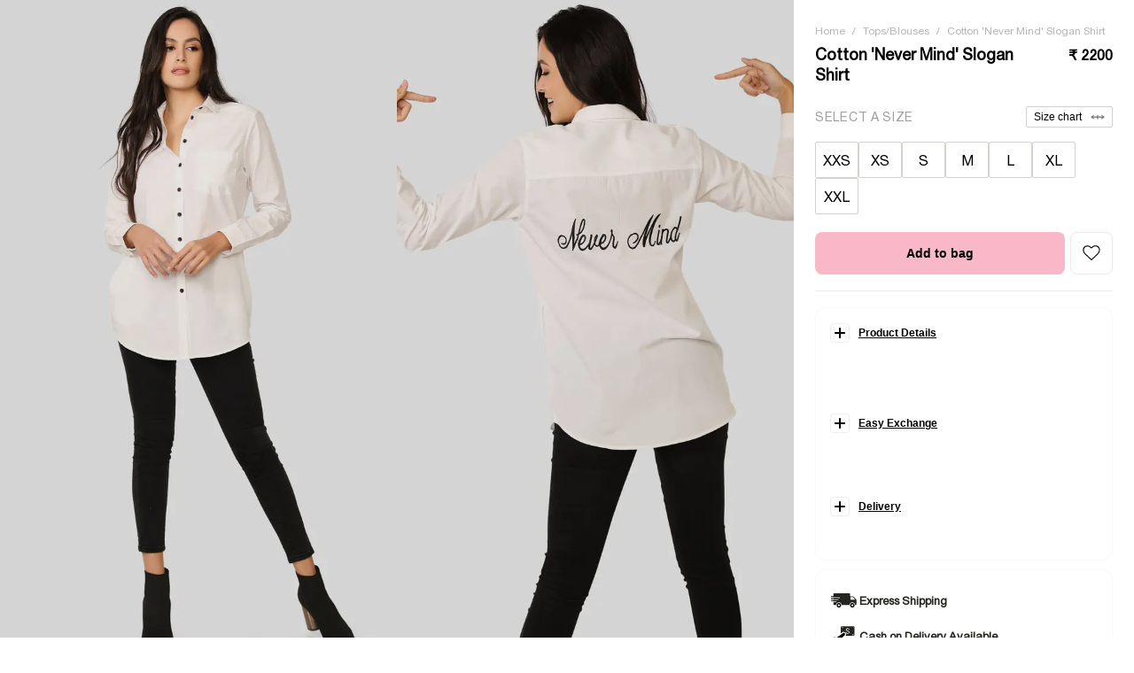

--- FILE ---
content_type: text/css; charset=utf-8
request_url: https://howwhenwear.com/_next/static/chunks/ed9571de31f701c9.css
body_size: 1423
content:
@font-face{font-family:Union Regular;src:url(/fonts/union-regular.ttf);font-weight:400}@font-face{font-family:sang-bleu;src:url(/fonts/SangBleuOGSans-Regular.ttf);font-weight:400}:root{--primary-white:#fff;--primary-black:#000;--secondary-black:#3d3935;--secondary-pink:#f8b8c7;--hover-pink:#ff7293;--union-regular:"Union Regular";--sang:"sang-bleu";--font-11:11px;--font-12:12px;--font-13:13px;--font-14:14px;--font-15:15px;--font-16:16px;--font-18:18px;--font-20:20px;--font-24:24px;--font-25:25px;--font-26:26px;--font-28:28px;--font-32:32px;--font-38:38px;--font-40:40px;--font-42:42px;--font-50:50px;--font-62:62px;--font-400:400;--font-500:500;--font-600:600;--font-700:700;--line-14:14px;--line-16:16px;--line-18:18px;--line-20:20px;--line-25:25px;--lineHeight-desc:1.2em;--header-height:60px;--header-height-mobile:50px;--toastify-icon-color-error:#f8b8c7!important;--toastify-color-progress-error:#f8b8c7!important;--toastify-toast-offset:6px!important}::-webkit-scrollbar{width:8px}::-webkit-scrollbar-track{background:var(--primary-white)}::-webkit-scrollbar-thumb{background:#1b1b1b;border:1px solid #414141}:focus{outline:none}html,body{max-width:100vw;overflow-x:hidden!important}body{font-family:var(--union-regular)}*{box-sizing:border-box;margin:0;padding:0}a{color:inherit;text-decoration:none}#loadMoreTrigger{z-index:-20;background:0 0;position:fixed;top:50%;left:50%}.header__placeholder{display:none}.header__placeholder--active{height:var(--header-height);display:block}.header__placeholder__mobile--active{height:var(--header-height-mobile);display:block}.swiper{height:100%}.swiper-button-prev{background:var(--primary-white);padding:15px;position:absolute;transform:translateY(-50%);width:20px!important;height:20px!important;color:var(--primary-black)!important;margin-top:0!important;top:50%!important;left:0!important}.swiper-button-next{background:var(--primary-white);padding:15px;position:absolute;transform:translateY(-50%);width:20px!important;height:20px!important;color:var(--primary-black)!important;margin-top:0!important;top:50%!important;right:0!important}.swiper-button-prev:after,.swiper-button-next:after{font-weight:var(--font-700);font-size:var(--font-16)!important}.swiper-pagination-bullet{background:var(--primary-white)!important;width:10px!important;height:10px!important}#instagram__Gallery .swiper-slide>div{cursor:pointer;height:400px;position:relative;overflow:hidden}#instagram__Gallery .swiper-horizontal>.swiper-pagination-bullets,#instagram__Gallery .swiper-pagination-bullets.swiper-pagination-horizontal{z-index:99;bottom:10px!important}#instagram__Gallery .swiper-slide div:hover img{filter:brightness();transform:scale(1.1)}.pin-spacer{height:100%!important;max-height:100%!important}#full__image__slider{width:67vh;max-width:100%}#full__image__slider .swiper-pagination-fraction{max-width:fit-content;height:30px;color:var(--primary-black);font-size:var(--font-16);justify-content:center;align-items:center;column-gap:2px;padding:8px 10px;transition:all .4s;display:flex;left:50%;transform:translate(-50%)}#full__image__slider:hover .swiper-pagination-fraction{background:var(--primary-white);border-radius:8px}#full__image__slider .swiper-button-next,#full__image__slider .swiper-button-prev{opacity:0;transition:all .4s}#full__image__slider .swiper-button-prev{border-radius:8px;left:8px!important}#full__image__slider .swiper-button-next{border-radius:8px;right:8px!important}#full__image__slider:hover .swiper-button-prev,#full__image__slider:hover .swiper-button-next{opacity:1}#spotted__banner .swiper-button-prev{background:var(--primary-white);border-radius:8px;padding:15px;position:absolute;transform:translateY(-50%);width:20px!important;height:20px!important;color:var(--primary-black)!important;margin-top:0!important;top:50%!important;left:10px!important}#spotted__banner .swiper-button-next{background:var(--primary-white);border-radius:8px;padding:15px;position:absolute;transform:translateY(-50%);width:20px!important;height:20px!important;color:var(--primary-black)!important;margin-top:0!important;top:50%!important;right:10px!important}.Toastify__toast-container--top-right{right:-6px!important}@media (max-width:768px){.swiper-button-next,.swiper-button-prev{padding:13px}.swiper-horizontal>.swiper-pagination-bullets,.swiper-pagination-bullets.swiper-pagination-horizontal{display:none}}
.Popup-module__TC7p-a__overlay{z-index:9999;-webkit-backdrop-filter:blur(2px);backdrop-filter:blur(2px);background:#00000073;justify-content:center;align-items:center;display:flex;position:fixed;inset:0}.Popup-module__TC7p-a__popupMain{background:#fff;border:1px solid #00000014;border-radius:5px;width:90%;max-width:450px;animation:.35s ease-out Popup-module__TC7p-a__popupFade;position:relative;overflow:hidden;box-shadow:0 10px 30px #00000026,0 2px 6px #00000014}@keyframes Popup-module__TC7p-a__popupFade{0%{opacity:0;transform:scale(.5)}to{opacity:1;transform:scale(1)}}.Popup-module__TC7p-a__closeBtn{cursor:pointer;color:var(--primary-black);background:0 0;border:none;font-size:14px;transition:all .3s;position:absolute;top:10px;right:12px}.Popup-module__TC7p-a__closeBtn:hover{transform:rotate(90deg)}.Popup-module__TC7p-a__popupInner{text-align:center;padding:20px}.Popup-module__TC7p-a__popupImgBox{width:100%;height:350px}.Popup-module__TC7p-a__popupImg{object-fit:cover;width:100%;height:100%}.Popup-module__TC7p-a__offTxt{color:var(--primary-black);font-size:var(--font-24);font-family:var(--sang);font-weight:var(--font-400);text-align:center}.Popup-module__TC7p-a__checkoutTxt{font-size:var(--font-16);color:var(--primary-black);font-weight:var(--font-400)}.Popup-module__TC7p-a__couponBox{justify-content:center;gap:10px;margin-top:15px;display:flex}.Popup-module__TC7p-a__couponBox span{color:#222;background:#fafafa;border:1px dashed #ccc;border-radius:8px;padding:10px 14px;font-weight:600}.Popup-module__TC7p-a__couponBox button{cursor:pointer;background:var(--secondary-pink);font-size:var(--font-15);color:var(--primary-black);font-weight:var(--font-600);cursor:pointer;border:none;border-radius:4px;padding:10px 14px}


--- FILE ---
content_type: text/css; charset=utf-8
request_url: https://howwhenwear.com/_next/static/chunks/6cff1bbace3c68b1.css
body_size: 19895
content:
.AboutUs-module__7D9YaW__main,.AboutUs-module__7D9YaW__banner__container{width:100%;height:100%}.AboutUs-module__7D9YaW__breadcrumbs{z-index:1;padding:16px 0;display:flex;position:relative}.AboutUs-module__7D9YaW__breadcrumbs .AboutUs-module__7D9YaW__content__wrap{padding:0 40px}.AboutUs-module__7D9YaW__breadcrumbs ol li,.AboutUs-module__7D9YaW__breadcrumbs ol li a{float:left;color:#636363;text-transform:capitalize;font-size:14px;font-weight:400;text-decoration:none;list-style:none}.AboutUs-module__7D9YaW__breadcrumbs ol li .AboutUs-module__7D9YaW__breadcrumbs__separator{vertical-align:middle;opacity:.5;margin:0 6px;display:inline-block;position:relative;top:-1px;transform:rotate(-90deg)}.AboutUs-module__7D9YaW__banner__sub__container{text-align:center;width:100%;margin:0 auto}.AboutUs-module__7D9YaW__title__aboutus{font-size:var(--font-62);font-weight:var(--font-500);text-transform:uppercase;text-align:center;color:#000;letter-spacing:1.5px;margin:2% 0;line-height:1}.AboutUs-module__7D9YaW__wrapper__container{flex-direction:column;row-gap:2px;width:95%;height:100%;margin:0 auto;display:flex}.AboutUs-module__7D9YaW__first__container{justify-content:flex-start;align-items:stretch;column-gap:5px;width:100%;height:100%;display:flex}.AboutUs-module__7D9YaW__f__box{width:50%;height:600px}.AboutUs-module__7D9YaW__f__box:first-child{background:#eef0fc;padding:3%}.AboutUs-module__7D9YaW__title{max-width:60%;font-size:var(--font-50);text-transform:uppercase;text-align:left;color:#732e6f;line-height:1.2;font-weight:var(--font-600);padding-bottom:20px}.AboutUs-module__7D9YaW__para__txt{color:var(--primary-black);text-align:left;font-size:100%;line-height:1.6}.AboutUs-module__7D9YaW__para__txt:last-child{margin-top:10px}.AboutUs-module__7D9YaW__img__wrapper{object-fit:cover;object-position:top;width:100%;height:100%}.AboutUs-module__7D9YaW__second__container{flex-direction:row-reverse;justify-content:flex-start;align-items:flex-start;column-gap:5px;width:100%;height:100%;display:flex}.AboutUs-module__7D9YaW__s__box{width:50%;height:600px}.AboutUs-module__7D9YaW__s__box:first-child{background:#eef0fc;padding:3%}.AboutUs-module__7D9YaW__wide__content{background:#f7f3ed;width:95%;margin:2% auto 0;padding:3%;position:relative}.AboutUs-module__7D9YaW__prm__title{font-size:var(--font-50);text-transform:uppercase;font-weight:var(--font-600);color:#732e6f;text-align:left;padding-bottom:20px;line-height:1.2}.AboutUs-module__7D9YaW__prm__title.AboutUs-module__7D9YaW__alt{padding-bottom:0}.AboutUs-module__7D9YaW__prm__para{color:var(--primary-black);text-align:left;max-width:70%;font-size:100%;line-height:1.75}.AboutUs-module__7D9YaW__cta__link{background-color:var(--primary-white);color:#000;text-align:center;letter-spacing:0;width:auto;font-weight:500;line-height:1;font-size:var(--font-16);white-space:nowrap;cursor:pointer;padding:9px 30px;text-decoration:none;display:inline-block;position:absolute;bottom:15%;left:80%;transform:translate(0)}.AboutUs-module__7D9YaW__bg__color__1{background:#eef0fc}.AboutUs-module__7D9YaW__promo__wrap{text-align:left;justify-content:flex-start;align-items:flex-start;column-gap:5px;width:95%;height:100%;margin:0 auto;padding-top:5px;display:flex}.AboutUs-module__7D9YaW__item__box{background:#eef0fc;width:100%;height:100%;position:relative}.AboutUs-module__7D9YaW__promo__content{box-sizing:border-box;width:100%;padding:3%}.AboutUs-module__7D9YaW__prm__title__2{text-transform:uppercase;color:#000;font-size:var(--font-28);font-weight:var(--font-500);text-align:left;padding-bottom:2%;line-height:1}.AboutUs-module__7D9YaW__prm__para.AboutUs-module__7D9YaW__alt{max-width:100%}.AboutUs-module__7D9YaW__find__store__btn{font-weight:var(--font-400);color:#000;text-align:center;letter-spacing:0;line-height:1;font-size:var(--font-14);white-space:nowrap;background-color:#fff;border:none;padding:9px 40px;text-decoration:none;display:inline-block;position:absolute;bottom:10%;left:50%;transform:translate(-50%)}.AboutUs-module__7D9YaW__carrer__btn{font-weight:var(--font-400);color:#000;text-align:center;letter-spacing:0;line-height:1;font-size:var(--font-14);white-space:nowrap;background-color:#fff;border:none;padding:9px 40px;text-decoration:none;display:inline-block;position:absolute;bottom:15%;right:0;transform:translate(-25%)}.AboutUs-module__7D9YaW__faishon__for__everyone__container{width:100%;height:100%;margin-top:5%}.AboutUs-module__7D9YaW__faishon__title{font-size:var(--font-38);text-transform:uppercase;text-align:center;color:#000;letter-spacing:1px;font-weight:500;line-height:1}.AboutUs-module__7D9YaW__faishon__for__everyone__content{justify-content:space-between;align-items:flex-start;column-gap:2px;width:100%;height:100%;margin-top:20px;display:flex}.AboutUs-module__7D9YaW__faishon__img__box{cursor:pointer;width:25%;height:400px;position:relative;overflow:hidden}.AboutUs-module__7D9YaW__f__img{object-fit:cover;filter:brightness(.8);object-position:top;width:100%;height:100%;transition:all .4s}.AboutUs-module__7D9YaW__faishon__img__box:hover .AboutUs-module__7D9YaW__f__img{filter:brightness();transform:scale(1.1)}.AboutUs-module__7D9YaW__cat__btn{width:calc(100% - 80px);font-weight:var(--font-500);color:var(--primary-black);text-align:center;letter-spacing:0;line-height:1;font-size:var(--font-16);white-space:nowrap;cursor:pointer;background-color:#fff;border:none;padding:9px 0;text-decoration:none;display:inline-block;position:absolute;bottom:10%;left:50%;transform:translate(-50%)}@media (max-width:768px){.AboutUs-module__7D9YaW__breadcrumbs{display:none}.AboutUs-module__7D9YaW__title__aboutus{font-size:var(--font-38);margin:8% 0}.AboutUs-module__7D9YaW__wrapper__container{width:100%;padding:0 12px}.AboutUs-module__7D9YaW__first__container,.AboutUs-module__7D9YaW__second__container{flex-direction:column}.AboutUs-module__7D9YaW__f__box,.AboutUs-module__7D9YaW__s__box{width:100%;height:100%}.AboutUs-module__7D9YaW__title,.AboutUs-module__7D9YaW__prm__title{max-width:85%;font-size:var(--font-32)}.AboutUs-module__7D9YaW__f__box:first-child,.AboutUs-module__7D9YaW__s__box:first-child{padding:6% 5%;height:100%!important}.AboutUs-module__7D9YaW__prm__para{max-width:95%}.AboutUs-module__7D9YaW__cta__link,.AboutUs-module__7D9YaW__find__store__btn{margin-top:15px;position:static;transform:none}.AboutUs-module__7D9YaW__promo__wrap{flex-direction:column;row-gap:6px}.AboutUs-module__7D9YaW__item__box{width:100%;height:100%}.AboutUs-module__7D9YaW__promo__content{flex-direction:column;display:flex}.AboutUs-module__7D9YaW__find__store__btn{max-width:fit-content;margin:15px auto}.AboutUs-module__7D9YaW__carrer__btn{margin-top:15px;position:static;transform:none}}
.Header-module__vcZAwq__header__main{background:var(--primary-white);width:100%;height:auto;transition:all .3s;position:static}.Header-module__vcZAwq__header__fixed{z-index:99;background:var(--primary-white);position:fixed;top:0;left:0;box-shadow:0 2px 24px 2px #0000001a}.Header-module__vcZAwq__header__top__box{background:var(--primary-black);width:100%;height:auto;position:relative}.Header-module__vcZAwq__header__top__box__sub{justify-content:space-between;align-items:center;width:95%;margin:0 auto;display:flex}.Header-module__vcZAwq__promo__links{max-width:65%;min-height:34px;margin:0 auto;display:block}.Header-module__vcZAwq__curr__switcher__box{width:100%;max-width:fit-content;height:auto}.Header-module__vcZAwq__nav__ul{justify-content:space-between;align-items:center;list-style:none;display:flex}.Header-module__vcZAwq__nav__item__li{text-align:center;text-transform:none;width:100%;font-size:var(--font-15);line-height:var(--line-18);font-weight:var(--font-600);color:var(--primary-white);letter-spacing:.5px;cursor:grab;margin:0;padding:10px 0}.Header-module__vcZAwq__header__main__container{border-bottom:.5px solid #d4d2cf;width:100%;height:60px}.Header-module__vcZAwq__header__container{background:var(--primary-white);justify-content:space-between;align-items:center;width:95%;height:100%;margin:0 auto;display:flex}.Header-module__vcZAwq__left__box,.Header-module__vcZAwq__right__box{justify-content:space-between;align-items:center;column-gap:60px;width:auto;height:100%;display:flex}.Header-module__vcZAwq__logo__box{width:100%;max-width:fit-content;height:auto}.Header-module__vcZAwq__hww__logo{cursor:pointer;width:100%;max-width:250px;height:auto}.Header-module__vcZAwq__links__box{width:100%;height:100%}.Header-module__vcZAwq__ul__links{justify-content:center;align-items:center;column-gap:30px;width:100%;height:100%;list-style:none;display:flex}.Header-module__vcZAwq__link{height:100%;color:var(--primary-black);font-size:var(--font-14);font-weight:var(--font-500);line-height:var(--line-16);justify-content:center;align-items:center;display:flex}.Header-module__vcZAwq__link a{height:100%}.Header-module__vcZAwq__normal__link{position:relative}.Header-module__vcZAwq__normal__link:after{content:"";background:var(--secondary-pink);width:0;height:3%;transition:all .4s;position:absolute;bottom:15px;left:0}.Header-module__vcZAwq__normal__link:hover:after{width:100%}.Header-module__vcZAwq__active__header__link{position:relative}.Header-module__vcZAwq__active__header__link:after{content:"";background:var(--secondary-pink);width:100%;height:3%;transition:all .4s;position:absolute;bottom:15px;left:0}.Header-module__vcZAwq__btns__box{justify-content:center;align-items:center;column-gap:10px;width:100%;height:100%;list-style:none;display:flex}.Header-module__vcZAwq__btn{cursor:pointer;border:1px solid #ececec;border-radius:4px;justify-content:center;align-items:center;width:100%;height:35px;padding:10px;transition:all .4s;display:flex}.Header-module__vcZAwq__btn:hover{background:#eee}.Header-module__vcZAwq__button__cont{font-size:var(--font-12);color:#3d3935;font-weight:var(--font-400);cursor:pointer;background:0 0;border:none;justify-content:space-between;align-items:center;column-gap:10px;display:flex;position:relative}.Header-module__vcZAwq__button__cont:before{content:" ";background-image:url([data-uri]);background-size:contain;width:16px;height:16px;display:block}.Header-module__vcZAwq__account__btn:before{content:" ";background-image:url([data-uri]);background-size:contain;width:16px;height:16px;display:block}.Header-module__vcZAwq__wishlist:before{content:" ";background-image:url([data-uri]);background-size:contain;width:16px;height:16px;display:block}.Header-module__vcZAwq__bag__btn{cursor:pointer;border:1px solid var(--secondary-pink);background:var(--secondary-pink);border-radius:4px;justify-content:center;align-items:center;width:100%;height:35px;padding:10px;transition:all .4s;display:flex;position:relative}.Header-module__vcZAwq__bag__item__count{z-index:50;background-color:var(--primary-black);color:#fff;pointer-events:none;text-align:center;border-radius:100px;justify-content:center;align-items:center;min-width:8px;height:13px;padding:8px 5px;font-size:.625rem;font-weight:700;line-height:15px;display:flex;position:absolute;top:25px;right:-5px}.Header-module__vcZAwq__bag__button__cont{background:var(--secondary-pink);font-size:var(--font-12);color:#3d3935;font-weight:var(--font-400);cursor:pointer;border:none;justify-content:space-between;align-items:center;column-gap:10px;display:flex;position:relative}.Header-module__vcZAwq__bag__button__cont:before{content:"";background-image:url([data-uri]);background-size:contain;width:16px;height:16px;display:block}.Header-module__vcZAwq__bag__btn:hover{filter:brightness(.9)}.Header-module__vcZAwq__cool__link{position:relative}.Header-module__vcZAwq__cool__link:after{content:"";background:var(--secondary-pink);width:0;height:3%;transition:all .4s;position:absolute;bottom:15px;left:0}.Header-module__vcZAwq__clothing__mega__menu:hover .Header-module__vcZAwq__cool__link:after,.Header-module__vcZAwq__celeb__mega__menu:hover .Header-module__vcZAwq__cool__link:after{width:100%}.Header-module__vcZAwq__cool__link,.Header-module__vcZAwq__normal__link{cursor:pointer;justify-content:center;align-items:center;height:100%;display:flex}.Header-module__vcZAwq__clothing__mega__menu__box{background:var(--primary-white);z-index:-1;opacity:0;pointer-events:none;border-top:1px solid #ececec;width:100vw;height:450px;max-height:100vh;transition:all .3s cubic-bezier(.5,.5,.5,.9);position:absolute;top:80px;left:0;box-shadow:0 10px 10px -10px #2123261a}.Header-module__vcZAwq__clothing__mega__menu:hover .Header-module__vcZAwq__clothing__mega__menu__box{z-index:99;opacity:1;pointer-events:all;display:block;top:97px}.Header-module__vcZAwq__clothing__mega__menu__box.Header-module__vcZAwq__fixed{top:59px!important}.Header-module__vcZAwq__backdrop__filter__active{-webkit-backdrop-filter:blur(15px);z-index:1;background:#fff6;width:100vw;height:100vh;transition:all .4s;position:fixed;top:0;left:0}.Header-module__vcZAwq__clothing__sub__box{justify-content:space-between;align-items:flex-start;width:95%;height:90%;margin:0 auto;padding-top:30px;display:flex}.Header-module__vcZAwq__clothing__content__box:first-child{width:20%;height:100%}.Header-module__vcZAwq__clothing__content__box:last-child{justify-content:flex-start;align-items:flex-start;column-gap:50px;width:80%;height:100%;display:flex}.Header-module__vcZAwq__cloth__heading{font-size:var(--font-14);color:#6f6f6e;font-weight:var(--font-400);text-transform:uppercase;letter-spacing:.7px;margin-bottom:20px}.Header-module__vcZAwq__clothing__ul{flex-direction:column;row-gap:10px;list-style:none;display:flex}.Header-module__vcZAwq__clothing__links{color:#3d3935;font-size:var(--font-16);font-family:sang-bleu;font-weight:var(--font-400);cursor:pointer;max-width:fit-content;position:relative}.Header-module__vcZAwq__clothing__links:after{content:"";background:var(--secondary-pink);width:0;height:10%;transition:all .4s;position:absolute;bottom:-3px;left:0}.Header-module__vcZAwq__clothing__links:hover:after{width:100%}.Header-module__vcZAwq__clothing__image__box{cursor:pointer;width:200px;height:100%;position:relative;overflow:hidden}.Header-module__vcZAwq__image__mega__menu{object-fit:cover;object-position:top;filter:brightness(.9);width:100%;height:100%;transition:all .4s}.Header-module__vcZAwq__clothing__image__box:hover .Header-module__vcZAwq__image__mega__menu{filter:brightness();transform:scale(1.1)}.Header-module__vcZAwq__img__btn{background:var(--primary-white);width:calc(100% - 16px);color:var(--primary-black);font-size:var(--font-14);text-transform:uppercase;font-weight:var(--font-400);cursor:pointer;letter-spacing:.3px;border:none;padding:15px 0;transition:all .4s;position:absolute;bottom:8px;left:50%;transform:translate(-50%)}.Header-module__vcZAwq__img__btn:hover,.Header-module__vcZAwq__clothing__image__box:hover .Header-module__vcZAwq__img__btn{background:var(--secondary-pink)}.Header-module__vcZAwq__celeb__mega__menu__box{background:var(--primary-white);z-index:-1;opacity:0;pointer-events:none;border-top:1px solid #ececec;width:100vw;height:450px;max-height:100vh;transition:all .3s cubic-bezier(.5,.5,.5,.9);position:absolute;top:80px;left:0;box-shadow:0 10px 10px -10px #2123261a}.Header-module__vcZAwq__celeb__mega__menu:hover .Header-module__vcZAwq__celeb__mega__menu__box{z-index:99;opacity:1;pointer-events:all;top:97px}.Header-module__vcZAwq__celeb__mega__menu__box.Header-module__vcZAwq__fixed{top:59px!important}.Header-module__vcZAwq__celeb__content__box{justify-content:space-between;align-items:flex-start;width:95%;height:90%;margin:0 auto;padding-top:30px;display:flex}.Header-module__vcZAwq__celeb__ul{flex-direction:column;justify-content:center;align-items:flex-start;row-gap:15px;width:100%;list-style:none;display:flex}.Header-module__vcZAwq__celeb__links{color:#3d3935;font-size:var(--font-16);font-family:sang-bleu;font-weight:var(--font-400);cursor:pointer;max-width:fit-content;position:relative}.Header-module__vcZAwq__celeb__links:after{content:"";background:var(--secondary-pink);width:0;height:10%;transition:all .4s;position:absolute;bottom:-3px;left:0}.Header-module__vcZAwq__celeb__links:hover:after{width:100%}.Header-module__vcZAwq__cart__popup__main{z-index:999;background:#00000080;width:100%;height:100%;transition:all .7s cubic-bezier(.215,.61,.355,1);position:fixed;inset:0}.Header-module__vcZAwq__cart__popup{z-index:9999;background:#fff;width:100%;max-width:365px;height:100%;transition:all .8s cubic-bezier(.215,.61,.355,1);position:fixed;top:0;right:0;overflow:hidden;transform:translate(1000px);box-shadow:1px 1px 1px #d9d9d9}.Header-module__vcZAwq__cart__popup.Header-module__vcZAwq__open{transform:translate(0)}@media (max-width:1180px){.Header-module__vcZAwq__left__box,.Header-module__vcZAwq__right__box{column-gap:10px}}
.CartPopup-module__aIdUPa__cart__main__box{width:100%;height:100%}.CartPopup-module__aIdUPa__cart__sub__box{flex-direction:column;justify-content:space-between;width:100%;height:100%;display:flex}.CartPopup-module__aIdUPa__cart__header{background:var(--primary-white);width:100%;height:auto;padding:15px}.CartPopup-module__aIdUPa__cart__header__top__box{justify-content:center;align-items:center;column-gap:10px;width:100%;height:auto;display:flex;position:relative}.CartPopup-module__aIdUPa__cart__heading{color:var(--primary-black);font-size:var(--font-20);font-weight:var(--font-400);line-height:var(--line-25);text-transform:uppercase;padding-top:8px}.CartPopup-module__aIdUPa__congrats__box{flex-direction:column;justify-content:center;align-items:center;row-gap:10px;width:100%;height:auto;display:flex}.CartPopup-module__aIdUPa__cart__icon__box{position:relative}.CartPopup-module__aIdUPa__shopping__bag__icon{width:35px;height:auto}.CartPopup-module__aIdUPa__count__products{color:var(--primary-black);font-size:var(--font-15);font-weight:var(--font-400);line-height:normal;position:absolute;top:55%;left:50%;transform:translate(-50%,-50%)}.CartPopup-module__aIdUPa__close__btn{cursor:pointer;width:13px;height:auto;transition:all .7s cubic-bezier(.215,.61,.355,1);position:absolute;top:55%;right:0;transform:translateY(-50%)}.CartPopup-module__aIdUPa__close__btn:hover{transform:translateY(-50%)rotate(90deg)}.CartPopup-module__aIdUPa__cart__body{background:var(--primary-white);width:100%;height:100%;overflow:hidden auto}.CartPopup-module__aIdUPa__cart__body::-webkit-scrollbar{display:none}.CartPopup-module__aIdUPa__cart__empty__box{justify-content:center;align-items:center;width:100%;height:auto;padding:30px;display:flex}.CartPopup-module__aIdUPa__cart__heading__empty{color:var(--primary-black);font-size:var(--font-14);font-weight:var(--font-400);line-height:var(--lineHeight-desc)}.CartPopup-module__aIdUPa__cart__items__box{background-color:var(--primary-white);border-radius:5px;width:90%;height:auto;margin:0 10px;padding:10px}.CartPopup-module__aIdUPa__productInfo{justify-content:space-between;column-gap:15px;width:100%;height:100%;display:flex}.CartPopup-module__aIdUPa__product__img__box{width:99px;height:auto;overflow:hidden}.CartPopup-module__aIdUPa__productImage{object-fit:cover;object-position:top;width:99px;height:99px;transform:scale(1.4)}.CartPopup-module__aIdUPa__productSubInfo{width:70%}.CartPopup-module__aIdUPa__productName{color:var(--primary-black);font-size:var(--font-14);font-weight:var(--font-400);line-height:1.4}.CartPopup-module__aIdUPa__inc__dec__box{align-items:center;column-gap:10px;max-width:fit-content;margin-top:10px;display:flex}.CartPopup-module__aIdUPa__descrease__btn{width:20px;font-size:var(--font-18);color:#000;cursor:pointer;background:0 0;border:none;border-right:1px solid #000;transition:all .4s}.CartPopup-module__aIdUPa__descrease__btn:hover{color:var(--primary-white);background:#000}.CartPopup-module__aIdUPa__increase__btn{width:20px;font-size:var(--font-18);color:#000;cursor:pointer;background:0 0;border:none;border-left:1px solid #000;transition:all .4s}.CartPopup-module__aIdUPa__increase__btn:hover{color:var(--primary-white);background:#000}.CartPopup-module__aIdUPa__quantityNumber,.CartPopup-module__aIdUPa__quantitySize{color:var(--primary-black);font-size:var(--font-14);font-weight:var(--font-400);margin-right:10px;line-height:normal}.CartPopup-module__aIdUPa__quantitySize{margin-right:0}.CartPopup-module__aIdUPa__bold__quantity{font-weight:var(--font-700)}.CartPopup-module__aIdUPa__productPrice__main{color:#000;font-size:var(--font-14);font-weight:var(--font-700);line-height:var(--lineHeight-desc);padding-top:10px}.CartPopup-module__aIdUPa__regular__and__sale__price{column-gap:10px;display:flex}.CartPopup-module__aIdUPa__product__sale__price{color:var(--secondary-pink);font-size:var(--font-14);font-weight:var(--font-700);line-height:var(--lineHeight-desc);padding-top:10px}.CartPopup-module__aIdUPa__product__regular__price{color:#000;font-size:var(--font-14);font-weight:var(--font-700);line-height:var(--lineHeight-desc);padding-top:10px;text-decoration:line-through}.CartPopup-module__aIdUPa__bold{font-family:HK Grotesk,sans-serif;font-weight:var(--font-500)}.CartPopup-module__aIdUPa__delete__box{flex-direction:column;justify-content:space-between;align-items:flex-end;width:10%;display:flex}.CartPopup-module__aIdUPa__removeProduct{cursor:pointer;background:0 0;border:none}.CartPopup-module__aIdUPa__trash__svg{width:18px;height:auto;transition:all .7s cubic-bezier(.215,.61,.355,1)}.CartPopup-module__aIdUPa__removeProduct:hover .CartPopup-module__aIdUPa__trash__svg{opacity:.7}.CartPopup-module__aIdUPa__productPrice{color:#000;font-size:var(--font-14);font-weight:var(--font-400);line-height:var(--lineHeight-desc)}.CartPopup-module__aIdUPa__cart__footer{background-color:var(--primary-white);color:#000;flex-direction:column;justify-content:center;align-items:center;row-gap:10px;width:100%;height:auto;padding:10px 20px;display:flex}.CartPopup-module__aIdUPa__shopping__btn{width:100%;height:100%;font-size:var(--font-16);font-weight:var(--font-400);color:var(--primary-black);border:2px solid var(--primary-black);cursor:pointer;background-color:#0000;padding:13px 20px;transition:all .4s}.CartPopup-module__aIdUPa__shopping__btn:hover{background:var(--primary-black);color:var(--primary-white);border:2px solid #000}.CartPopup-module__aIdUPa__empty__cart__box{justify-content:flex-end;width:100%;height:auto;display:flex}.CartPopup-module__aIdUPa__empty__heading{color:#000;font-size:var(--font-14);font-weight:var(--font-400);cursor:pointer;max-width:fit-content;margin-bottom:13px;position:relative}.CartPopup-module__aIdUPa__empty__heading:after{content:"";background:#000;width:0;height:8%;transition:all .4s;position:absolute;bottom:-3px;left:0}.CartPopup-module__aIdUPa__empty__heading:hover:after{width:100%}.CartPopup-module__aIdUPa__total__box{justify-content:space-between;align-items:center;width:100%;height:auto;display:flex}.CartPopup-module__aIdUPa__total__text{color:var(--primary-black);font-size:var(--font-16);font-weight:var(--font-600)}.CartPopup-module__aIdUPa__total__price{color:var(--primary-black);font-size:var(--font-16);font-weight:var(--font-700)}.CartPopup-module__aIdUPa__checkout__btn{width:100%;height:100%;font-size:var(--font-18);font-weight:var(--font-400);background-color:var(--secondary-pink);color:var(--primary-black);border:2px solid var(--secondary-pink);cursor:pointer;padding:13px 20px;transition:all .4s}.CartPopup-module__aIdUPa__checkout__btn:hover{background:var(--primary-black);color:var(--primary-white);border:2px solid #000}
.SearchBar-module__zavYCa__searchbar__container{z-index:-99;opacity:0;width:100%;height:100vh;transition:all .4s;position:fixed;top:38px}.SearchBar-module__zavYCa__searchbar__container.SearchBar-module__zavYCa__fixed__changed{top:0}.SearchBar-module__zavYCa__searchbar__active{z-index:99999;opacity:1}.SearchBar-module__zavYCa__searchbar__dropdown{background:var(--primary-white);width:100%;height:60px;position:relative}.SearchBar-module__zavYCa__searchbar__overlay__bg__active{background:#00000094;width:100%;height:100%;transition:all .4s}.SearchBar-module__zavYCa__input__search__box{box-sizing:border-box;background-color:#fff;border-radius:8px;align-items:center;column-gap:10px;width:auto;min-width:538px;height:auto;padding:0 16px;transition:all .4s;display:flex;position:fixed;top:44px;left:calc(50% - 266px);overflow:visible}.SearchBar-module__zavYCa__input__box__main{width:100%;height:auto;position:relative}.SearchBar-module__zavYCa__input__search__box.SearchBar-module__zavYCa__fixed__changed{top:6px}.SearchBar-module__zavYCa__searchbar__input{color:var(--primary-black);letter-spacing:.3px;border:1px solid #000;flex:1;width:100%;padding:14px 16px;font-family:inherit;font-size:16px}.SearchBar-module__zavYCa__searchbar__input:focus{outline:none}.SearchBar-module__zavYCa__searchbar__input[type=search]::-webkit-search-cancel-button{display:none}.SearchBar-module__zavYCa__search__btn{text-align:center;background:var(--secondary-pink);color:var(--primary-black);cursor:pointer;border:none;border-radius:8px;max-height:80px;padding:16px;font-size:14px;font-weight:700;line-height:13px}.SearchBar-module__zavYCa__cancel__btn{color:var(--primary-black);font-size:var(--font-14);font-weight:var(--font-600);border:none;border-bottom:2px solid var(--primary-black);cursor:pointer;background:0 0;padding:4px 0 1px}.SearchBar-module__zavYCa__suggestions__list{background:var(--primary-white);z-index:10;border-bottom-right-radius:8px;border-bottom-left-radius:8px;width:100%;max-height:350px;padding:10px 0;position:absolute;top:54px;left:0;overflow-y:auto;box-shadow:0 4px 8px #0000001a}.SearchBar-module__zavYCa__suggestion__item{cursor:pointer;padding:10px 15px;transition:background-color .2s}.SearchBar-module__zavYCa__suggestion__item:hover,.SearchBar-module__zavYCa__suggestion__item__active{background-color:var(--secondary-pink)}.SearchBar-module__zavYCa__suggestion__no__results{color:#ff586d;font-size:14px;font-weight:var(--font-400);padding:10px 15px}.SearchBar-module__zavYCa__loader{border:3px solid var(--primary-black);box-sizing:border-box;border-bottom-color:#0000;border-radius:50%;width:24px;height:24px;animation:1s linear infinite SearchBar-module__zavYCa__rotation;display:inline-block;position:absolute;top:25%;right:10px;transform:translateY(-25%)}@keyframes SearchBar-module__zavYCa__rotation{0%{transform:rotate(0)}to{transform:rotate(360deg)}}@media (max-width:1024px){.SearchBar-module__zavYCa__searchbar__container{z-index:-99;opacity:0;background:var(--primary-white);width:100%;height:100vh;transition:all .4s;position:fixed;top:0;transform:translate(-1000px)}.SearchBar-module__zavYCa__searchbar__active{z-index:99999;opacity:1;transform:translate(0)}.SearchBar-module__zavYCa__searchbar__container.SearchBar-module__zavYCa__fixed__changed{top:0}.SearchBar-module__zavYCa__input__box__main{width:100%}.SearchBar-module__zavYCa__input__search__box{justify-content:space-between;width:100%;min-width:100%;max-width:100%;margin-top:10px;padding:0 12px;top:0;left:0}.SearchBar-module__zavYCa__input__search__box.SearchBar-module__zavYCa__fixed__changed{top:0}.SearchBar-module__zavYCa__searchbar__overlay__bg__active{display:none}.SearchBar-module__zavYCa__searchbar__input{background:0 0;border:none;padding:14px 0}.SearchBar-module__zavYCa__suggestions__list{box-shadow:none;background:0 0;max-height:100vh;top:45px}}
.CurrencySwitcher-module__WKy-Fa__curr__main__box{z-index:99;width:100%;max-width:fit-content;height:auto;position:relative}.CurrencySwitcher-module__WKy-Fa__curr__sub__box{display:inline-block;position:relative}.CurrencySwitcher-module__WKy-Fa__dropdown{background-color:var(--primary-black);cursor:pointer;border:none;border-bottom:1px solid #5d5d5d;border-radius:0;justify-content:space-between;align-items:center;width:85px;padding:0;display:flex}.CurrencySwitcher-module__WKy-Fa__dropdown.CurrencySwitcher-module__WKy-Fa__dropdown__open__r0{border-bottom:1px solid #0000;border-bottom-right-radius:0;border-bottom-left-radius:0;box-shadow:0 1px 2px #3c40434d,0 1px 3px 1px #3c404326}.CurrencySwitcher-module__WKy-Fa__selectedCurrency{font-size:var(--font-12);color:var(--primary-white);font-weight:var(--font-600)}.CurrencySwitcher-module__WKy-Fa__arrow{width:23px;max-width:fit-content;height:auto;color:var(--primary-white);transition:all .4s}.CurrencySwitcher-module__WKy-Fa__arrow.CurrencySwitcher-module__WKy-Fa__open__rotate{transform:rotate(-180deg)}.CurrencySwitcher-module__WKy-Fa__dropdownMenu{width:100%;color:var(--primary-white);background-color:var(--primary-black);z-index:-1;opacity:0;border:0;border-radius:0;flex-direction:column;row-gap:2px;padding:0;list-style:none;transition:all .4s;display:none;position:absolute;top:100%;left:0;overflow:hidden;transform:translateY(-100%);box-shadow:0 1px 2px #3c40434d,0 1px 3px 1px #3c404326}.CurrencySwitcher-module__WKy-Fa__dropdownMenu.CurrencySwitcher-module__WKy-Fa__dropdown__open{opacity:1;z-index:10;border-top-left-radius:0;border-top-right-radius:0;display:block;transform:translateY(-2px)}.CurrencySwitcher-module__WKy-Fa__dropdownItem{cursor:pointer;align-items:center;gap:10px;padding:10px 8px;font-size:12px;display:flex}.CurrencySwitcher-module__WKy-Fa__dropdownItem:hover,.CurrencySwitcher-module__WKy-Fa__dropdownItem.CurrencySwitcher-module__WKy-Fa__active{background-color:var(--secondary-pink);color:var(--primary-black)}
@font-face{font-family:swiper-icons;src:url("data:application/font-woff;charset=utf-8;base64, [base64]//wADZ2x5ZgAAAywAAADMAAAD2MHtryVoZWFkAAABbAAAADAAAAA2E2+eoWhoZWEAAAGcAAAAHwAAACQC9gDzaG10eAAAAigAAAAZAAAArgJkABFsb2NhAAAC0AAAAFoAAABaFQAUGG1heHAAAAG8AAAAHwAAACAAcABAbmFtZQAAA/gAAAE5AAACXvFdBwlwb3N0AAAFNAAAAGIAAACE5s74hXjaY2BkYGAAYpf5Hu/j+W2+MnAzMYDAzaX6QjD6/4//Bxj5GA8AuRwMYGkAPywL13jaY2BkYGA88P8Agx4j+/8fQDYfA1AEBWgDAIB2BOoAeNpjYGRgYNBh4GdgYgABEMnIABJzYNADCQAACWgAsQB42mNgYfzCOIGBlYGB0YcxjYGBwR1Kf2WQZGhhYGBiYGVmgAFGBiQQkOaawtDAoMBQxXjg/wEGPcYDDA4wNUA2CCgwsAAAO4EL6gAAeNpj2M0gyAACqxgGNWBkZ2D4/wMA+xkDdgAAAHjaY2BgYGaAYBkGRgYQiAHyGMF8FgYHIM3DwMHABGQrMOgyWDLEM1T9/w8UBfEMgLzE////P/5//f/V/xv+r4eaAAeMbAxwIUYmIMHEgKYAYjUcsDAwsLKxc3BycfPw8jEQA/[base64]/uznmfPFBNODM2K7MTQ45YEAZqGP81AmGGcF3iPqOop0r1SPTaTbVkfUe4HXj97wYE+yNwWYxwWu4v1ugWHgo3S1XdZEVqWM7ET0cfnLGxWfkgR42o2PvWrDMBSFj/IHLaF0zKjRgdiVMwScNRAoWUoH78Y2icB/yIY09An6AH2Bdu/UB+yxopYshQiEvnvu0dURgDt8QeC8PDw7Fpji3fEA4z/PEJ6YOB5hKh4dj3EvXhxPqH/SKUY3rJ7srZ4FZnh1PMAtPhwP6fl2PMJMPDgeQ4rY8YT6Gzao0eAEA409DuggmTnFnOcSCiEiLMgxCiTI6Cq5DZUd3Qmp10vO0LaLTd2cjN4fOumlc7lUYbSQcZFkutRG7g6JKZKy0RmdLY680CDnEJ+UMkpFFe1RN7nxdVpXrC4aTtnaurOnYercZg2YVmLN/d/gczfEimrE/fs/bOuq29Zmn8tloORaXgZgGa78yO9/cnXm2BpaGvq25Dv9S4E9+5SIc9PqupJKhYFSSl47+Qcr1mYNAAAAeNptw0cKwkAAAMDZJA8Q7OUJvkLsPfZ6zFVERPy8qHh2YER+3i/BP83vIBLLySsoKimrqKqpa2hp6+jq6RsYGhmbmJqZSy0sraxtbO3sHRydnEMU4uR6yx7JJXveP7WrDycAAAAAAAH//wACeNpjYGRgYOABYhkgZgJCZgZNBkYGLQZtIJsFLMYAAAw3ALgAeNolizEKgDAQBCchRbC2sFER0YD6qVQiBCv/H9ezGI6Z5XBAw8CBK/m5iQQVauVbXLnOrMZv2oLdKFa8Pjuru2hJzGabmOSLzNMzvutpB3N42mNgZGBg4GKQYzBhYMxJLMlj4GBgAYow/P/PAJJhLM6sSoWKfWCAAwDAjgbRAAB42mNgYGBkAIIbCZo5IPrmUn0hGA0AO8EFTQAA");font-weight:400;font-style:normal}:root{--swiper-theme-color:#007aff}:host{z-index:1;margin-left:auto;margin-right:auto;display:block;position:relative}.swiper{z-index:1;margin-left:auto;margin-right:auto;padding:0;list-style:none;display:block;position:relative;overflow:hidden}.swiper-vertical>.swiper-wrapper{flex-direction:column}.swiper-wrapper{z-index:1;width:100%;height:100%;transition-property:transform;transition-timing-function:var(--swiper-wrapper-transition-timing-function,initial);box-sizing:content-box;display:flex;position:relative}.swiper-android .swiper-slide,.swiper-ios .swiper-slide,.swiper-wrapper{transform:translate(0,0)}.swiper-horizontal{touch-action:pan-y}.swiper-vertical{touch-action:pan-x}.swiper-slide{flex-shrink:0;width:100%;height:100%;transition-property:transform;display:block;position:relative}.swiper-slide-invisible-blank{visibility:hidden}.swiper-autoheight,.swiper-autoheight .swiper-slide{height:auto}.swiper-autoheight .swiper-wrapper{align-items:flex-start;transition-property:transform,height}.swiper-backface-hidden .swiper-slide{backface-visibility:hidden;transform:translateZ(0)}.swiper-3d.swiper-css-mode .swiper-wrapper{perspective:1200px}.swiper-3d .swiper-wrapper{transform-style:preserve-3d}.swiper-3d{perspective:1200px}.swiper-3d .swiper-slide,.swiper-3d .swiper-cube-shadow{transform-style:preserve-3d}.swiper-css-mode>.swiper-wrapper{scrollbar-width:none;-ms-overflow-style:none;overflow:auto}.swiper-css-mode>.swiper-wrapper::-webkit-scrollbar{display:none}.swiper-css-mode>.swiper-wrapper>.swiper-slide{scroll-snap-align:start start}.swiper-css-mode.swiper-horizontal>.swiper-wrapper{scroll-snap-type:x mandatory}.swiper-css-mode.swiper-vertical>.swiper-wrapper{scroll-snap-type:y mandatory}.swiper-css-mode.swiper-free-mode>.swiper-wrapper{scroll-snap-type:none}.swiper-css-mode.swiper-free-mode>.swiper-wrapper>.swiper-slide{scroll-snap-align:none}.swiper-css-mode.swiper-centered>.swiper-wrapper:before{content:"";flex-shrink:0;order:9999}.swiper-css-mode.swiper-centered>.swiper-wrapper>.swiper-slide{scroll-snap-align:center center;scroll-snap-stop:always}.swiper-css-mode.swiper-centered.swiper-horizontal>.swiper-wrapper>.swiper-slide:first-child{margin-inline-start:var(--swiper-centered-offset-before)}.swiper-css-mode.swiper-centered.swiper-horizontal>.swiper-wrapper:before{height:100%;min-height:1px;width:var(--swiper-centered-offset-after)}.swiper-css-mode.swiper-centered.swiper-vertical>.swiper-wrapper>.swiper-slide:first-child{margin-block-start:var(--swiper-centered-offset-before)}.swiper-css-mode.swiper-centered.swiper-vertical>.swiper-wrapper:before{width:100%;min-width:1px;height:var(--swiper-centered-offset-after)}.swiper-3d .swiper-slide-shadow,.swiper-3d .swiper-slide-shadow-left,.swiper-3d .swiper-slide-shadow-right,.swiper-3d .swiper-slide-shadow-top,.swiper-3d .swiper-slide-shadow-bottom,.swiper-3d .swiper-slide-shadow,.swiper-3d .swiper-slide-shadow-left,.swiper-3d .swiper-slide-shadow-right,.swiper-3d .swiper-slide-shadow-top,.swiper-3d .swiper-slide-shadow-bottom{pointer-events:none;z-index:10;width:100%;height:100%;position:absolute;top:0;left:0}.swiper-3d .swiper-slide-shadow{background:#00000026}.swiper-3d .swiper-slide-shadow-left{background-image:linear-gradient(270deg,#00000080,#0000)}.swiper-3d .swiper-slide-shadow-right{background-image:linear-gradient(90deg,#00000080,#0000)}.swiper-3d .swiper-slide-shadow-top{background-image:linear-gradient(#0000,#00000080)}.swiper-3d .swiper-slide-shadow-bottom{background-image:linear-gradient(#00000080,#0000)}.swiper-lazy-preloader{z-index:10;transform-origin:50%;box-sizing:border-box;border:4px solid var(--swiper-preloader-color,var(--swiper-theme-color));border-top-color:#0000;border-radius:50%;width:42px;height:42px;margin-top:-21px;margin-left:-21px;position:absolute;top:50%;left:50%}.swiper:not(.swiper-watch-progress) .swiper-lazy-preloader,.swiper-watch-progress .swiper-slide-visible .swiper-lazy-preloader{animation:1s linear infinite swiper-preloader-spin}.swiper-lazy-preloader-white{--swiper-preloader-color:#fff}.swiper-lazy-preloader-black{--swiper-preloader-color:#000}@keyframes swiper-preloader-spin{0%{transform:rotate(0)}to{transform:rotate(360deg)}}
.MobileHeader-module__j1AmEW__mobile__header__main{width:100%;height:100%}.MobileHeader-module__j1AmEW__mobile__info__strip{background:var(--primary-black);width:100%;height:35px}.MobileHeader-module__j1AmEW__mobile__sub__strip{justify-content:space-between;align-items:center;width:100%;height:35px;margin:0 auto;padding:0 12px;display:flex}.MobileHeader-module__j1AmEW__strip__txt{font-size:var(--font-12);color:var(--primary-white);font-weight:var(--font-400);letter-spacing:.2px}.MobileHeader-module__j1AmEW__header__fixed{z-index:9999;background:var(--primary-white);position:fixed;top:0;left:0;box-shadow:0 2px 24px 2px #0000001a}.MobileHeader-module__j1AmEW__main__header__box{background:var(--primary-white);border-bottom:.5px solid #d4d2cf;justify-content:space-between;align-items:center;width:100%;height:50px;padding:0 12px;display:flex}.MobileHeader-module__j1AmEW__header__left__box{align-items:center;column-gap:5px;width:100%;max-width:fit-content;height:100%;display:flex}.MobileHeader-module__j1AmEW__logo__box{justify-content:center;align-items:center;width:100%;max-width:fit-content;height:100%;display:flex}.MobileHeader-module__j1AmEW__header__logo{width:185px;height:auto;padding-top:3px}.MobileHeader-module__j1AmEW__hambuger__btn{background:url([data-uri]);border:none;outline:none;justify-content:center;align-items:center;width:36px;height:26px;display:flex}.MobileHeader-module__j1AmEW__header__list__box{width:100%;max-width:fit-content;height:100%}.MobileHeader-module__j1AmEW__un__list{justify-content:center;align-items:center;column-gap:16px;max-width:fit-content;height:100%;list-style:none;display:flex}.MobileHeader-module__j1AmEW__search__btn{background-image:url([data-uri]);background-repeat:no-repeat;background-size:cover;width:16px;height:16px}.MobileHeader-module__j1AmEW__wishlist__btn{background-image:url([data-uri]);background-repeat:no-repeat;background-size:cover;width:16px;height:16px}.MobileHeader-module__j1AmEW__cart__btn{background:var(--secondary-pink);border:1px solid var(--secondary-pink);border-radius:4px;justify-content:center;align-items:center;width:auto;height:auto;padding:8px 9px;display:flex;position:relative}.MobileHeader-module__j1AmEW__cart__btn__svg{background-image:url([data-uri]);background-repeat:no-repeat;background-size:cover;width:16px;height:16px}.MobileHeader-module__j1AmEW__item__count{z-index:50;background-color:var(--primary-black);color:#fff;pointer-events:none;text-align:center;border-radius:100px;justify-content:center;align-items:center;min-width:8px;height:12px;padding:.5px 3px;font-size:.625rem;font-weight:700;line-height:normal;display:flex;position:absolute;top:18px;right:2px}.MobileHeader-module__j1AmEW__mobile__menu__main{background:var(--primary-white);z-index:9999;width:100%;height:100%;transition:all .7s cubic-bezier(.4,0,.2,1);position:fixed;inset:0;transform:translate(-1200px)}.MobileHeader-module__j1AmEW__mobile__menu__active{transform:translate(0)}.MobileHeader-module__j1AmEW__mobile__menu__sub__box{width:100%;height:100%;overflow-y:scroll}.MobileHeader-module__j1AmEW__ham__close__box{justify-content:flex-end;align-items:center;width:100%;height:50px;display:flex}.MobileHeader-module__j1AmEW__hambuger__close__btn{background:url([data-uri]) 0 0/20px no-repeat;border:none;width:20px;height:20px;margin-right:14px}.MobileHeader-module__j1AmEW__mobile__links{width:100%;height:auto}.MobileHeader-module__j1AmEW__ul__links{margin-top:10px;list-style:none}.MobileHeader-module__j1AmEW__mobile__link{color:var(--primary-black);font-size:var(--font-24);font-family:var(--sang);font-weight:var(--font-400);margin:0 12px;padding:7px 8px;line-height:33px}.MobileHeader-module__j1AmEW__dropdown__mobile__box{width:100%;height:100%}.MobileHeader-module__j1AmEW__dropdown__menu{position:relative}.MobileHeader-module__j1AmEW__dropdown__menu:after{content:"";background-image:url([data-uri]);width:16px;height:16px;transition:all .7s cubic-bezier(.4,0,.2,1);position:absolute;top:50%;right:5px;transform:translateY(-50%)}.MobileHeader-module__j1AmEW__svg__rotate:after{transform:translateY(-50%)rotate(90deg)}.MobileHeader-module__j1AmEW__accordion__content{height:0;transition:all .7s cubic-bezier(.4,0,.2,1);overflow:hidden}.MobileHeader-module__j1AmEW__ul__subLinks{flex-direction:column;row-gap:3px;width:45%;list-style:none;display:flex}.MobileHeader-module__j1AmEW__mobile__subLink{font-size:var(--font-16);color:var(--primary-black);font-weight:var(--font-400);font-family:var(--sang);margin:0 16px;padding:2px 8px}.MobileHeader-module__j1AmEW__mobile__subLink:last-child{margin-bottom:15px}.MobileHeader-module__j1AmEW__mega__menu__info{width:100%;height:100%;padding:24px 16px 30px}.MobileHeader-module__j1AmEW__mega__box{border-top:.5px solid #cac2b7;width:100%;height:auto;padding:16px;display:flex}.MobileHeader-module__j1AmEW__mega__box:last-child{border-bottom:.5px solid #cac2b7}.MobileHeader-module__j1AmEW__my__account__svg,.MobileHeader-module__j1AmEW__wishlist__svg,.MobileHeader-module__j1AmEW__my__orders__svg,.MobileHeader-module__j1AmEW__help__svg{background-repeat:no-repeat;width:17px;height:16px;margin-right:8px;display:block}.MobileHeader-module__j1AmEW__my__account__svg{background-image:url([data-uri])}.MobileHeader-module__j1AmEW__wishlist__svg{background-image:url([data-uri])}.MobileHeader-module__j1AmEW__my__orders__svg{background-image:url([data-uri])}.MobileHeader-module__j1AmEW__help__svg{background-image:url([data-uri])}.MobileHeader-module__j1AmEW__mega__title{color:var(--primary-black);font-size:var(--font-16);font-weight:var(--font-400)}.MobileHeader-module__j1AmEW__links__and__images__box{justify-content:flex-start;align-items:flex-start;column-gap:5px;width:100%;height:100%;display:flex}.MobileHeader-module__j1AmEW__ul__subLinks__img__box{flex-flow:wrap;justify-content:space-between;row-gap:10px;width:55%;margin-right:16px;list-style:none;display:flex}.MobileHeader-module__j1AmEW__mobile__subLink__img{width:calc(50% - 5px);height:140px;position:relative;overflow:hidden}.MobileHeader-module__j1AmEW__mobile__header__img{object-fit:cover;width:100%;height:100%}.MobileHeader-module__j1AmEW__cate__txt__mobile{font-size:var(--font-12);background:var(--primary-white);width:86%;font-family:var(--sang);color:var(--primary-black);font-weight:var(--font-400);justify-content:center;align-items:center;padding:5px 0;display:flex;position:absolute;bottom:7px;left:50%;transform:translate(-50%)}.MobileHeader-module__j1AmEW__cart__popup__main{z-index:99999;background:#00000080;width:100%;height:100%;transition:all .7s cubic-bezier(.215,.61,.355,1);position:fixed;inset:0}.MobileHeader-module__j1AmEW__cart__popup{z-index:9999;background:#fff;width:100%;max-width:100%;height:100%;transition:all .8s cubic-bezier(.215,.61,.355,1);position:fixed;top:0;right:0;overflow:hidden;transform:translate(1500px)}.MobileHeader-module__j1AmEW__cart__popup.MobileHeader-module__j1AmEW__open{transform:translate(0)}
.Footer-module__bU2TmW__footer__main{background:#f8f8f8;width:100%;height:100%;padding:50px 0}.Footer-module__bU2TmW__footer__sub__container{width:95%;height:100%;margin:0 auto}.Footer-module__bU2TmW__footer__logo__box{max-width:fit-content}.Footer-module__bU2TmW__footer__logo{width:100%;max-width:250px;height:100%}.Footer-module__bU2TmW__footer__content__box{justify-content:space-between;align-items:flex-start;column-gap:60px;width:100%;height:100%;margin-top:30px;display:flex}.Footer-module__bU2TmW__footer__content__box .Footer-module__bU2TmW__box:first-child{width:35%}.Footer-module__bU2TmW__footer__content__box .Footer-module__bU2TmW__box{width:25%}.Footer-module__bU2TmW__insider__heading{color:var(--primary-black);font-size:var(--font-24);font-weight:var(--font-400);margin-bottom:8px;font-family:sang-bleu;line-height:38px}.Footer-module__bU2TmW__newsletter__heading{color:var(--primary-black);font-size:var(--font-14);font-weight:var(--font-400);margin-bottom:16px}.Footer-module__bU2TmW__input__box{column-gap:10px;width:100%;height:auto;display:flex}.Footer-module__bU2TmW__input__box input{box-sizing:border-box;border:1px solid #e1e1e1;border-radius:4px;outline:none;width:100%;height:52px;padding:12px 0 12px 15px;font-size:14px;font-weight:400}.Footer-module__bU2TmW__submit__btn{width:84px;height:52px;color:var(--primary-black);cursor:pointer;background-color:#fff;border:1px solid #e1e1e1;border-radius:4px;padding:0;font-size:14px;font-weight:400;line-height:24px}.Footer-module__bU2TmW__footer__list{flex-direction:column;row-gap:13px;padding-top:13px;list-style:none;display:flex}.Footer-module__bU2TmW__footer__link{color:var(--primary-black);font-size:var(--font-14);font-weight:var(--font-400);cursor:pointer;max-width:fit-content;position:relative}.Footer-module__bU2TmW__footer__link:after{content:"";background:var(--secondary-pink);width:0;height:10%;transition:all .4s;position:absolute;bottom:-3px;left:0}.Footer-module__bU2TmW__footer__link:hover:after{width:100%}.Footer-module__bU2TmW__bottom__footer__box{background:var(--primary-white);z-index:999;width:100%;height:100%;padding:25px 0;position:relative}.Footer-module__bU2TmW__bottom__footer__box__sub{justify-content:space-between;align-items:center;width:95%;height:auto;margin:0 auto;display:flex}.Footer-module__bU2TmW__footer__conectivity__social{align-items:center;column-gap:25px;width:100%;height:100%;display:flex}.Footer-module__bU2TmW__footer__conectivity__social__item{max-width:fit-content}.Footer-module__bU2TmW__footer__conectivity__social__item:last-child{margin-left:5px}.Footer-module__bU2TmW__facebook__icon img{width:20px;height:auto}.Footer-module__bU2TmW__insta__icon img,.Footer-module__bU2TmW__whatsapp__icon img{width:22px;height:auto}.Footer-module__bU2TmW__footer__logo__txt{color:var(--primary-black);font-size:var(--font-14);line-height:16px;font-weight:var(--font-400);text-align:center}@media screen and (min-width:1100px) and (max-width:5000px){.Footer-module__bU2TmW__mobile__content{visibility:hidden;display:none}}@media (max-width:1024px){.Footer-module__bU2TmW__desktop__content{visibility:hidden;display:none}.Footer-module__bU2TmW__footer__main{padding:30px 0 40px}.Footer-module__bU2TmW__news__letter__box{max-width:500px;padding-top:15px}.Footer-module__bU2TmW__footer__sub__container{width:100%;padding:0 12px}.Footer-module__bU2TmW__footer__links{width:100%;margin-top:15px}.Footer-module__bU2TmW__footer__link:after{background:#555;height:5%}.Footer-module__bU2TmW__footer___accordion{background:0 0;border:1px solid #f8f8f8;width:100%;max-width:100%;position:relative}.Footer-module__bU2TmW__accordion__icon{justify-content:space-between;align-items:center;width:100%;height:auto;display:flex}.Footer-module__bU2TmW__accordion__item{border-bottom:1px solid #d4d4d4;padding:16px 0}.Footer-module__bU2TmW__accordion__title__container{cursor:pointer;background:0 0;border:none;justify-content:space-between;align-items:center;width:100%;padding:0;display:flex;position:relative}.Footer-module__bU2TmW__accordion__title{width:100%;font-size:var(--font-12);text-transform:capitalize;color:var(--primary-black);line-height:24px}.Footer-module__bU2TmW__accordion__main__title{color:var(--primary-black);font-size:var(--font-14);font-weight:var(--font-400);text-transform:uppercase;letter-spacing:1px}.Footer-module__bU2TmW__svg__anim__accordion{background-color:#fff;background-image:url([data-uri]);background-position:50%;background-origin:border-box;border:0;width:32px;height:32px;margin:0}.Footer-module__bU2TmW__svg__anim__accordion__active{background-image:url([data-uri])}.Footer-module__bU2TmW__accordion__content{opacity:0;transition:all .4s;overflow:hidden}.Footer-module__bU2TmW__accordion__content__active{opacity:1}.Footer-module__bU2TmW__footer__list{padding-top:10px}.Footer-module__bU2TmW__footer__link{font-size:var(--font-12);color:#555}.Footer-module__bU2TmW__bottom__footer__box__sub{flex-direction:column;row-gap:24px;width:100%;padding:48px 60px 0}.Footer-module__bU2TmW__bottom__footer__box{padding:0}.Footer-module__bU2TmW__bottom__footer__box__sub .Footer-module__bU2TmW__bottom__box:last-child{padding-bottom:48px}.Footer-module__bU2TmW__footer__conectivity__social__item img{width:25px;height:25px}}@media (max-width:768px){.Footer-module__bU2TmW__bottom__footer__box__sub{padding:24px 60px 0}.Footer-module__bU2TmW__accordion__main__title{font-size:var(--font-12)}.Footer-module__bU2TmW__bottom__footer__box__sub .Footer-module__bU2TmW__bottom__box:last-child{padding-bottom:24px}}
.Instagram-module__BJ05MW__insta__main__container{background:var(--primary-white);width:100%;height:100%;margin:50px 0}.Instagram-module__BJ05MW__sub__container{width:95%;height:100%;margin:0 auto}.Instagram-module__BJ05MW__top__heading__box{flex-direction:column;justify-content:center;align-items:center;width:100%;height:auto;display:flex}.Instagram-module__BJ05MW__worn__heading{font-size:var(--font-32);color:var(--primary-black);font-weight:var(--font-400);letter-spacing:.5px;text-transform:uppercase;margin-bottom:16px;line-height:1.2}.Instagram-module__BJ05MW__wearing__link{background:var(--primary-white);font-size:var(--font-16);text-align:center;border-bottom:2px solid #000;max-width:fit-content;padding:4px 0 2px;font-weight:800}.Instagram-module__BJ05MW__carousel__container__main{width:100%;height:100%;margin:0 auto;padding-top:30px}.Instagram-module__BJ05MW__insta__gallery__img{object-fit:cover;filter:brightness(.8);width:100%;height:100%;transition:all .4s;position:absolute;inset:0}.Instagram-module__BJ05MW__icon__svg{position:absolute;top:10px;right:10px}.Instagram-module__BJ05MW__svg__playbutton{width:30px;height:30px;filter:brightness(.9)!important;transform:scale(1)!important}.Instagram-module__BJ05MW__popupOverlay{opacity:0;z-index:-1;background:#000c;width:100%;height:100%;transition:all .4s;position:fixed;top:0;left:0}.Instagram-module__BJ05MW__popup__main__box{opacity:0;justify-content:center;align-items:center;width:100%;height:100%;transition:all .4s;display:flex}.Instagram-module__BJ05MW__popup__main__box.Instagram-module__BJ05MW__popup__open,.Instagram-module__BJ05MW__popupOverlay.Instagram-module__BJ05MW__popupOverlay__active{opacity:1;z-index:2000}.Instagram-module__BJ05MW__popupContent{background:var(--primary-black);max-width:40%;height:552px;padding:2px;display:none;position:relative;overflow:auto}.Instagram-module__BJ05MW__popupContent__active{display:block}.Instagram-module__BJ05MW__popupImage,.Instagram-module__BJ05MW__popupVideo{object-fit:contain;width:100%;max-height:80vh}.Instagram-module__BJ05MW__closeButton{background:var(--primary-black);color:#fff;cursor:pointer;z-index:999;border:none;border-radius:50%;width:30px;height:30px;transition:all .4s;display:none;position:absolute;top:10px;right:10px}.Instagram-module__BJ05MW__closeButton.Instagram-module__BJ05MW__closeButton__active{display:block}.Instagram-module__BJ05MW__insta__box__svg{align-items:center;column-gap:15px;display:flex}@media (max-width:1024px){.Instagram-module__BJ05MW__sub__container{width:100%;padding:0 12px}.Instagram-module__BJ05MW__popupContent{max-width:90%;height:auto}}@media (max-width:768px){.Instagram-module__BJ05MW__insta__main__container{margin:12px 0 16px}.Instagram-module__BJ05MW__sub__container{width:100%;padding:0 12px}.Instagram-module__BJ05MW__worn__heading{font-size:var(--font-28);margin-bottom:8px}.Instagram-module__BJ05MW__wearing__link{font-size:var(--font-14)}.Instagram-module__BJ05MW__insta__box__svg img{width:20px;height:20px}.Instagram-module__BJ05MW__carousel__container__main{padding-top:20px}}
.NewIn-module__IR4iNW__banner__main{width:100%;height:600px}.NewIn-module__IR4iNW__banner__bg{object-fit:cover;width:100%;height:100%}.NewIn-module__IR4iNW__trending__main__container{width:100%;height:100%;margin:40px 0}.NewIn-module__IR4iNW__trending__sub__container{width:95%;height:100%;margin:0 auto}.NewIn-module__IR4iNW__tre__heading{color:var(--primary-black);font-size:var(--font-40);font-family:var(--sang);font-weight:var(--font-400);text-align:center;margin-bottom:40px}.NewIn-module__IR4iNW__tre__product__boxes{justify-content:space-between;align-items:flex-start;column-gap:20px;width:100%;height:100%;display:flex}.NewIn-module__IR4iNW__product__box{cursor:pointer;width:20%}.NewIn-module__IR4iNW__pro__image__box{width:100%;height:300px;position:relative;overflow:hidden}.NewIn-module__IR4iNW__product__image{object-fit:cover;width:100%;height:100%;transition:all .4s}.NewIn-module__IR4iNW__product__box:nth-child(4) .NewIn-module__IR4iNW__product__image{transform:scale(1.1)}.NewIn-module__IR4iNW__product__box:nth-child(4) .NewIn-module__IR4iNW__pro__image__box:hover .NewIn-module__IR4iNW__product__image{transform:scale(1.2)}.NewIn-module__IR4iNW__pro__image__box:hover .NewIn-module__IR4iNW__product__image{transform:scale(1.1)}.NewIn-module__IR4iNW__wishlist__box{background:var(--primary-white);cursor:pointer;z-index:20;border:none;border-radius:4px;justify-content:center;align-items:center;padding:8px 8.5px;display:flex;position:absolute;top:8px;right:8px}.NewIn-module__IR4iNW__heart__svg{width:16px;height:16px}.NewIn-module__IR4iNW__pro__name{font-size:var(--font-14);color:var(--primary-black);font-weight:var(--font-400);padding-top:5px;padding-bottom:10px;padding-left:1px}.NewIn-module__IR4iNW__pro__price{color:var(--primary-black);font-size:var(--font-13);font-weight:var(--font-400)}.NewIn-module__IR4iNW__celeb__main__container{width:100%;height:100%;margin:40px 0}.NewIn-module__IR4iNW__celeb__sub__container{width:95%;height:100%;margin:0 auto}.NewIn-module__IR4iNW__celeb__boxes{justify-content:space-between;align-items:flex-start;column-gap:20px;width:100%;height:100%;display:flex}.NewIn-module__IR4iNW__celeb__box{width:25%;height:100%;position:relative;overflow:hidden}.NewIn-module__IR4iNW__celeb__img__box{width:100%;height:450px;overflow:hidden}.NewIn-module__IR4iNW__collab__img{object-fit:cover;object-position:top;filter:brightness(.8);width:100%;height:100%;transition:all .4s}.NewIn-module__IR4iNW__celeb__name{text-align:center;width:50%;font-size:var(--font-16);color:var(--primary-black);font-weight:var(--font-400);background:var(--primary-white);z-index:100;letter-spacing:.5px;border-radius:3px;padding:10px;position:absolute;bottom:15px;left:50%;transform:translate(-50%)}.NewIn-module__IR4iNW__celeb__box:hover .NewIn-module__IR4iNW__collab__img{filter:brightness();transform:scale(1.1)}@media screen and (min-width:768px) and (max-width:5000px){.NewIn-module__IR4iNW__mobile{display:none}}@media (max-width:1024px){.NewIn-module__IR4iNW__banner__main{height:385px}.NewIn-module__IR4iNW__trending__main__container,.NewIn-module__IR4iNW__celeb__main__container{margin:20px 0}.NewIn-module__IR4iNW__trending__sub__container,.NewIn-module__IR4iNW__celeb__sub__container{width:100%;padding:0 12px}.NewIn-module__IR4iNW__tre__heading{margin-bottom:20px}.NewIn-module__IR4iNW__tre__product__boxes{flex-wrap:wrap;gap:25px 10px}.NewIn-module__IR4iNW__product__box{width:32%}.NewIn-module__IR4iNW__celeb__boxes{flex-wrap:wrap;gap:15px 10px}.NewIn-module__IR4iNW__celeb__box{width:49.2%}.NewIn-module__IR4iNW__pro__image__box{height:100%}}@media (max-width:768px){.NewIn-module__IR4iNW__desktop__ipad{display:none}.NewIn-module__IR4iNW__banner__main{height:100%}.NewIn-module__IR4iNW__tre__heading{font-size:var(--font-28)}.NewIn-module__IR4iNW__tre__product__boxes{column-gap:0}.NewIn-module__IR4iNW__product__box{width:calc(50% - 5px)}.NewIn-module__IR4iNW__celeb__boxes{gap:10px 0}.NewIn-module__IR4iNW__celeb__box{width:100%}}
.Home-module__g21JLG__banner__main,.Home-module__g21JLG__main,.Home-module__g21JLG__banner__sub{width:100%;height:100%}.Home-module__g21JLG__banner__content{width:100%;height:550px;position:relative}.Home-module__g21JLG__banner__bg{object-fit:cover;filter:brightness(.9);width:100%;height:100%;position:absolute;inset:0}.Home-module__g21JLG__best__sellers__container{background:var(--primary-white);width:100%;height:100%;margin:40px 0}.Home-module__g21JLG__best__sellers__inner{width:95%;height:100%;margin:0 auto}.Home-module__g21JLG__best__heading{color:var(--primary-black);font-size:var(--font-40);font-family:var(--sang);font-weight:var(--font-400);text-align:center}.Home-module__g21JLG__category__main{background:var(--primary-white);width:100%;height:100%;margin:40px 0}.Home-module__g21JLG__cate__heading{color:var(--primary-black);font-size:var(--font-40);font-family:var(--sang);font-weight:var(--font-400);text-align:center;margin-bottom:40px}.Home-module__g21JLG__category__box{column-gap:20px;width:95%;height:100%;margin:0 auto;padding:0 2px;display:flex}.Home-module__g21JLG__grid__flex{flex-direction:column;row-gap:20px;width:40%;height:600px;display:flex}.Home-module__g21JLG__grid__item__flex{width:100%;height:50%;position:relative;overflow:hidden}.Home-module__g21JLG__grid__flex__btm{column-gap:20px;width:100%;height:50%;display:flex}.Home-module__g21JLG__grid__item__flex__btm{width:100%;height:100%;position:relative;overflow:hidden}.Home-module__g21JLG__grid{grid-template-rows:repeat(2,1fr);grid-template-columns:1fr 1fr;gap:20px;width:100%;max-width:60%;height:600px;display:grid}.Home-module__g21JLG__grid__img{object-fit:cover;filter:brightness(.9);width:100%;height:100%;transition:all .4s}.Home-module__g21JLG__dresses__img{object-position:0 -130px}.Home-module__g21JLG__tops__img{object-position:0 -100px}.Home-module__g21JLG__nightwear__img{object-position:0 -120px}.Home-module__g21JLG__grid__item{cursor:pointer;background-color:#ddd;position:relative;overflow:hidden}.Home-module__g21JLG__grid__item:hover .Home-module__g21JLG__grid__img,.Home-module__g21JLG__grid__item__flex__btm:hover .Home-module__g21JLG__grid__img,.Home-module__g21JLG__grid__item__flex:hover .Home-module__g21JLG__grid__img{filter:brightness();transform:scale(1.1)}.Home-module__g21JLG__grid__item:first-child{grid-row:span 2}.Home-module__g21JLG__grid__item:nth-child(2),.Home-module__g21JLG__grid__item:nth-child(3){height:100%}.Home-module__g21JLG__label{background:var(--primary-white);color:var(--primary-black);font-size:14px;font-weight:var(--font-400);letter-spacing:.3px;border-radius:4px;padding:8px 12px;position:absolute;bottom:16px;left:16px}.Home-module__g21JLG__returns__banner{background-color:var(--secondary-pink);text-align:center;padding:19px 0;position:relative}.Home-module__g21JLG__returns__banner h2{font-family:var(--sang);letter-spacing:5px;line-height:normal;font-weight:var(--font-600);font-size:var(--font-18)}.Home-module__g21JLG__returns__banner *{font-size:var(--font-16);color:var(--primary-black);letter-spacing:.2px}.Home-module__g21JLG__returns__banner p{margin:8px 0 0}@media (max-width:1024px){.Home-module__g21JLG__banner__content{height:385px}.Home-module__g21JLG__category__main{margin:20px 0}.Home-module__g21JLG__category__box{width:95%}.Home-module__g21JLG__grid__flex,.Home-module__g21JLG__grid{height:500px}.Home-module__g21JLG__dresses__img{object-position:0 -80px}.Home-module__g21JLG__tops__img{object-position:0 -40px}.Home-module__g21JLG__nightwear__img{object-position:0 -50px}}@media (max-width:820px){.Home-module__g21JLG__banner__content{height:300px}.Home-module__g21JLG__category__box{flex-direction:column;row-gap:20px}.Home-module__g21JLG__grid__flex,.Home-module__g21JLG__grid{width:100%;max-width:100%;height:600px}.Home-module__g21JLG__dresses__img{object-position:0 -180px}.Home-module__g21JLG__tops__img{object-position:0 -40px}.Home-module__g21JLG__nightwear__img{object-position:0 -50px}}@media (max-width:768px){.Home-module__g21JLG__banner__content{height:700px}.Home-module__g21JLG__category__main{margin:12px 0}.Home-module__g21JLG__cate__heading{font-size:var(--font-28);margin-bottom:20px}.Home-module__g21JLG__dresses__img{object-position:0 -80px}.Home-module__g21JLG__tops__img{object-position:0 -40px}.Home-module__g21JLG__nightwear__img{object-position:0 -50px}.Home-module__g21JLG__category__box{flex-direction:column;row-gap:12px;width:100%;padding:0 12px}.Home-module__g21JLG__grid__flex{row-gap:12px;width:100%}.Home-module__g21JLG__grid__flex__btm{column-gap:12px}.Home-module__g21JLG__grid{gap:12px;max-width:100%}.Home-module__g21JLG__grid__flex,.Home-module__g21JLG__grid{height:400px}.Home-module__g21JLG__label{font-size:var(--font-14);bottom:12px;left:12px}.Home-module__g21JLG__returns__banner{flex-direction:column;justify-content:center;align-items:center;width:100%;padding:16px 0;display:flex}.Home-module__g21JLG__returns__banner h2{text-align:center;max-width:80%;font-size:var(--font-14)}.Home-module__g21JLG__returns__banner *{font-size:var(--font-14);max-width:90%}}
.ProductSingle-module__FLgzcG__product__banner__main{background:var(--primary-white);width:100%;height:100%;display:flex}.ProductSingle-module__FLgzcG__product__slider__images{grid-template-columns:1fr 1fr;width:70%;height:100%;display:grid}.ProductSingle-module__FLgzcG__product__image__box{cursor:zoom-in;width:100%;height:750px}.ProductSingle-module__FLgzcG__product__image{object-fit:cover;filter:brightness(.9);object-position:top;width:100%;height:100%}.ProductSingle-module__FLgzcG__product__details{width:30%;max-width:414px;height:100%!important;max-height:100%!important;padding:24px!important}.ProductSingle-module__FLgzcG__breadcrumbs__list{margin-bottom:8px;padding:0;list-style:none}.ProductSingle-module__FLgzcG__breadcrumbs__list__item{color:#b7b5b3;text-transform:capitalize;font-size:var(--font-12);display:inline-block}.ProductSingle-module__FLgzcG__breadcrumbs__separator__dash{color:#a6a6a6;cursor:default;padding:0 8px}.ProductSingle-module__FLgzcG__breadcrumbs__list__anchor{color:#b7b5b3;text-decoration:none}.ProductSingle-module__FLgzcG__product__title__price__box{justify-content:space-between;align-items:flex-start;width:100%;height:auto;margin-bottom:24px;display:flex}.ProductSingle-module__FLgzcG__product__name{color:var(--primary-black);font-size:var(--font-18);font-weight:var(--font-600);word-wrap:break-word;max-width:500px;line-height:23px}.ProductSingle-module__FLgzcG__price__box__sale__regular{column-gap:7px;width:100%;max-width:fit-content;margin-top:3px;display:flex}.ProductSingle-module__FLgzcG__product__price{width:100%;max-width:fit-content;color:var(--primary-black);font-size:var(--font-16);font-weight:var(--font-600);margin-top:3px;line-height:18.5px}.ProductSingle-module__FLgzcG__pro__price__line__through{color:#999;width:100%;max-width:fit-content;font-size:var(--font-16);font-weight:var(--font-600);line-height:18.5px;text-decoration:line-through}.ProductSingle-module__FLgzcG__sale__price{width:100%;max-width:fit-content;color:var(--secondary-pink);font-size:var(--font-16);font-weight:var(--font-600);line-height:18.5px}.ProductSingle-module__FLgzcG__rupee__symbol{font-size:var(--font-18)}.ProductSingle-module__FLgzcG__product__details__size__header{justify-content:space-between;align-items:center;width:100%;height:auto;margin-bottom:16px;display:flex}.ProductSingle-module__FLgzcG__stock__status__default{color:#9f9f9e;font-size:var(--font-14);letter-spacing:.7px;line-height:140%}.ProductSingle-module__FLgzcG__attribute__title{color:var(--primary-black);margin-bottom:15px}.ProductSingle-module__FLgzcG__size__guide__box{cursor:pointer;border:1px solid #d4d2cf;border-radius:2px;margin:0 0 0 auto;padding:4px 8px;display:inline-block}.ProductSingle-module__FLgzcG__size__guide__button{text-transform:none;cursor:pointer;font-size:12px;line-height:14.4px;font-size:var(--font-12);color:var(--primary-black);font-weight:var(--font-400);background:0 0;border:none;align-items:center;margin-bottom:0;display:flex}.ProductSingle-module__FLgzcG__size__guide__icon{width:16px;height:auto;margin-left:10px}.ProductSingle-module__FLgzcG__size__options__list{flex-wrap:wrap;gap:8px;width:100%;margin-bottom:10px;padding:0;display:flex}.ProductSingle-module__FLgzcG__attribute__container{width:100%;height:100%}.ProductSingle-module__FLgzcG__size__option__box{color:var(--primary-black);text-align:center;cursor:pointer;border:1px solid #d4d2cf;border-radius:2px;flex-basis:calc(16.6667% - 7px);justify-content:center;align-items:center;width:100%;height:41px;list-style:none;display:flex;position:relative}.ProductSingle-module__FLgzcG__selected__size__for__cart{border-color:var(--primary-black)}.ProductSingle-module__FLgzcG__shake__anim{animation:.1s infinite ProductSingle-module__FLgzcG__shake}@keyframes ProductSingle-module__FLgzcG__shake{0%{transform:translate(2px)}to{transform:translate(-2px)}}.ProductSingle-module__FLgzcG__product__details__cta__box{column-gap:10px;margin-bottom:13px;display:flex}.ProductSingle-module__FLgzcG__add__to__bad__box{width:100%}.ProductSingle-module__FLgzcG__add__to__bag__button{width:100%;min-width:105px;color:var(--primary-black);background:var(--secondary-pink);font-size:14px;line-height:20px;font-weight:var(--font-700);cursor:pointer;border:none;border-radius:8px;padding:14px 16px;transition:all .4s;display:inline-block}.ProductSingle-module__FLgzcG__add__to__bag__button:hover{filter:brightness(.9)}.ProductSingle-module__FLgzcG__wishlist__btn{cursor:pointer;background:0 0;border:1px solid #e9e9e9;border-radius:8px;justify-content:center;width:48px;margin:0 0 0 6.5px;padding:13px;display:flex}.ProductSingle-module__FLgzcG__product__details__toolbar{background-color:var(--primary-white);border-top:1px solid #ececec;flex-direction:column;justify-content:normal;align-items:flex-start;height:auto;margin:18px 0 0;padding:18px 0 0;display:flex;position:relative}.ProductSingle-module__FLgzcG__product___accordion,.ProductSingle-module__FLgzcG__product__details__toolbar__btn{background:var(--primary-white);border:1px solid #f8f8f8;border-radius:12px;width:100%;max-width:600px;margin-bottom:10px;padding:16px;position:relative}.ProductSingle-module__FLgzcG__accordion__item{padding-bottom:14px}.ProductSingle-module__FLgzcG__accordion__item:last-child{padding-bottom:0}.ProductSingle-module__FLgzcG__accordion__title__container{cursor:pointer;background:0 0;border:none;align-items:flex-start;width:100%;padding:0;display:flex;position:relative}.ProductSingle-module__FLgzcG__accordion__title{font-size:var(--font-12);text-transform:capitalize;color:var(--primary-black);text-align:initial;justify-content:flex-start;align-items:center;line-height:24px;display:flex}.ProductSingle-module__FLgzcG__accordion__main__title{font-weight:var(--font-700);text-decoration:underline}.ProductSingle-module__FLgzcG__accordion__icon{color:#242420;text-align:center;border:1px solid #eee;border-radius:4px;justify-content:center;align-items:center;width:22px;height:22px;margin-right:10px;line-height:22px;display:flex;position:relative}.ProductSingle-module__FLgzcG__plus__svg,.ProductSingle-module__FLgzcG__minus__svg{transition:all .4s}.ProductSingle-module__FLgzcG__accordion__animation__active .ProductSingle-module__FLgzcG__plus__svg{opacity:0}.ProductSingle-module__FLgzcG__minus__svg{opacity:0;position:absolute;top:50%;left:50%;transform:translate(-50%,-50%)}.ProductSingle-module__FLgzcG__accordion__animation__active .ProductSingle-module__FLgzcG__minus__svg{opacity:1}.ProductSingle-module__FLgzcG__accordion__content{opacity:0;transition:all .2s;overflow:hidden}.ProductSingle-module__FLgzcG__accordion__content__active{opacity:1}.ProductSingle-module__FLgzcG__accordion__content__txt,.ProductSingle-module__FLgzcG__accordion__content__txt p{color:var(--primary-black);letter-spacing:.3px;margin:8px 0;padding-left:5px;font-size:12px;font-weight:400;line-height:140%;position:relative}.ProductSingle-module__FLgzcG__accordion__content__txt__ul .ProductSingle-module__FLgzcG__accordion__content__txt{padding-left:7px}.ProductSingle-module__FLgzcG__accordion__content__txt__ul .ProductSingle-module__FLgzcG__accordion__content__txt:after{content:"";background:#000;border-radius:100px;width:3px;height:3px;position:absolute;top:50%;left:0;transform:translateY(-50%)}.ProductSingle-module__FLgzcG__product__details__toolbar__box{text-align:left;border:1px solid #f8f8f8;border-radius:12px;flex-direction:column;row-gap:3px;width:100%;height:100%;margin:0 0 16px;padding:14px;display:flex}.ProductSingle-module__FLgzcG__product__details__toolbar__boxes{align-items:center;column-gap:10px;width:100%;height:100%;display:flex}.ProductSingle-module__FLgzcG__product__details__toolbar__icon{width:40px;max-width:fit-content;height:40px}.ProductSingle-module__FLgzcG__delivery__img{width:100%;height:100%}.ProductSingle-module__FLgzcG__credit__img{width:100%;height:100%;padding:4px}.ProductSingle-module__FLgzcG__bag__img{width:100%;height:100%;padding:5px}.ProductSingle-module__FLgzcG__find__txt__container{flex-direction:column;width:100%;display:flex}.ProductSingle-module__FLgzcG__find__txt__first{color:#242420;font-size:var(--font-13);font-weight:var(--font-700)}.ProductSingle-module__FLgzcG__store__txt{color:#242420;font-size:var(--font-13);font-weight:var(--font-400)}.ProductSingle-module__FLgzcG__message__popup{width:auto;height:auto;position:absolute}.ProductSingle-module__FLgzcG__size__chart__container{opacity:0;z-index:-10;background:#00000080;justify-content:flex-end;align-items:flex-start;width:100vw;height:100vh;transition:all .7s cubic-bezier(.55,.82,.165,1);display:flex;position:fixed;top:0;right:0;overflow-y:scroll;transform:translate(2000px)}.ProductSingle-module__FLgzcG__size__chart__active{opacity:1;z-index:999;transform:translate(0)}.ProductSingle-module__FLgzcG__size__chart__sub{background:var(--primary-white);width:100%;max-width:860px;padding:24px 24px 100px;transition:all .7s cubic-bezier(.55,.82,.165,1);transform:translate(1000px)}.ProductSingle-module__FLgzcG__size__chart__active__sub{transform:translate(0)}.ProductSingle-module__FLgzcG__top__size__header{justify-content:space-between;align-items:center;width:100%;height:auto;display:flex}.ProductSingle-module__FLgzcG__chart__heading{font-size:var(--font-20);color:var(--primary-black);font-weight:var(--font-400);text-transform:uppercase}.ProductSingle-module__FLgzcG__size__close__btn{cursor:pointer;z-index:9999;background:0 0;border:none;position:fixed;top:25px;right:25px}.ProductSingle-module__FLgzcG__size__close__btn svg{width:15px;height:15px;transition:all .4s}.ProductSingle-module__FLgzcG__size__close__btn:hover svg{transform:rotate(90deg)}.ProductSingle-module__FLgzcG__size__chart__box{justify-content:space-between;align-items:flex-start;column-gap:30px;width:100%;height:100%;margin:20px 0;display:flex}.ProductSingle-module__FLgzcG__chart__img__box{width:40%}.ProductSingle-module__FLgzcG__chart__content__box{flex-direction:column;row-gap:30px;width:60%;display:flex}.ProductSingle-module__FLgzcG__size__guide__img{width:100%;height:auto}.ProductSingle-module__FLgzcG__measure__heading{color:var(--primary-black);font-size:var(--font-20);text-transform:uppercase;font-weight:var(--font-400)}.ProductSingle-module__FLgzcG__chart__sub__content{flex-direction:column;row-gap:5px;width:100%;display:flex}.ProductSingle-module__FLgzcG__chart__sub__content h3{color:var(--primary-black);font-size:var(--font-18);font-weight:var(--font-600);letter-spacing:.3px}.ProductSingle-module__FLgzcG__chart__sub__content p{color:var(--primary-black);font-size:var(--font-16);font-weight:var(--font-400);letter-spacing:.2px}.ProductSingle-module__FLgzcG__buttonGroup{column-gap:20px;width:100%;height:auto;display:flex}.ProductSingle-module__FLgzcG__button__unit{background:var(--secondary-pink);font-size:var(--font-16);color:var(--primary-black);font-weight:var(--font-600);cursor:pointer;border:none;border-radius:4px;justify-content:center;align-items:center;column-gap:5px;padding:8px 16px;transition:all .4s;display:flex}.ProductSingle-module__FLgzcG__button__unit:hover{filter:brightness(.9)}.ProductSingle-module__FLgzcG__cm__svg{width:20px;height:auto}.ProductSingle-module__FLgzcG__table{border-collapse:collapse;text-align:left;width:100%;margin:20px 0;font-size:18px}.ProductSingle-module__FLgzcG__table thead{background-color:var(--primary-black);color:var(--primary-white)}.ProductSingle-module__FLgzcG__table,.ProductSingle-module__FLgzcG__table th,.ProductSingle-module__FLgzcG__table td{border:1px solid #ddd}.ProductSingle-module__FLgzcG__table th,.ProductSingle-module__FLgzcG__table td{padding:12px}.ProductSingle-module__FLgzcG__inter__conv__content{width:100%;height:100%}.ProductSingle-module__FLgzcG__inter__heading{color:var(--primary-black);font-size:var(--font-24);font-weight:var(--font-600);letter-spacing:.5px}.ProductSingle-module__FLgzcG__full__popup__slider{background:var(--primary-white);opacity:0;z-index:-10;width:100%;height:100vh;transition:all .4s;position:fixed;inset:0}.ProductSingle-module__FLgzcG__full__popup__active{opacity:1;z-index:999999}.ProductSingle-module__FLgzcG__full__popup__close__btn{cursor:pointer;z-index:20;background:0 0;border:none;position:absolute;top:10px;right:10px}.ProductSingle-module__FLgzcG__full__popup__close__btn svg{width:20px;height:auto;transition:all .4s}.ProductSingle-module__FLgzcG__full__popup__close__btn:hover svg{transform:rotate(90deg)}.ProductSingle-module__FLgzcG__full__product__image__box{justify-content:center;align-items:center;width:100%;height:100%;margin:0 auto;display:flex}.ProductSingle-module__FLgzcG__full__product__image{object-fit:cover;width:auto;max-width:100%;height:100%;max-height:100vh}.ProductSingle-module__FLgzcG__youMayLike__container{width:100%;height:100%;margin:80px 0}.ProductSingle-module__FLgzcG__youMayLike__sub__container{width:95%;height:100%;margin:0 auto}.ProductSingle-module__FLgzcG__youMayLike__top__box{justify-content:space-between;align-items:center;width:100%;display:flex}.ProductSingle-module__FLgzcG__youMayLike__heading{width:100%;color:var(--primary-black);font-size:var(--font-42);font-weight:var(--font-400);font-family:var(--sang);margin:26px 0 10px}.ProductSingle-module__FLgzcG__youMayLike__products{width:100%;height:100%}.ProductSingle-module__FLgzcG__product__card{cursor:pointer;width:100%}.ProductSingle-module__FLgzcG__product__image{width:100%;height:100%}.ProductSingle-module__FLgzcG__product__details__box{justify-content:space-between;width:100%;height:auto;padding-top:8px;display:flex;position:relative}.ProductSingle-module__FLgzcG__wishlist__box{background:var(--primary-white);cursor:pointer;z-index:20;border:none;border-radius:4px;justify-content:center;align-items:center;padding:12px;display:flex;position:absolute;top:10px;right:10px}.ProductSingle-module__FLgzcG__heart__svg{width:16px;height:auto}.ProductSingle-module__FLgzcG__quick__view__btn{background:var(--primary-white);cursor:pointer;z-index:20;opacity:0;float:right;border:none;border-radius:4px;justify-content:center;align-items:center;min-width:39px;padding:3px 12px;transition:all .4s;display:flex;position:absolute;top:55px;right:10px}.ProductSingle-module__FLgzcG__quick__view__txt{color:var(--primary-black);font-size:var(--font-14);font-weight:var(--font-500);opacity:0;white-space:nowrap;max-width:0;line-height:33px;transition:all .4s;overflow:hidden}.ProductSingle-module__FLgzcG__quick__view__btn:hover .ProductSingle-module__FLgzcG__quick__view__txt{opacity:1;width:auto;max-width:220px;margin-left:6px;transition-delay:.1s}.ProductSingle-module__FLgzcG__product__card:hover .ProductSingle-module__FLgzcG__quick__view__btn{opacity:1}.ProductSingle-module__FLgzcG__product__name__slider{color:var(--primary-black);font-size:var(--font-16);font-weight:var(--font-400);text-transform:capitalize;width:100%;max-height:20px;position:relative;overflow:hidden}.ProductSingle-module__FLgzcG__product__name__slider:after{content:"";background:linear-gradient(90deg,#fff0,#fff);width:40%;height:100%;position:absolute;bottom:0;right:0}.ProductSingle-module__FLgzcG__product__price__button{color:var(--primary-black);font-size:var(--font-12);font-weight:var(--font-600);white-space:nowrap;cursor:pointer;background:#ececec;border:none;border-radius:50px;width:auto;padding:7px 12px}.ProductSingle-module__FLgzcG__price__txt{font-weight:var(--font-400)}.ProductSingle-module__FLgzcG__customNavigationSlider{justify-content:flex-end;column-gap:10px;width:100%;height:auto;margin-top:15px;display:flex}.ProductSingle-module__FLgzcG__customPrevButton,.ProductSingle-module__FLgzcG__customNextButton{width:55px;height:55px;color:var(--primary-black);background:var(--primary-white);cursor:pointer;border:.5px solid #ececec;border-radius:4px;justify-content:center;align-items:center;display:flex;box-shadow:0 2px 8px #00000014}.ProductSingle-module__FLgzcG__customNextButton{transform:rotate(180deg)}.ProductSingle-module__FLgzcG__customPrevButton svg,.ProductSingle-module__FLgzcG__customNextButton svg{width:28px;height:auto}.ProductSingle-module__FLgzcG__product__popup__main.ProductSingle-module__FLgzcG__popup__Open{z-index:9999;background:#00000080;justify-content:center;align-items:center;width:100%;height:100vh;transition:all .8s cubic-bezier(.1,.1,.1,1);display:flex;position:fixed;inset:0}.ProductSingle-module__FLgzcG__product__popup__box{background:var(--primary-white);opacity:0;width:965px;height:79%;transition:all .8s cubic-bezier(.2,.2,.2,1.1);transform:translateY(-10px)}.ProductSingle-module__FLgzcG__product__popup__box.ProductSingle-module__FLgzcG__popup__box{opacity:1;transform:translateY(0)}.ProductSingle-module__FLgzcG__left__popup__box,.ProductSingle-module__FLgzcG__right__popup__box{width:50%;height:100%}.ProductSingle-module__FLgzcG__popup__content{column-gap:20px;width:100%;height:100%;display:flex}.ProductSingle-module__FLgzcG__image__slider__main__box{width:100%;height:100%;position:relative;overflow:hidden}.ProductSingle-module__FLgzcG__popup__img{object-fit:cover;width:100%;height:100%}.ProductSingle-module__FLgzcG__popup__close{cursor:pointer;background:0 0;border:none;border-radius:100px;justify-content:center;align-items:center;width:25px;height:25px;display:flex;position:absolute;top:10px;right:10px}.ProductSingle-module__FLgzcG__svg__icon{width:15px;height:15px;fill:var(--primary-black);transition:all .4s}.ProductSingle-module__FLgzcG__popup__close:hover .ProductSingle-module__FLgzcG__svg__icon{transform:rotate(90deg)}.ProductSingle-module__FLgzcG__icon__chevron{width:28px;height:28px}.ProductSingle-module__FLgzcG__right__popup__box{max-width:40%;padding-top:50px}.ProductSingle-module__FLgzcG__popup__product__name{color:var(--primary-black);font-size:var(--font-20);font-weight:var(--font-400)}.ProductSingle-module__FLgzcG__popup__price{color:var(--primary-black);font-size:var(--font-16);font-weight:var(--font-700);padding-top:20px}.ProductSingle-module__FLgzcG__w__top__box{justify-content:space-between;align-items:flex-start;width:90%;display:flex}.ProductSingle-module__FLgzcG__wishlist__btn__clicked__pro{cursor:pointer;background:0 0;border:none;justify-content:center;align-items:center;display:flex}.ProductSingle-module__FLgzcG__wishlist__btn__clicked__pro .ProductSingle-module__FLgzcG__wishlist__svg{width:18px;height:14px;margin-top:5px}.ProductSingle-module__FLgzcG__add__cart__box{width:100%;height:auto}.ProductSingle-module__FLgzcG__selector__grid{justify-content:flex-start;align-items:center;width:100%;margin:40px 0 8px;padding:0;list-style:none;display:flex}.ProductSingle-module__FLgzcG__li__size__btn{cursor:pointer;box-sizing:border-box;border:1px solid #252525;flex:0 13.08%;width:12%;margin:0 1.3% 0 0;display:flex}.ProductSingle-module__FLgzcG__li__size__btn:last-child{margin:0}.ProductSingle-module__FLgzcG__size__btn__option{-webkit-appearance:none;letter-spacing:.14px;text-align:center;color:#000;cursor:pointer;background:0 0;border:none;outline:none;width:100%;padding:10px 0;font-family:inherit;font-size:14px;font-weight:700}.ProductSingle-module__FLgzcG__selected__size{background:var(--primary-black)}.ProductSingle-module__FLgzcG__selected__size .ProductSingle-module__FLgzcG__size__btn__option{color:var(--primary-white)}.ProductSingle-module__FLgzcG__add__bag__btn{background:var(--secondary-pink);width:100%;font-size:var(--font-14);text-align:center;cursor:pointer;color:var(--primary-black);border:none;padding:16px;font-weight:700;line-height:16px}.ProductSingle-module__FLgzcG__link__btm{color:var(--primary-black);font-size:var(--font-16);padding:16px 0;line-height:44px;text-decoration:none;display:flex}.ProductSingle-module__FLgzcG__link__btm:last-child{padding-bottom:0}.ProductSingle-module__FLgzcG__chevron{margin-left:auto}.ProductSingle-module__FLgzcG__chevron__icon{width:20px;height:20px}.ProductSingle-module__FLgzcG__desc__box{width:100%}.ProductSingle-module__FLgzcG__desc__heading{color:var(--primary-black);font-size:var(--font-20);font-weight:var(--font-600)}.ProductSingle-module__FLgzcG__desc__para{color:var(--primary-black);font-size:var(--font-14);font-weight:var(--font-400);letter-spacing:.5px;padding-top:5px}.ProductSingle-module__FLgzcG__not__found__container{width:100%;height:100%}.ProductSingle-module__FLgzcG__not__found__container .ProductSingle-module__FLgzcG__youMayLike__container{margin-top:0}.ProductSingle-module__FLgzcG__not__found__sub{align-items:center;column-gap:10px;width:95%;height:100%;margin:0 auto;padding-top:20px;display:flex}.ProductSingle-module__FLgzcG__not__found__icon{width:50px;height:auto}.ProductSingle-module__FLgzcG__content__not__found{width:100%;height:100%}.ProductSingle-module__FLgzcG__not__found__heading{color:var(--primary-black);font-size:var(--font-26);font-weight:var(--font-400);letter-spacing:.5px;padding-top:5px}.ProductSingle-module__FLgzcG__not__found__para{color:var(--primary-black);font-size:var(--font-16);font-weight:var(--font-400);letter-spacing:.5px;padding-top:5px}@media screen and (min-width:768px) and (max-width:5000px){.ProductSingle-module__FLgzcG__mobile{visibility:hidden;display:none}}@media (max-width:1400px){.ProductSingle-module__FLgzcG__product__name{max-width:260px}}@media (max-width:1024px){.ProductSingle-module__FLgzcG__product__slider__images{width:60%}.ProductSingle-module__FLgzcG__product__image__box{height:450px}.ProductSingle-module__FLgzcG__product__details{width:40%}.ProductSingle-module__FLgzcG__size__chart__active{z-index:99999}.ProductSingle-module__FLgzcG__youMayLike__container{margin:20px 0 60px}.ProductSingle-module__FLgzcG__size__chart__sub{padding-bottom:40px}}@media (max-width:768px){.ProductSingle-module__FLgzcG__dekstop__ipad,.ProductSingle-module__FLgzcG__desktop{display:none}.ProductSingle-module__FLgzcG__product__banner__main{flex-direction:column}.ProductSingle-module__FLgzcG__product__slider__images{width:100%}.ProductSingle-module__FLgzcG__product__image__box{height:250px}.ProductSingle-module__FLgzcG__product__details{width:100%;padding:12px!important}.ProductSingle-module__FLgzcG__product__details__cta__box{z-index:99;background:#fff;column-gap:10px;width:100%;margin-bottom:13px;padding:10px;display:flex;position:fixed;bottom:-15px;left:0;box-shadow:0 1px 2px #3c40434d,0 2px 6px 2px #3c404326}.ProductSingle-module__FLgzcG__product__details__toolbar__box{flex-flow:wrap;padding:12px}.ProductSingle-module__FLgzcG__product__details__toolbar__boxes{width:50%}.ProductSingle-module__FLgzcG__credit__img{padding:3px}.ProductSingle-module__FLgzcG__product___accordion{padding:12px}.ProductSingle-module__FLgzcG__size__options__list{margin-bottom:8px}.ProductSingle-module__FLgzcG__plus__svg,.ProductSingle-module__FLgzcG__minus__svg{width:10px}.ProductSingle-module__FLgzcG__size__chart__container{background:var(--primary-white)}.ProductSingle-module__FLgzcG__youMayLike__container{margin:0 0 40px}.ProductSingle-module__FLgzcG__youMayLike__heading{font-size:var(--font-28)}.ProductSingle-module__FLgzcG__customNavigationSlider{width:50%}.ProductSingle-module__FLgzcG__customPrevButton,.ProductSingle-module__FLgzcG__customNextButton{width:40px;height:40px}.ProductSingle-module__FLgzcG__customPrevButton svg,.ProductSingle-module__FLgzcG__customNextButton svg{width:23px}.ProductSingle-module__FLgzcG__wishlist__box{padding:8px}.ProductSingle-module__FLgzcG__product__image__slider__box{height:300px}.ProductSingle-module__FLgzcG__product__price__button{background:0 0;padding:0}.ProductSingle-module__FLgzcG__size__chart__box{flex-direction:column;row-gap:20px}.ProductSingle-module__FLgzcG__chart__img__box,.ProductSingle-module__FLgzcG__chart__content__box{width:100%}.ProductSingle-module__FLgzcG__size__chart__sub{padding-bottom:10px}.ProductSingle-module__FLgzcG__quick__view__btn{display:none}.ProductSingle-module__FLgzcG__not__found__heading{font-size:17px}.ProductSingle-module__FLgzcG__not__found__icon{width:40px}}
.Spotted-module__pJtltq__banner__main,.Spotted-module__pJtltq__main,.Spotted-module__pJtltq__banner__sub{width:100%;height:100%}.Spotted-module__pJtltq__banner__content{width:100%;height:650px;position:relative}.Spotted-module__pJtltq__banner__bg{object-fit:cover;filter:brightness(.9);width:100%;height:100%;position:absolute;inset:0}@media (max-width:768px){.Spotted-module__pJtltq__banner__content{height:500px}.Spotted-module__pJtltq__banner__bg{object-position:top}}
.AllProducts-module__KBgOlq__trending__main__container{width:100%;height:100%;margin:40px 0}.AllProducts-module__KBgOlq__trending__sub__container{width:95%;height:100%;margin:0 auto}.AllProducts-module__KBgOlq__tre__heading{color:var(--primary-black);font-size:var(--font-40);font-family:var(--sang);font-weight:var(--font-400);text-align:center;margin-bottom:40px}.AllProducts-module__KBgOlq__pro__count{color:var(--primary-black);font-size:var(--font-20);font-weight:var(--font-400);text-align:center;font-family:var(--union-regular)}.AllProducts-module__KBgOlq__tre__product__boxes{flex-wrap:wrap;justify-content:space-between;align-items:flex-start;row-gap:40px;width:100%;height:100%;display:flex}.AllProducts-module__KBgOlq__product__box{cursor:pointer;width:calc(20% - 20px)}.AllProducts-module__KBgOlq__pro__image__box{width:100%;height:300px;position:relative;overflow:hidden}.AllProducts-module__KBgOlq__product__image{object-fit:cover;width:100%;height:100%;transition:all .4s}.AllProducts-module__KBgOlq__product__box:nth-child(4) .AllProducts-module__KBgOlq__product__image{transform:scale(1.1)}.AllProducts-module__KBgOlq__product__box:nth-child(4) .AllProducts-module__KBgOlq__pro__image__box:hover .AllProducts-module__KBgOlq__product__image{transform:scale(1.2)}.AllProducts-module__KBgOlq__pro__image__box:hover .AllProducts-module__KBgOlq__product__image{transform:scale(1.1)}.AllProducts-module__KBgOlq__wishlist__box{background:var(--primary-white);cursor:pointer;z-index:20;border:none;border-radius:4px;justify-content:center;align-items:center;padding:8px 8.5px;display:flex;position:absolute;top:8px;right:8px}.AllProducts-module__KBgOlq__heart__svg{width:16px;height:16px}.AllProducts-module__KBgOlq__pro__name{font-size:var(--font-14);color:var(--primary-black);font-weight:var(--font-400);padding-top:5px;padding-bottom:10px;padding-left:1px}.AllProducts-module__KBgOlq__pro__price{color:var(--primary-black);font-size:var(--font-13);font-weight:var(--font-400)}@media screen and (max-width:776px){.AllProducts-module__KBgOlq__tre__product__boxes{row-gap:20px}.AllProducts-module__KBgOlq__product__box{width:calc(50% - 5px)}}


--- FILE ---
content_type: text/css; charset=utf-8
request_url: https://howwhenwear.com/_next/static/chunks/1ac11269564938da.css
body_size: 3542
content:
.Category-module__V3lz1G__main{width:100%;height:100%}.Category-module__V3lz1G__breadcrumbs{z-index:1;padding:16px 0;display:flex;position:relative}.Category-module__V3lz1G__breadcrumbs .Category-module__V3lz1G__content__wrap{padding:0 40px}.Category-module__V3lz1G__breadcrumbs ol li,.Category-module__V3lz1G__breadcrumbs ol li a{float:left;color:#636363;text-transform:capitalize;font-size:14px;font-weight:400;text-decoration:none;list-style:none}.Category-module__V3lz1G__breadcrumbs ol li .Category-module__V3lz1G__breadcrumbs__separator{vertical-align:middle;opacity:.5;width:10px;height:6px;margin:0 6px;display:inline-block;position:relative;top:-1px;transform:rotate(-90deg)}.Category-module__V3lz1G__banner__sub__container{max-width:100%;height:100%;margin:0 auto;padding:32px 40px}.Category-module__V3lz1G__main__title{color:var(--secondary-black);font-size:var(--font-24);font-weight:var(--font-400);font-family:var(--sang)}.Category-module__V3lz1G__main__para__box{max-width:800px;padding-top:24px}.Category-module__V3lz1G__para__txt{font-family:var(--union-regular);color:var(--primary-black);font-size:var(--font-14);line-height:var(--line-20);font-weight:var(--font-400);opacity:.65}.Category-module__V3lz1G__products__container{border-top:.5px solid #f3f3f3;width:100%;height:100%;margin-bottom:40px}.Category-module__V3lz1G__filters__box,.Category-module__V3lz1G__category__box{width:100%;max-width:100%;padding:0 40px}.Category-module__V3lz1G__filters__box{justify-content:space-between;align-items:flex-start;margin:2px 0 30px;display:flex}.Category-module__V3lz1G__left__box__filters{column-gap:0;width:100%;display:flex}.Category-module__V3lz1G__size__box,.Category-module__V3lz1G__price__box{border:1px solid #0000;width:100%;max-width:fit-content;padding:12px 10px;position:relative}.Category-module__V3lz1G__size__btn,.Category-module__V3lz1G__price__btn{cursor:pointer;font-size:var(--font-12);font-weight:var(--font-700);color:var(--primary-black);background:0 0;border:1px solid #0000;outline:0;align-items:center;column-gap:8px;max-width:fit-content;transition:all .4s;display:flex}.Category-module__V3lz1G__size__btn label,.Category-module__V3lz1G__size__btn .Category-module__V3lz1G__size__icon,.Category-module__V3lz1G__price__btn label,.Category-module__V3lz1G__price__btn .Category-module__V3lz1G__price__icon{cursor:pointer;transition:all .4s}.Category-module__V3lz1G__border__toggle__size{border:1px solid #e1e1e1;border-bottom-width:0}.Category-module__V3lz1G__border__toggle__size:after{content:"";z-index:1;background-color:#fff;height:2px;display:inline-block;position:absolute;bottom:-1px;left:0;right:0}.Category-module__V3lz1G__size__input__box{background:var(--primary-white);opacity:0;z-index:-1;flex-direction:column;row-gap:15px;width:100%;height:auto;padding:18px 12px;transition:all .4s;display:flex;position:absolute;top:39px;left:-1px}.Category-module__V3lz1G__toggle__size__active{opacity:1;z-index:99;border:1px solid #e1e1e1;min-width:185px}.Category-module__V3lz1G__size__icon{width:10px;height:10px;transition:all .4s}.Category-module__V3lz1G__svg__sizes__active,.Category-module__V3lz1G__svg__price__active{transform:rotate(180deg)}.Category-module__V3lz1G__size__input__box input{-webkit-appearance:none;display:none}.Category-module__V3lz1G__size__input__box label{cursor:pointer;color:#3d3935;border-bottom:.5px solid #f7f3ed;justify-content:flex-start;align-items:center;column-gap:10px;padding:10px 8px 10px 0;display:flex;position:relative}.Category-module__V3lz1G__input__size__sub__box:last-child label{border-bottom:none;padding:10px 8px 0 0}.Category-module__V3lz1G__span__size{color:var(--primary-black);font-size:var(--font-16)}.Category-module__V3lz1G__size__input__box input:checked~.Category-module__V3lz1G__span__size{font-weight:var(--font-700)}.Category-module__V3lz1G__svg__checkbox{background:#fff;border:1px solid #6f6f6e;border-radius:2px;width:15px;height:15px;padding:2px;transition:border .1s ease-in-out,background .1s ease-in-out}.Category-module__V3lz1G__svg__checkbox path{fill:var(--primary-white)}.Category-module__V3lz1G__size__input__box input:checked~.Category-module__V3lz1G__svg__checkbox{background:var(--primary-black);border:1px solid var(--primary-black)}.Category-module__V3lz1G__border__toggle__price{border:1px solid #e1e1e1;border-bottom-width:0}.Category-module__V3lz1G__border__toggle__price:after{content:"";z-index:1;background-color:#fff;height:2px;display:inline-block;position:absolute;bottom:-1px;left:0;right:0}.Category-module__V3lz1G__price__input__box{background:var(--primary-white);opacity:0;z-index:-1;flex-direction:column;row-gap:10px;width:100%;min-width:185px;max-width:125px;height:auto;padding:18px 12px;transition:all .4s;display:flex;position:absolute;top:39px;left:-.5px}.Category-module__V3lz1G__price__input__box.Category-module__V3lz1G__toggle__price__active{opacity:1;z-index:1;border:1px solid #e1e1e1}.Category-module__V3lz1G__price__input__box input[type=range]{color:var(--primary-black);background:var(--primary-black);accent-color:var(--primary-black)}.Category-module__V3lz1G__price__input__box span{color:var(--primary-black);font-size:var(--font-14);font-weight:var(--font-700)}.Category-module__V3lz1G__sortby__btn{-webkit-appearance:button;color:var(--primary-black);text-align:center;cursor:pointer;background:0 0;border:1px solid #0000;justify-content:center;align-items:center;width:calc(100% - 4px);max-width:fit-content;margin-right:0;padding:15px 0;transition:all .4s;display:flex;position:relative}.Category-module__V3lz1G__border__toggle{border:1px solid #e1e1e1;border-bottom-width:0}.Category-module__V3lz1G__sort__title{max-width:fit-content;font-size:var(--font-12);width:100%;color:var(--primary-black);margin-left:10px;margin-right:8px}.Category-module__V3lz1G__sort__option__display{max-width:fit-content;font-size:100%;font-size:var(--font-12);font-weight:var(--font-700);padding-right:10px}.Category-module__V3lz1G__icon{width:10px;height:10px;margin-right:10px;transition:all .4s}.Category-module__V3lz1G__svg__rotate{transform:rotate(180deg)}.Category-module__V3lz1G__sort__box{opacity:0;z-index:-1;width:calc(101% + .2px);height:auto;transition:all .4s;position:absolute;top:40px;left:-1px}.Category-module__V3lz1G__sort__box.Category-module__V3lz1G__sort__open{opacity:1;z-index:1}.Category-module__V3lz1G__dropdown{cursor:auto;box-sizing:border-box;background:#fff;border:1px solid #e1e1e1;border-top:none;width:100%;min-width:fit-content;height:100%;margin:0}.Category-module__V3lz1G__radioGroup{flex-direction:column;justify-content:flex-start;align-items:flex-start;row-gap:20px;padding:16px 0;display:flex}.Category-module__V3lz1G__radioOption{font-size:var(--font-12);color:var(--primary-black);font-weight:var(--font-400);text-align:left;cursor:pointer;padding:0 10px}.Category-module__V3lz1G__radioOption input[type=radio]{-webkit-appearance:none}.Category-module__V3lz1G__category__box{padding:20px 40px 36px}.Category-module__V3lz1G__cate__title{font-size:var(--font-12);line-height:var(--line-14);font-weight:var(--font-700);text-transform:uppercase;color:var(--primary-black);letter-spacing:1px;max-width:fit-content;padding-bottom:24px}.Category-module__V3lz1G__cate__list{column-gap:20px;width:100%;height:auto;display:flex}.Category-module__V3lz1G__cate__item{width:10%;height:100%;overflow:hidden}.Category-module__V3lz1G__cate__img__box{border-radius:6px;width:100%;height:150px;overflow:hidden}.Category-module__V3lz1G__active__cate{border:2px solid var(--primary-black)}.Category-module__V3lz1G__active__cate .Category-module__V3lz1G__cate__list__img{transform:scale(1.1)}.Category-module__V3lz1G__cate__list__img{object-fit:cover;object-position:top;border-radius:6px;width:100%;height:100%;transition:all .4s}.Category-module__V3lz1G__cate__img__box:hover .Category-module__V3lz1G__cate__list__img{transform:scale(1.1)}.Category-module__V3lz1G__cate__name{font-size:var(--font-12);line-height:var(--line-14);font-weight:var(--font-700);text-transform:capitalize;letter-spacing:.5px;margin-top:8px;padding-left:5px}.Category-module__V3lz1G__total__products__box{width:100%;height:100%;padding:20px 40px 0}.Category-module__V3lz1G__pro__count{font-size:var(--font-12);text-transform:uppercase;color:#4d4d4d;max-width:30%;line-height:20px}.Category-module__V3lz1G__products__boxes{flex-wrap:wrap;justify-content:flex-start;gap:45px 20px;width:100%;height:100%;padding:20px 40px 36px;display:flex}.Category-module__V3lz1G__product__box{width:calc(25% - 15px);height:100%}.Category-module__V3lz1G__product__img__box{z-index:10;width:100%;height:500px;max-height:100%;position:relative;overflow:hidden}.Category-module__V3lz1G__product__img{object-fit:cover;width:100%;height:100%;transition:all .4s}.Category-module__V3lz1G__product__img__box:hover .Category-module__V3lz1G__product__img{opacity:0}.Category-module__V3lz1G__product__img__hover__show{object-fit:cover;opacity:0;width:100%;height:100%;transition:all .4s;position:absolute;inset:0}.Category-module__V3lz1G__product__img__box:hover .Category-module__V3lz1G__product__img__hover__show{opacity:1}.Category-module__V3lz1G__wishlist__box{background:var(--primary-white);cursor:pointer;z-index:20;border:none;border-radius:4px;justify-content:center;align-items:center;padding:11px 11.5px;display:flex;position:absolute;top:8px;right:8px}.Category-module__V3lz1G__quick__view__btn{background:var(--primary-white);cursor:pointer;z-index:20;opacity:0;float:right;border:none;border-radius:4px;justify-content:center;align-items:center;min-width:39px;padding:3px 11.5px;transition:all .4s;display:flex;position:absolute;top:52px;right:8px}.Category-module__V3lz1G__quick__view__txt{color:var(--primary-black);font-size:var(--font-14);font-weight:var(--font-500);opacity:0;white-space:nowrap;max-width:0;line-height:33px;transition:all .4s;overflow:hidden}.Category-module__V3lz1G__quick__view__btn:hover .Category-module__V3lz1G__quick__view__txt{opacity:1;width:auto;max-width:220px;margin-left:6px;transition-delay:.1s}.Category-module__V3lz1G__heart__svg,.Category-module__V3lz1G__eye__svg{width:16px;height:16px}.Category-module__V3lz1G__product__img__box:hover .Category-module__V3lz1G__quick__view__btn{opacity:1}.Category-module__V3lz1G__pro__name{color:var(--primary-black);font-size:var(--font-14);text-transform:capitalize;letter-spacing:0;margin-top:5px;margin-bottom:15px;font-weight:400;line-height:1.4}.Category-module__V3lz1G__price__box__sale__regular{column-gap:7px;width:100%;height:auto;display:flex}.Category-module__V3lz1G__pro__price{color:var(--primary-black);font-size:var(--font-13);font-weight:var(--font-400);text-decoration:line-through}.Category-module__V3lz1G__pro__regular__price{color:var(--primary-black);font-size:var(--font-13);font-weight:var(--font-400)}.Category-module__V3lz1G__sale__price{color:#ff586d;font-size:var(--font-13);font-weight:var(--font-400)}.Category-module__V3lz1G__load__more__btn__box{justify-content:center;align-items:center;width:100%;height:100%;display:flex}.Category-module__V3lz1G__loader{border:4px solid var(--primary-black);box-sizing:border-box;background:0 0;border-bottom-color:#0000;border-radius:50%;width:45px;height:45px;animation:1s linear infinite Category-module__V3lz1G__rotation;display:inline-block}@keyframes Category-module__V3lz1G__rotation{0%{transform:rotate(0)}to{transform:rotate(360deg)}}.Category-module__V3lz1G__product__popup__main.Category-module__V3lz1G__popup__Open{z-index:9999;-webkit-backdrop-filter:blur(5px);backdrop-filter:blur(5px);background:#00000080;justify-content:center;align-items:center;width:100%;height:100vh;transition:all .8s cubic-bezier(.1,.1,.1,1);display:flex;position:fixed;inset:0}.Category-module__V3lz1G__product__popup__box{background:var(--primary-white);opacity:0;width:965px;height:79%;transition:all .8s cubic-bezier(.2,.2,.2,1.1);transform:translateY(-10px)}.Category-module__V3lz1G__product__popup__box.Category-module__V3lz1G__popup__box{opacity:1;transform:translateY(0)}.Category-module__V3lz1G__left__popup__box,.Category-module__V3lz1G__right__popup__box{width:50%;height:100%}.Category-module__V3lz1G__popup__content{column-gap:20px;width:100%;height:100%;display:flex}.Category-module__V3lz1G__image__slider__main__box{width:100%;height:100%;position:relative;overflow:hidden}.Category-module__V3lz1G__popup__img{object-fit:cover;width:100%;height:100%}.Category-module__V3lz1G__popup__close{cursor:pointer;background:0 0;border:none;border-radius:100px;justify-content:center;align-items:center;width:25px;height:25px;display:flex;position:absolute;top:10px;right:10px}.Category-module__V3lz1G__svg__icon{width:15px;height:15px;fill:var(--blackSecond-text);transition:all .4s}.Category-module__V3lz1G__popup__close:hover .Category-module__V3lz1G__svg__icon{transform:rotate(90deg)}.Category-module__V3lz1G__icon__chevron{width:28px;height:28px}.Category-module__V3lz1G__right__popup__box{max-width:40%;padding-top:50px}.Category-module__V3lz1G__popup__product__name{color:var(--primary-black);font-size:var(--font-20);font-weight:var(--font-400)}.Category-module__V3lz1G__popup__sale__price{color:#ff586d;font-size:var(--font-16);font-weight:var(--font-700);padding-top:20px}.Category-module__V3lz1G__popup__pro__price{color:var(--primary-black);font-size:var(--font-16);font-weight:var(--font-700);padding-top:20px;text-decoration:line-through}.Category-module__V3lz1G__popup__price{color:var(--primary-black);font-size:var(--font-16);font-weight:var(--font-700);padding-top:20px}.Category-module__V3lz1G__w__top__box{justify-content:space-between;align-items:flex-start;column-gap:33px;width:90%;display:flex}.Category-module__V3lz1G__wishlist__btn{cursor:pointer;background:0 0;border:none;justify-content:center;align-items:center;display:flex}.Category-module__V3lz1G__wishlist__btn .Category-module__V3lz1G__wishlist__svg{width:18px;height:14px;margin-top:5px}.Category-module__V3lz1G__add__cart__box{width:100%;height:auto}.Category-module__V3lz1G__selector__grid{justify-content:flex-start;align-items:center;width:100%;margin:40px 0 8px;padding:0;list-style:none;display:flex}.Category-module__V3lz1G__li__size__btn{cursor:pointer;box-sizing:border-box;border:1px solid #252525;flex:0 13.08%;width:12%;margin:0 1.3% 0 0;display:flex}.Category-module__V3lz1G__li__size__btn:last-child{margin:0}.Category-module__V3lz1G__size__btn__option{-webkit-appearance:none;letter-spacing:.14px;text-align:center;color:#000;cursor:pointer;background:0 0;border:none;outline:none;width:100%;padding:10px 0;font-family:inherit;font-size:14px;font-weight:700}.Category-module__V3lz1G__selected__size{background:var(--primary-black)}.Category-module__V3lz1G__selected__size .Category-module__V3lz1G__size__btn__option{color:var(--primary-white)}.Category-module__V3lz1G__add__bag__btn{background:var(--secondary-pink);width:100%;font-size:var(--font-14);text-align:center;cursor:pointer;color:var(--primary-black);border:none;padding:16px;font-weight:700;line-height:16px}.Category-module__V3lz1G__link__btm{color:var(--primary-black);font-size:var(--font-16);padding:16px 0;line-height:44px;text-decoration:none;display:flex}.Category-module__V3lz1G__link__btm:last-child{padding-bottom:0}.Category-module__V3lz1G__chevron{margin-left:auto}.Category-module__V3lz1G__chevron__icon{width:20px;height:20px}.Category-module__V3lz1G__desc__box{width:100%}.Category-module__V3lz1G__desc__heading{color:var(--primary-black);font-size:var(--font-20);font-weight:var(--font-600)}.Category-module__V3lz1G__desc__para{color:var(--primary-black);font-size:var(--font-14);font-weight:var(--font-400);letter-spacing:.5px;padding-top:5px}.Category-module__V3lz1G__shake__anim{animation:.1s infinite Category-module__V3lz1G__shake}@keyframes Category-module__V3lz1G__shake{0%{transform:translate(2px)}to{transform:translate(-2px)}}@media screen and (min-width:768px) and (max-width:5000px){.Category-module__V3lz1G__mobile{visibility:hidden;display:none}}@media (max-width:1024px){.Category-module__V3lz1G__breadcrumbs{width:100%;padding:12px}.Category-module__V3lz1G__breadcrumbs .Category-module__V3lz1G__content__wrap{padding:0}.Category-module__V3lz1G__banner__sub__container{padding:16px 12px}.Category-module__V3lz1G__filters__box{padding:0}.Category-module__V3lz1G__category__box{padding:20px 12px 36px}.Category-module__V3lz1G__cate__list{flex-wrap:wrap;justify-content:space-between;gap:20px 0}.Category-module__V3lz1G__cate__item{width:calc(20% - 10px)}.Category-module__V3lz1G__total__products__box{padding:20px 12px 0}.Category-module__V3lz1G__products__boxes{gap:30px 19px;padding:20px 12px 18px}.Category-module__V3lz1G__product__box{width:32%}.Category-module__V3lz1G__quick__view__btn{visibility:hidden;display:none}}@media (max-width:820px){.Category-module__V3lz1G__products__boxes{column-gap:15px}}@media (max-width:767px){.Category-module__V3lz1G__desktop__ipad{visibility:hidden;display:none}.Category-module__V3lz1G__main__title{font-size:var(--font-20)}.Category-module__V3lz1G__products__container{margin-bottom:30px}.Category-module__V3lz1G__breadcrumbs{display:none}.Category-module__V3lz1G__main__para__box{padding-top:10px}.Category-module__V3lz1G__filters__box{margin-bottom:0;padding:2px 20px 0}.Category-module__V3lz1G__category__box{padding:20px 12px 0}.Category-module__V3lz1G__cate__item{width:100%}.Category-module__V3lz1G__cate__img__box{height:120px}.Category-module__V3lz1G__products__boxes{justify-content:space-between;column-gap:0;padding:20px 12px 18px}.Category-module__V3lz1G__product__box{width:calc(50% - 4px)}.Category-module__V3lz1G__product__img__box{height:260px}.Category-module__V3lz1G__wishlist__box{padding:6px 6.5px}.Category-module__V3lz1G__sort__box.Category-module__V3lz1G__sort__open,.Category-module__V3lz1G__price__input__box.Category-module__V3lz1G__toggle__price__active,.Category-module__V3lz1G__toggle__size__active{z-index:999}.Category-module__V3lz1G__loader{border:3px solid var(--primary-black);border-bottom-color:#0000;width:35px;height:35px}}
:root{--swiper-navigation-size:44px}.swiper-button-prev,.swiper-button-next{top:var(--swiper-navigation-top-offset,50%);width:calc(var(--swiper-navigation-size)/44*27);height:var(--swiper-navigation-size);margin-top:calc(0px - (var(--swiper-navigation-size)/2));z-index:10;cursor:pointer;color:var(--swiper-navigation-color,var(--swiper-theme-color));justify-content:center;align-items:center;display:flex;position:absolute}.swiper-button-prev.swiper-button-disabled,.swiper-button-next.swiper-button-disabled{opacity:.35;cursor:auto;pointer-events:none}.swiper-button-prev.swiper-button-hidden,.swiper-button-next.swiper-button-hidden{opacity:0;cursor:auto;pointer-events:none}.swiper-navigation-disabled .swiper-button-prev,.swiper-navigation-disabled .swiper-button-next{display:none!important}.swiper-button-prev svg,.swiper-button-next svg{object-fit:contain;transform-origin:50%;width:100%;height:100%}.swiper-rtl .swiper-button-prev svg,.swiper-rtl .swiper-button-next svg{transform:rotate(180deg)}.swiper-button-prev,.swiper-rtl .swiper-button-next{left:var(--swiper-navigation-sides-offset,10px);right:auto}.swiper-button-lock{display:none}.swiper-button-prev:after,.swiper-button-next:after{font-family:swiper-icons;font-size:var(--swiper-navigation-size);letter-spacing:0;font-variant:initial;line-height:1;text-transform:none!important}.swiper-button-prev:after,.swiper-rtl .swiper-button-next:after{content:"prev"}.swiper-button-next,.swiper-rtl .swiper-button-prev{right:var(--swiper-navigation-sides-offset,10px);left:auto}.swiper-button-next:after,.swiper-rtl .swiper-button-prev:after{content:"next"}


--- FILE ---
content_type: application/javascript; charset=utf-8
request_url: https://howwhenwear.com/_next/static/chunks/419c3848727d772f.js
body_size: 51321
content:
(globalThis.TURBOPACK||(globalThis.TURBOPACK=[])).push(["object"==typeof document?document.currentScript:void 0,62e3,e=>{e.v({account__btn:"Header-module__vcZAwq__account__btn",active__header__link:"Header-module__vcZAwq__active__header__link",backdrop__filter__active:"Header-module__vcZAwq__backdrop__filter__active",bag__btn:"Header-module__vcZAwq__bag__btn",bag__button__cont:"Header-module__vcZAwq__bag__button__cont",bag__item__count:"Header-module__vcZAwq__bag__item__count",btn:"Header-module__vcZAwq__btn",btns__box:"Header-module__vcZAwq__btns__box",button__cont:"Header-module__vcZAwq__button__cont",cart__popup:"Header-module__vcZAwq__cart__popup",cart__popup__main:"Header-module__vcZAwq__cart__popup__main",celeb__content__box:"Header-module__vcZAwq__celeb__content__box",celeb__links:"Header-module__vcZAwq__celeb__links",celeb__mega__menu:"Header-module__vcZAwq__celeb__mega__menu",celeb__mega__menu__box:"Header-module__vcZAwq__celeb__mega__menu__box",celeb__ul:"Header-module__vcZAwq__celeb__ul",cloth__heading:"Header-module__vcZAwq__cloth__heading",clothing__content__box:"Header-module__vcZAwq__clothing__content__box",clothing__image__box:"Header-module__vcZAwq__clothing__image__box",clothing__links:"Header-module__vcZAwq__clothing__links",clothing__mega__menu:"Header-module__vcZAwq__clothing__mega__menu",clothing__mega__menu__box:"Header-module__vcZAwq__clothing__mega__menu__box",clothing__sub__box:"Header-module__vcZAwq__clothing__sub__box",clothing__ul:"Header-module__vcZAwq__clothing__ul",cool__link:"Header-module__vcZAwq__cool__link",curr__switcher__box:"Header-module__vcZAwq__curr__switcher__box",fixed:"Header-module__vcZAwq__fixed",header__container:"Header-module__vcZAwq__header__container",header__fixed:"Header-module__vcZAwq__header__fixed",header__main:"Header-module__vcZAwq__header__main",header__main__container:"Header-module__vcZAwq__header__main__container",header__top__box:"Header-module__vcZAwq__header__top__box",header__top__box__sub:"Header-module__vcZAwq__header__top__box__sub",hww__logo:"Header-module__vcZAwq__hww__logo",image__mega__menu:"Header-module__vcZAwq__image__mega__menu",img__btn:"Header-module__vcZAwq__img__btn",left__box:"Header-module__vcZAwq__left__box",link:"Header-module__vcZAwq__link",links__box:"Header-module__vcZAwq__links__box",logo__box:"Header-module__vcZAwq__logo__box",nav__item__li:"Header-module__vcZAwq__nav__item__li",nav__ul:"Header-module__vcZAwq__nav__ul",normal__link:"Header-module__vcZAwq__normal__link",open:"Header-module__vcZAwq__open",promo__links:"Header-module__vcZAwq__promo__links",right__box:"Header-module__vcZAwq__right__box",ul__links:"Header-module__vcZAwq__ul__links",wishlist:"Header-module__vcZAwq__wishlist"})},22307,e=>{e.v({bold:"CartPopup-module__aIdUPa__bold",bold__quantity:"CartPopup-module__aIdUPa__bold__quantity",cart__body:"CartPopup-module__aIdUPa__cart__body",cart__empty__box:"CartPopup-module__aIdUPa__cart__empty__box",cart__footer:"CartPopup-module__aIdUPa__cart__footer",cart__header:"CartPopup-module__aIdUPa__cart__header",cart__header__top__box:"CartPopup-module__aIdUPa__cart__header__top__box",cart__heading:"CartPopup-module__aIdUPa__cart__heading",cart__heading__empty:"CartPopup-module__aIdUPa__cart__heading__empty",cart__icon__box:"CartPopup-module__aIdUPa__cart__icon__box",cart__items__box:"CartPopup-module__aIdUPa__cart__items__box",cart__main__box:"CartPopup-module__aIdUPa__cart__main__box",cart__sub__box:"CartPopup-module__aIdUPa__cart__sub__box",checkout__btn:"CartPopup-module__aIdUPa__checkout__btn",close__btn:"CartPopup-module__aIdUPa__close__btn",congrats__box:"CartPopup-module__aIdUPa__congrats__box",count__products:"CartPopup-module__aIdUPa__count__products",delete__box:"CartPopup-module__aIdUPa__delete__box",descrease__btn:"CartPopup-module__aIdUPa__descrease__btn",empty__cart__box:"CartPopup-module__aIdUPa__empty__cart__box",empty__heading:"CartPopup-module__aIdUPa__empty__heading",inc__dec__box:"CartPopup-module__aIdUPa__inc__dec__box",increase__btn:"CartPopup-module__aIdUPa__increase__btn",productImage:"CartPopup-module__aIdUPa__productImage",productInfo:"CartPopup-module__aIdUPa__productInfo",productName:"CartPopup-module__aIdUPa__productName",productPrice:"CartPopup-module__aIdUPa__productPrice",productPrice__main:"CartPopup-module__aIdUPa__productPrice__main",productSubInfo:"CartPopup-module__aIdUPa__productSubInfo",product__img__box:"CartPopup-module__aIdUPa__product__img__box",product__regular__price:"CartPopup-module__aIdUPa__product__regular__price",product__sale__price:"CartPopup-module__aIdUPa__product__sale__price",quantityNumber:"CartPopup-module__aIdUPa__quantityNumber",quantitySize:"CartPopup-module__aIdUPa__quantitySize",regular__and__sale__price:"CartPopup-module__aIdUPa__regular__and__sale__price",removeProduct:"CartPopup-module__aIdUPa__removeProduct",shopping__bag__icon:"CartPopup-module__aIdUPa__shopping__bag__icon",shopping__btn:"CartPopup-module__aIdUPa__shopping__btn",total__box:"CartPopup-module__aIdUPa__total__box",total__price:"CartPopup-module__aIdUPa__total__price",total__text:"CartPopup-module__aIdUPa__total__text",trash__svg:"CartPopup-module__aIdUPa__trash__svg"})},11915,e=>{e.v({cancel__btn:"SearchBar-module__zavYCa__cancel__btn",fixed__changed:"SearchBar-module__zavYCa__fixed__changed",input__box__main:"SearchBar-module__zavYCa__input__box__main",input__search__box:"SearchBar-module__zavYCa__input__search__box",loader:"SearchBar-module__zavYCa__loader",rotation:"SearchBar-module__zavYCa__rotation",search__btn:"SearchBar-module__zavYCa__search__btn",searchbar__active:"SearchBar-module__zavYCa__searchbar__active",searchbar__container:"SearchBar-module__zavYCa__searchbar__container",searchbar__dropdown:"SearchBar-module__zavYCa__searchbar__dropdown",searchbar__input:"SearchBar-module__zavYCa__searchbar__input",searchbar__overlay__bg__active:"SearchBar-module__zavYCa__searchbar__overlay__bg__active",suggestion__item:"SearchBar-module__zavYCa__suggestion__item",suggestion__item__active:"SearchBar-module__zavYCa__suggestion__item__active",suggestion__no__results:"SearchBar-module__zavYCa__suggestion__no__results",suggestions__list:"SearchBar-module__zavYCa__suggestions__list"})},16480,30559,35067,e=>{"use strict";let t,i,a,s,r;var l,n,o,d,c,u=e.i(91398),_=e.i(91788),h=e.i(99359),p=e.i(22307),m=e.i(26019),f=e.i(3828),g=e.i(88123);e.s(["default",0,({onClose:e})=>{let{cartItems:t,removeItemFromCart:i,clearCart:a}=(0,_.useContext)(h.default),{convertPrice:s}=(0,g.useCurrency)(),r=(0,f.useRouter)(),l={4:"XXS",6:"XS",8:"S",12:"M",14:"L",16:"XL",18:"XXL",20:"XXXL"},n=t.reduce((e,t)=>e+t.price*t.quantity,0);return(0,u.jsx)("div",{className:p.default.cart__main__box,children:(0,u.jsxs)("div",{className:p.default.cart__sub__box,children:[(0,u.jsx)("div",{className:p.default.cart__header,children:(0,u.jsxs)("div",{className:p.default.cart__header__top__box,children:[(0,u.jsxs)("h2",{className:p.default.cart__heading,children:["Added Items (",t.length,")"]}),(0,u.jsx)(m.default,{src:"/cross.svg",width:30,height:30,alt:"Close Btn",className:p.default.close__btn,onClick:e})]})}),(0,u.jsx)("div",{className:p.default.cart__body,children:0===t.length?(0,u.jsx)("div",{className:p.default.cart__empty__box,children:(0,u.jsx)("h2",{className:p.default.cart__heading__empty,children:"Your cart is empty"})}):(0,u.jsx)(u.Fragment,{children:t.map(e=>{var t;return(0,u.jsx)("div",{className:p.default.cart__items__box,children:(0,u.jsxs)("div",{className:p.default.productInfo,children:[(0,u.jsx)("div",{className:p.default.product__img__box,children:e.image?(0,u.jsx)(m.default,{src:e.image,alt:e.name,className:p.default.productImage,width:200,height:200}):(0,u.jsx)(m.default,{src:"/woocommerce-placeholder.webp",alt:e.name,className:p.default.productImage,width:200,height:200})}),(0,u.jsxs)("div",{className:p.default.productSubInfo,children:[(0,u.jsx)("h1",{className:p.default.productName,children:e.name}),e.sale_price?(0,u.jsxs)("div",{className:p.default.regular__and__sale__price,children:[(0,u.jsx)("h3",{className:p.default.product__sale__price,children:s(e.sale_price)}),(0,u.jsx)("h3",{className:p.default.product__regular__price,children:s(e.regular_price)})]}):(0,u.jsx)("h3",{className:p.default.productPrice__main,children:s(e.regular_price)}),(0,u.jsx)("div",{className:p.default.priceIndecCart,children:(0,u.jsxs)("div",{className:p.default.inc__dec__box,children:[(0,u.jsxs)("p",{className:p.default.quantityNumber,children:["Qty:"," ",(0,u.jsx)("span",{className:p.default.bold__quantity,children:e.quantity})]}),(0,u.jsxs)("p",{className:p.default.quantitySize,children:["Size:"," ",(0,u.jsx)("span",{className:p.default.bold__quantity,children:"string"==typeof(t=e.size)&&isNaN(t)?t:"object"==typeof t&&null!==t?t.label||t.value:l[Number(t)]||t})]})]})})]})]})},`${e.id}-${e.size}`)})})}),(0,u.jsxs)("div",{className:p.default.cart__footer,children:[t.length>=1&&(0,u.jsx)("div",{className:p.default.empty__cart__box,children:(0,u.jsx)("h4",{className:p.default.empty__heading,onClick:a,children:"Empty Cart"})}),t.length>=1&&(0,u.jsx)(u.Fragment,{children:(0,u.jsxs)("div",{className:p.default.total__box,children:[(0,u.jsx)("h3",{className:p.default.total__text,children:"Total (Excl. delivery)"}),(0,u.jsx)("h3",{className:p.default.total__price,children:s(n.toFixed(2))})]})}),t.length>=1&&(0,u.jsx)("button",{className:p.default.shopping__btn,onClick:t=>{t.preventDefault(),setTimeout(()=>{e(),r.push("/view-bag")},100)},children:(0,u.jsx)("a",{href:"/view-bag",children:"View Bag"})}),t.length>=1&&(0,u.jsx)("button",{className:p.default.checkout__btn,onClick:t=>{t.preventDefault(),setTimeout(()=>{e(),r.push("/checkout")},500)},children:"Checkout"}),t.length>=1&&(0,u.jsx)("p",{className:p.default.int__txt,style:{fontSize:"12px",color:"#000000"},children:"For International payments please use CCAvenue."})]})]})})}],16480);var b=e.i(50461);function v(e,t){return function(){return e.apply(t,arguments)}}let{toString:x}=Object.prototype,{getPrototypeOf:w}=Object,y=(t=Object.create(null),e=>{let i=x.call(e);return t[i]||(t[i]=i.slice(8,-1).toLowerCase())}),S=e=>(e=e.toLowerCase(),t=>y(t)===e),E=e=>t=>typeof t===e,{isArray:j}=Array,T=E("undefined"),C=S("ArrayBuffer"),N=E("string"),k=E("function"),P=E("number"),A=e=>null!==e&&"object"==typeof e,M=e=>{if("object"!==y(e))return!1;let t=w(e);return(null===t||t===Object.prototype||null===Object.getPrototypeOf(t))&&!(Symbol.toStringTag in e)&&!(Symbol.iterator in e)},O=S("Date"),L=S("File"),I=S("Blob"),R=S("FileList"),$=S("URLSearchParams"),[F,H,z,D]=["ReadableStream","Request","Response","Headers"].map(S);function B(e,t,{allOwnKeys:i=!1}={}){let a,s;if(null!=e)if("object"!=typeof e&&(e=[e]),j(e))for(a=0,s=e.length;a<s;a++)t.call(null,e[a],a,e);else{let s,r=i?Object.getOwnPropertyNames(e):Object.keys(e),l=r.length;for(a=0;a<l;a++)s=r[a],t.call(null,e[s],s,e)}}function U(e,t){let i;t=t.toLowerCase();let a=Object.keys(e),s=a.length;for(;s-- >0;)if(t===(i=a[s]).toLowerCase())return i;return null}let W="undefined"!=typeof globalThis?globalThis:"undefined"!=typeof self?self:"undefined"!=typeof window?window:e.g,q=e=>!T(e)&&e!==W,G=(i="undefined"!=typeof Uint8Array&&w(Uint8Array),e=>i&&e instanceof i),V=S("HTMLFormElement"),Y=(({hasOwnProperty:e})=>(t,i)=>e.call(t,i))(Object.prototype),X=S("RegExp"),Z=(e,t)=>{let i=Object.getOwnPropertyDescriptors(e),a={};B(i,(i,s)=>{let r;!1!==(r=t(i,s,e))&&(a[s]=r||i)}),Object.defineProperties(e,a)},K="abcdefghijklmnopqrstuvwxyz",J="0123456789",Q={DIGIT:J,ALPHA:K,ALPHA_DIGIT:K+K.toUpperCase()+J},ee=S("AsyncFunction"),et=(l="function"==typeof setImmediate,n=k(W.postMessage),l?setImmediate:n?(o=`axios@${Math.random()}`,d=[],W.addEventListener("message",({source:e,data:t})=>{e===W&&t===o&&d.length&&d.shift()()},!1),e=>{d.push(e),W.postMessage(o,"*")}):e=>setTimeout(e)),ei="undefined"!=typeof queueMicrotask?queueMicrotask.bind(W):void 0!==b.default&&b.default.nextTick||et,ea={isArray:j,isArrayBuffer:C,isBuffer:function(e){return null!==e&&!T(e)&&null!==e.constructor&&!T(e.constructor)&&k(e.constructor.isBuffer)&&e.constructor.isBuffer(e)},isFormData:e=>{let t;return e&&("function"==typeof FormData&&e instanceof FormData||k(e.append)&&("formdata"===(t=y(e))||"object"===t&&k(e.toString)&&"[object FormData]"===e.toString()))},isArrayBufferView:function(e){return"undefined"!=typeof ArrayBuffer&&ArrayBuffer.isView?ArrayBuffer.isView(e):e&&e.buffer&&C(e.buffer)},isString:N,isNumber:P,isBoolean:e=>!0===e||!1===e,isObject:A,isPlainObject:M,isReadableStream:F,isRequest:H,isResponse:z,isHeaders:D,isUndefined:T,isDate:O,isFile:L,isBlob:I,isRegExp:X,isFunction:k,isStream:e=>A(e)&&k(e.pipe),isURLSearchParams:$,isTypedArray:G,isFileList:R,forEach:B,merge:function e(){let{caseless:t}=q(this)&&this||{},i={},a=(a,s)=>{let r=t&&U(i,s)||s;M(i[r])&&M(a)?i[r]=e(i[r],a):M(a)?i[r]=e({},a):j(a)?i[r]=a.slice():i[r]=a};for(let e=0,t=arguments.length;e<t;e++)arguments[e]&&B(arguments[e],a);return i},extend:(e,t,i,{allOwnKeys:a}={})=>(B(t,(t,a)=>{i&&k(t)?e[a]=v(t,i):e[a]=t},{allOwnKeys:a}),e),trim:e=>e.trim?e.trim():e.replace(/^[\s\uFEFF\xA0]+|[\s\uFEFF\xA0]+$/g,""),stripBOM:e=>(65279===e.charCodeAt(0)&&(e=e.slice(1)),e),inherits:(e,t,i,a)=>{e.prototype=Object.create(t.prototype,a),e.prototype.constructor=e,Object.defineProperty(e,"super",{value:t.prototype}),i&&Object.assign(e.prototype,i)},toFlatObject:(e,t,i,a)=>{let s,r,l,n={};if(t=t||{},null==e)return t;do{for(r=(s=Object.getOwnPropertyNames(e)).length;r-- >0;)l=s[r],(!a||a(l,e,t))&&!n[l]&&(t[l]=e[l],n[l]=!0);e=!1!==i&&w(e)}while(e&&(!i||i(e,t))&&e!==Object.prototype)return t},kindOf:y,kindOfTest:S,endsWith:(e,t,i)=>{e=String(e),(void 0===i||i>e.length)&&(i=e.length),i-=t.length;let a=e.indexOf(t,i);return -1!==a&&a===i},toArray:e=>{if(!e)return null;if(j(e))return e;let t=e.length;if(!P(t))return null;let i=Array(t);for(;t-- >0;)i[t]=e[t];return i},forEachEntry:(e,t)=>{let i,a=(e&&e[Symbol.iterator]).call(e);for(;(i=a.next())&&!i.done;){let a=i.value;t.call(e,a[0],a[1])}},matchAll:(e,t)=>{let i,a=[];for(;null!==(i=e.exec(t));)a.push(i);return a},isHTMLForm:V,hasOwnProperty:Y,hasOwnProp:Y,reduceDescriptors:Z,freezeMethods:e=>{Z(e,(t,i)=>{if(k(e)&&-1!==["arguments","caller","callee"].indexOf(i))return!1;if(k(e[i])){if(t.enumerable=!1,"writable"in t){t.writable=!1;return}t.set||(t.set=()=>{throw Error("Can not rewrite read-only method '"+i+"'")})}})},toObjectSet:(e,t)=>{let i={};return(j(e)?e:String(e).split(t)).forEach(e=>{i[e]=!0}),i},toCamelCase:e=>e.toLowerCase().replace(/[-_\s]([a-z\d])(\w*)/g,function(e,t,i){return t.toUpperCase()+i}),noop:()=>{},toFiniteNumber:(e,t)=>null!=e&&Number.isFinite(e*=1)?e:t,findKey:U,global:W,isContextDefined:q,ALPHABET:Q,generateString:(e=16,t=Q.ALPHA_DIGIT)=>{let i="",{length:a}=t;for(;e--;)i+=t[Math.random()*a|0];return i},isSpecCompliantForm:function(e){return!!(e&&k(e.append)&&"FormData"===e[Symbol.toStringTag]&&e[Symbol.iterator])},toJSONObject:e=>{let t=Array(10),i=(e,a)=>{if(A(e)){if(t.indexOf(e)>=0)return;if(!("toJSON"in e)){t[a]=e;let s=j(e)?[]:{};return B(e,(e,t)=>{let r=i(e,a+1);T(r)||(s[t]=r)}),t[a]=void 0,s}}return e};return i(e,0)},isAsyncFn:ee,isThenable:e=>e&&(A(e)||k(e))&&k(e.then)&&k(e.catch),setImmediate:et,asap:ei};var es=e.i(21168);function er(e,t,i,a,s){Error.call(this),Error.captureStackTrace?Error.captureStackTrace(this,this.constructor):this.stack=Error().stack,this.message=e,this.name="AxiosError",t&&(this.code=t),i&&(this.config=i),a&&(this.request=a),s&&(this.response=s,this.status=s.status?s.status:null)}ea.inherits(er,Error,{toJSON:function(){return{message:this.message,name:this.name,description:this.description,number:this.number,fileName:this.fileName,lineNumber:this.lineNumber,columnNumber:this.columnNumber,stack:this.stack,config:ea.toJSONObject(this.config),code:this.code,status:this.status}}});let el=er.prototype,en={};function eo(e){return ea.isPlainObject(e)||ea.isArray(e)}function ed(e){return ea.endsWith(e,"[]")?e.slice(0,-2):e}function ec(e,t,i){return e?e.concat(t).map(function(e,t){return e=ed(e),!i&&t?"["+e+"]":e}).join(i?".":""):t}["ERR_BAD_OPTION_VALUE","ERR_BAD_OPTION","ECONNABORTED","ETIMEDOUT","ERR_NETWORK","ERR_FR_TOO_MANY_REDIRECTS","ERR_DEPRECATED","ERR_BAD_RESPONSE","ERR_BAD_REQUEST","ERR_CANCELED","ERR_NOT_SUPPORT","ERR_INVALID_URL"].forEach(e=>{en[e]={value:e}}),Object.defineProperties(er,en),Object.defineProperty(el,"isAxiosError",{value:!0}),er.from=(e,t,i,a,s,r)=>{let l=Object.create(el);return ea.toFlatObject(e,l,function(e){return e!==Error.prototype},e=>"isAxiosError"!==e),er.call(l,e.message,t,i,a,s),l.cause=e,l.name=e.name,r&&Object.assign(l,r),l};let eu=ea.toFlatObject(ea,{},null,function(e){return/^is[A-Z]/.test(e)}),e_=function(e,t,i){if(!ea.isObject(e))throw TypeError("target must be an object");t=t||new FormData;let a=(i=ea.toFlatObject(i,{metaTokens:!0,dots:!1,indexes:!1},!1,function(e,t){return!ea.isUndefined(t[e])})).metaTokens,s=i.visitor||d,r=i.dots,l=i.indexes,n=(i.Blob||"undefined"!=typeof Blob&&Blob)&&ea.isSpecCompliantForm(t);if(!ea.isFunction(s))throw TypeError("visitor must be a function");function o(e){if(null===e)return"";if(ea.isDate(e))return e.toISOString();if(!n&&ea.isBlob(e))throw new er("Blob is not supported. Use a Buffer instead.");return ea.isArrayBuffer(e)||ea.isTypedArray(e)?n&&"function"==typeof Blob?new Blob([e]):es.Buffer.from(e):e}function d(e,i,s){let n=e;if(e&&!s&&"object"==typeof e)if(ea.endsWith(i,"{}"))i=a?i:i.slice(0,-2),e=JSON.stringify(e);else{var d;if(ea.isArray(e)&&(d=e,ea.isArray(d)&&!d.some(eo))||(ea.isFileList(e)||ea.endsWith(i,"[]"))&&(n=ea.toArray(e)))return i=ed(i),n.forEach(function(e,a){ea.isUndefined(e)||null===e||t.append(!0===l?ec([i],a,r):null===l?i:i+"[]",o(e))}),!1}return!!eo(e)||(t.append(ec(s,i,r),o(e)),!1)}let c=[],u=Object.assign(eu,{defaultVisitor:d,convertValue:o,isVisitable:eo});if(!ea.isObject(e))throw TypeError("data must be an object");return!function e(i,a){if(!ea.isUndefined(i)){if(-1!==c.indexOf(i))throw Error("Circular reference detected in "+a.join("."));c.push(i),ea.forEach(i,function(i,r){!0===(!(ea.isUndefined(i)||null===i)&&s.call(t,i,ea.isString(r)?r.trim():r,a,u))&&e(i,a?a.concat(r):[r])}),c.pop()}}(e),t};function eh(e){let t={"!":"%21","'":"%27","(":"%28",")":"%29","~":"%7E","%20":"+","%00":"\0"};return encodeURIComponent(e).replace(/[!'()~]|%20|%00/g,function(e){return t[e]})}function ep(e,t){this._pairs=[],e&&e_(e,this,t)}let em=ep.prototype;function ef(e){return encodeURIComponent(e).replace(/%3A/gi,":").replace(/%24/g,"$").replace(/%2C/gi,",").replace(/%20/g,"+").replace(/%5B/gi,"[").replace(/%5D/gi,"]")}function eg(e,t,i){let a;if(!t)return e;let s=i&&i.encode||ef;ea.isFunction(i)&&(i={serialize:i});let r=i&&i.serialize;if(a=r?r(t,i):ea.isURLSearchParams(t)?t.toString():new ep(t,i).toString(s)){let t=e.indexOf("#");-1!==t&&(e=e.slice(0,t)),e+=(-1===e.indexOf("?")?"?":"&")+a}return e}em.append=function(e,t){this._pairs.push([e,t])},em.toString=function(e){let t=e?function(t){return e.call(this,t,eh)}:eh;return this._pairs.map(function(e){return t(e[0])+"="+t(e[1])},"").join("&")};let eb=class{constructor(){this.handlers=[]}use(e,t,i){return this.handlers.push({fulfilled:e,rejected:t,synchronous:!!i&&i.synchronous,runWhen:i?i.runWhen:null}),this.handlers.length-1}eject(e){this.handlers[e]&&(this.handlers[e]=null)}clear(){this.handlers&&(this.handlers=[])}forEach(e){ea.forEach(this.handlers,function(t){null!==t&&e(t)})}},ev={silentJSONParsing:!0,forcedJSONParsing:!0,clarifyTimeoutError:!1},ex="undefined"!=typeof URLSearchParams?URLSearchParams:ep,ew="undefined"!=typeof FormData?FormData:null,ey="undefined"!=typeof Blob?Blob:null,eS="undefined"!=typeof window&&"undefined"!=typeof document,eE="object"==typeof navigator&&navigator||void 0,ej=eS&&(!eE||0>["ReactNative","NativeScript","NS"].indexOf(eE.product)),eT="undefined"!=typeof WorkerGlobalScope&&self instanceof WorkerGlobalScope&&"function"==typeof self.importScripts,eC=eS&&window.location.href||"http://localhost";e.s(["hasBrowserEnv",()=>eS,"hasStandardBrowserEnv",()=>ej,"hasStandardBrowserWebWorkerEnv",()=>eT,"navigator",()=>eE,"origin",()=>eC],38358);let eN={...e.i(38358),isBrowser:!0,classes:{URLSearchParams:ex,FormData:ew,Blob:ey},protocols:["http","https","file","blob","url","data"]},ek=function(e){if(ea.isFormData(e)&&ea.isFunction(e.entries)){let t={};return ea.forEachEntry(e,(e,i)=>{!function e(t,i,a,s){let r=t[s++];if("__proto__"===r)return!0;let l=Number.isFinite(+r),n=s>=t.length;return(r=!r&&ea.isArray(a)?a.length:r,n)?ea.hasOwnProp(a,r)?a[r]=[a[r],i]:a[r]=i:(a[r]&&ea.isObject(a[r])||(a[r]=[]),e(t,i,a[r],s)&&ea.isArray(a[r])&&(a[r]=function(e){let t,i,a={},s=Object.keys(e),r=s.length;for(t=0;t<r;t++)a[i=s[t]]=e[i];return a}(a[r]))),!l}(ea.matchAll(/\w+|\[(\w*)]/g,e).map(e=>"[]"===e[0]?"":e[1]||e[0]),i,t,0)}),t}return null},eP={transitional:ev,adapter:["xhr","http","fetch"],transformRequest:[function(e,t){let i,a=t.getContentType()||"",s=a.indexOf("application/json")>-1,r=ea.isObject(e);if(r&&ea.isHTMLForm(e)&&(e=new FormData(e)),ea.isFormData(e))return s?JSON.stringify(ek(e)):e;if(ea.isArrayBuffer(e)||ea.isBuffer(e)||ea.isStream(e)||ea.isFile(e)||ea.isBlob(e)||ea.isReadableStream(e))return e;if(ea.isArrayBufferView(e))return e.buffer;if(ea.isURLSearchParams(e))return t.setContentType("application/x-www-form-urlencoded;charset=utf-8",!1),e.toString();if(r){if(a.indexOf("application/x-www-form-urlencoded")>-1){var l,n;return(l=e,n=this.formSerializer,e_(l,new eN.classes.URLSearchParams,Object.assign({visitor:function(e,t,i,a){return eN.isNode&&ea.isBuffer(e)?(this.append(t,e.toString("base64")),!1):a.defaultVisitor.apply(this,arguments)}},n))).toString()}if((i=ea.isFileList(e))||a.indexOf("multipart/form-data")>-1){let t=this.env&&this.env.FormData;return e_(i?{"files[]":e}:e,t&&new t,this.formSerializer)}}if(r||s){t.setContentType("application/json",!1);var o=e;if(ea.isString(o))try{return(0,JSON.parse)(o),ea.trim(o)}catch(e){if("SyntaxError"!==e.name)throw e}return(0,JSON.stringify)(o)}return e}],transformResponse:[function(e){let t=this.transitional||eP.transitional,i=t&&t.forcedJSONParsing,a="json"===this.responseType;if(ea.isResponse(e)||ea.isReadableStream(e))return e;if(e&&ea.isString(e)&&(i&&!this.responseType||a)){let i=t&&t.silentJSONParsing;try{return JSON.parse(e)}catch(e){if(!i&&a){if("SyntaxError"===e.name)throw er.from(e,er.ERR_BAD_RESPONSE,this,null,this.response);throw e}}}return e}],timeout:0,xsrfCookieName:"XSRF-TOKEN",xsrfHeaderName:"X-XSRF-TOKEN",maxContentLength:-1,maxBodyLength:-1,env:{FormData:eN.classes.FormData,Blob:eN.classes.Blob},validateStatus:function(e){return e>=200&&e<300},headers:{common:{Accept:"application/json, text/plain, */*","Content-Type":void 0}}};ea.forEach(["delete","get","head","post","put","patch"],e=>{eP.headers[e]={}});let eA=ea.toObjectSet(["age","authorization","content-length","content-type","etag","expires","from","host","if-modified-since","if-unmodified-since","last-modified","location","max-forwards","proxy-authorization","referer","retry-after","user-agent"]),eM=Symbol("internals");function eO(e){return e&&String(e).trim().toLowerCase()}function eL(e){return!1===e||null==e?e:ea.isArray(e)?e.map(eL):String(e)}function eI(e,t,i,a,s){if(ea.isFunction(a))return a.call(this,t,i);if(s&&(t=i),ea.isString(t)){if(ea.isString(a))return -1!==t.indexOf(a);if(ea.isRegExp(a))return a.test(t)}}class eR{constructor(e){e&&this.set(e)}set(e,t,i){let a=this;function s(e,t,i){let s=eO(t);if(!s)throw Error("header name must be a non-empty string");let r=ea.findKey(a,s);r&&void 0!==a[r]&&!0!==i&&(void 0!==i||!1===a[r])||(a[r||t]=eL(e))}let r=(e,t)=>ea.forEach(e,(e,i)=>s(e,i,t));if(ea.isPlainObject(e)||e instanceof this.constructor)r(e,t);else{let a;if(ea.isString(e)&&(e=e.trim())&&(a=e,!/^[-_a-zA-Z0-9^`|~,!#$%&'*+.]+$/.test(a.trim()))){var l;let i,a,s,n;r((n={},(l=e)&&l.split("\n").forEach(function(e){s=e.indexOf(":"),i=e.substring(0,s).trim().toLowerCase(),a=e.substring(s+1).trim(),!i||n[i]&&eA[i]||("set-cookie"===i?n[i]?n[i].push(a):n[i]=[a]:n[i]=n[i]?n[i]+", "+a:a)}),n),t)}else if(ea.isHeaders(e))for(let[t,a]of e.entries())s(a,t,i);else null!=e&&s(t,e,i)}return this}get(e,t){if(e=eO(e)){let i=ea.findKey(this,e);if(i){let e=this[i];if(!t)return e;if(!0===t){let t,i=Object.create(null),a=/([^\s,;=]+)\s*(?:=\s*([^,;]+))?/g;for(;t=a.exec(e);)i[t[1]]=t[2];return i}if(ea.isFunction(t))return t.call(this,e,i);if(ea.isRegExp(t))return t.exec(e);throw TypeError("parser must be boolean|regexp|function")}}}has(e,t){if(e=eO(e)){let i=ea.findKey(this,e);return!!(i&&void 0!==this[i]&&(!t||eI(this,this[i],i,t)))}return!1}delete(e,t){let i=this,a=!1;function s(e){if(e=eO(e)){let s=ea.findKey(i,e);s&&(!t||eI(i,i[s],s,t))&&(delete i[s],a=!0)}}return ea.isArray(e)?e.forEach(s):s(e),a}clear(e){let t=Object.keys(this),i=t.length,a=!1;for(;i--;){let s=t[i];(!e||eI(this,this[s],s,e,!0))&&(delete this[s],a=!0)}return a}normalize(e){let t=this,i={};return ea.forEach(this,(a,s)=>{let r=ea.findKey(i,s);if(r){t[r]=eL(a),delete t[s];return}let l=e?s.trim().toLowerCase().replace(/([a-z\d])(\w*)/g,(e,t,i)=>t.toUpperCase()+i):String(s).trim();l!==s&&delete t[s],t[l]=eL(a),i[l]=!0}),this}concat(...e){return this.constructor.concat(this,...e)}toJSON(e){let t=Object.create(null);return ea.forEach(this,(i,a)=>{null!=i&&!1!==i&&(t[a]=e&&ea.isArray(i)?i.join(", "):i)}),t}[Symbol.iterator](){return Object.entries(this.toJSON())[Symbol.iterator]()}toString(){return Object.entries(this.toJSON()).map(([e,t])=>e+": "+t).join("\n")}get[Symbol.toStringTag](){return"AxiosHeaders"}static from(e){return e instanceof this?e:new this(e)}static concat(e,...t){let i=new this(e);return t.forEach(e=>i.set(e)),i}static accessor(e){let t=(this[eM]=this[eM]={accessors:{}}).accessors,i=this.prototype;function a(e){let a=eO(e);if(!t[a]){let s;s=ea.toCamelCase(" "+e),["get","set","has"].forEach(t=>{Object.defineProperty(i,t+s,{value:function(i,a,s){return this[t].call(this,e,i,a,s)},configurable:!0})}),t[a]=!0}}return ea.isArray(e)?e.forEach(a):a(e),this}}function e$(e,t){let i=this||eP,a=t||i,s=eR.from(a.headers),r=a.data;return ea.forEach(e,function(e){r=e.call(i,r,s.normalize(),t?t.status:void 0)}),s.normalize(),r}function eF(e){return!!(e&&e.__CANCEL__)}function eH(e,t,i){er.call(this,null==e?"canceled":e,er.ERR_CANCELED,t,i),this.name="CanceledError"}function ez(e,t,i){let a=i.config.validateStatus;!i.status||!a||a(i.status)?e(i):t(new er("Request failed with status code "+i.status,[er.ERR_BAD_REQUEST,er.ERR_BAD_RESPONSE][Math.floor(i.status/100)-4],i.config,i.request,i))}eR.accessor(["Content-Type","Content-Length","Accept","Accept-Encoding","User-Agent","Authorization"]),ea.reduceDescriptors(eR.prototype,({value:e},t)=>{let i=t[0].toUpperCase()+t.slice(1);return{get:()=>e,set(e){this[i]=e}}}),ea.freezeMethods(eR),ea.inherits(eH,er,{__CANCEL__:!0});let eD=function(e,t){let i,a=Array(e=e||10),s=Array(e),r=0,l=0;return t=void 0!==t?t:1e3,function(n){let o=Date.now(),d=s[l];i||(i=o),a[r]=n,s[r]=o;let c=l,u=0;for(;c!==r;)u+=a[c++],c%=e;if((r=(r+1)%e)===l&&(l=(l+1)%e),o-i<t)return;let _=d&&o-d;return _?Math.round(1e3*u/_):void 0}},eB=function(e,t){let i,a,s=0,r=1e3/t,l=(t,r=Date.now())=>{s=r,i=null,a&&(clearTimeout(a),a=null),e.apply(null,t)};return[(...e)=>{let t=Date.now(),n=t-s;n>=r?l(e,t):(i=e,a||(a=setTimeout(()=>{a=null,l(i)},r-n)))},()=>i&&l(i)]},eU=(e,t,i=3)=>{let a=0,s=eD(50,250);return eB(i=>{let r=i.loaded,l=i.lengthComputable?i.total:void 0,n=r-a,o=s(n);a=r,e({loaded:r,total:l,progress:l?r/l:void 0,bytes:n,rate:o||void 0,estimated:o&&l&&r<=l?(l-r)/o:void 0,event:i,lengthComputable:null!=l,[t?"download":"upload"]:!0})},i)},eW=(e,t)=>{let i=null!=e;return[a=>t[0]({lengthComputable:i,total:e,loaded:a}),t[1]]},eq=e=>(...t)=>ea.asap(()=>e(...t)),eG=eN.hasStandardBrowserEnv?(a=new URL(eN.origin),s=eN.navigator&&/(msie|trident)/i.test(eN.navigator.userAgent),e=>(e=new URL(e,eN.origin),a.protocol===e.protocol&&a.host===e.host&&(s||a.port===e.port))):()=>!0,eV=eN.hasStandardBrowserEnv?{write(e,t,i,a,s,r){let l=[e+"="+encodeURIComponent(t)];ea.isNumber(i)&&l.push("expires="+new Date(i).toGMTString()),ea.isString(a)&&l.push("path="+a),ea.isString(s)&&l.push("domain="+s),!0===r&&l.push("secure"),document.cookie=l.join("; ")},read(e){let t=document.cookie.match(RegExp("(^|;\\s*)("+e+")=([^;]*)"));return t?decodeURIComponent(t[3]):null},remove(e){this.write(e,"",Date.now()-864e5)}}:{write(){},read:()=>null,remove(){}};function eY(e,t){return e&&!/^([a-z][a-z\d+\-.]*:)?\/\//i.test(t)?t?e.replace(/\/?\/$/,"")+"/"+t.replace(/^\/+/,""):e:t}let eX=e=>e instanceof eR?{...e}:e;function eZ(e,t){t=t||{};let i={};function a(e,t,i,a){return ea.isPlainObject(e)&&ea.isPlainObject(t)?ea.merge.call({caseless:a},e,t):ea.isPlainObject(t)?ea.merge({},t):ea.isArray(t)?t.slice():t}function s(e,t,i,s){return ea.isUndefined(t)?ea.isUndefined(e)?void 0:a(void 0,e,i,s):a(e,t,i,s)}function r(e,t){if(!ea.isUndefined(t))return a(void 0,t)}function l(e,t){return ea.isUndefined(t)?ea.isUndefined(e)?void 0:a(void 0,e):a(void 0,t)}function n(i,s,r){return r in t?a(i,s):r in e?a(void 0,i):void 0}let o={url:r,method:r,data:r,baseURL:l,transformRequest:l,transformResponse:l,paramsSerializer:l,timeout:l,timeoutMessage:l,withCredentials:l,withXSRFToken:l,adapter:l,responseType:l,xsrfCookieName:l,xsrfHeaderName:l,onUploadProgress:l,onDownloadProgress:l,decompress:l,maxContentLength:l,maxBodyLength:l,beforeRedirect:l,transport:l,httpAgent:l,httpsAgent:l,cancelToken:l,socketPath:l,responseEncoding:l,validateStatus:n,headers:(e,t,i)=>s(eX(e),eX(t),i,!0)};return ea.forEach(Object.keys(Object.assign({},e,t)),function(a){let r=o[a]||s,l=r(e[a],t[a],a);ea.isUndefined(l)&&r!==n||(i[a]=l)}),i}let eK=e=>{let t,i=eZ({},e),{data:a,withXSRFToken:s,xsrfHeaderName:r,xsrfCookieName:l,headers:n,auth:o}=i;if(i.headers=n=eR.from(n),i.url=eg(eY(i.baseURL,i.url),e.params,e.paramsSerializer),o&&n.set("Authorization","Basic "+btoa((o.username||"")+":"+(o.password?unescape(encodeURIComponent(o.password)):""))),ea.isFormData(a)){if(eN.hasStandardBrowserEnv||eN.hasStandardBrowserWebWorkerEnv)n.setContentType(void 0);else if(!1!==(t=n.getContentType())){let[e,...i]=t?t.split(";").map(e=>e.trim()).filter(Boolean):[];n.setContentType([e||"multipart/form-data",...i].join("; "))}}if(eN.hasStandardBrowserEnv&&(s&&ea.isFunction(s)&&(s=s(i)),s||!1!==s&&eG(i.url))){let e=r&&l&&eV.read(l);e&&n.set(r,e)}return i},eJ="undefined"!=typeof XMLHttpRequest&&function(e){return new Promise(function(t,i){var a;let s,r,l,n,o,d,c=eK(e),u=c.data,_=eR.from(c.headers).normalize(),{responseType:h,onUploadProgress:p,onDownloadProgress:m}=c;function f(){n&&n(),o&&o(),c.cancelToken&&c.cancelToken.unsubscribe(s),c.signal&&c.signal.removeEventListener("abort",s)}let g=new XMLHttpRequest;function b(){if(!g)return;let a=eR.from("getAllResponseHeaders"in g&&g.getAllResponseHeaders());ez(function(e){t(e),f()},function(e){i(e),f()},{data:h&&"text"!==h&&"json"!==h?g.response:g.responseText,status:g.status,statusText:g.statusText,headers:a,config:e,request:g}),g=null}g.open(c.method.toUpperCase(),c.url,!0),g.timeout=c.timeout,"onloadend"in g?g.onloadend=b:g.onreadystatechange=function(){!g||4!==g.readyState||(0!==g.status||g.responseURL&&0===g.responseURL.indexOf("file:"))&&setTimeout(b)},g.onabort=function(){g&&(i(new er("Request aborted",er.ECONNABORTED,e,g)),g=null)},g.onerror=function(){i(new er("Network Error",er.ERR_NETWORK,e,g)),g=null},g.ontimeout=function(){let t=c.timeout?"timeout of "+c.timeout+"ms exceeded":"timeout exceeded",a=c.transitional||ev;c.timeoutErrorMessage&&(t=c.timeoutErrorMessage),i(new er(t,a.clarifyTimeoutError?er.ETIMEDOUT:er.ECONNABORTED,e,g)),g=null},void 0===u&&_.setContentType(null),"setRequestHeader"in g&&ea.forEach(_.toJSON(),function(e,t){g.setRequestHeader(t,e)}),ea.isUndefined(c.withCredentials)||(g.withCredentials=!!c.withCredentials),h&&"json"!==h&&(g.responseType=c.responseType),m&&([l,o]=eU(m,!0),g.addEventListener("progress",l)),p&&g.upload&&([r,n]=eU(p),g.upload.addEventListener("progress",r),g.upload.addEventListener("loadend",n)),(c.cancelToken||c.signal)&&(s=t=>{g&&(i(!t||t.type?new eH(null,e,g):t),g.abort(),g=null)},c.cancelToken&&c.cancelToken.subscribe(s),c.signal&&(c.signal.aborted?s():c.signal.addEventListener("abort",s)));let v=(a=c.url,(d=/^([-+\w]{1,25})(:?\/\/|:)/.exec(a))&&d[1]||"");v&&-1===eN.protocols.indexOf(v)?i(new er("Unsupported protocol "+v+":",er.ERR_BAD_REQUEST,e)):g.send(u||null)})},eQ=function*(e,t){let i,a=e.byteLength;if(!t||a<t)return void(yield e);let s=0;for(;s<a;)i=s+t,yield e.slice(s,i),s=i},e0=async function*(e,t){for await(let i of e1(e))yield*eQ(i,t)},e1=async function*(e){if(e[Symbol.asyncIterator])return void(yield*e);let t=e.getReader();try{for(;;){let{done:e,value:i}=await t.read();if(e)break;yield i}}finally{await t.cancel()}},e2=(e,t,i,a)=>{let s,r=e0(e,t),l=0,n=e=>{!s&&(s=!0,a&&a(e))};return new ReadableStream({async pull(e){try{let{done:t,value:a}=await r.next();if(t){n(),e.close();return}let s=a.byteLength;if(i){let e=l+=s;i(e)}e.enqueue(new Uint8Array(a))}catch(e){throw n(e),e}},cancel:e=>(n(e),r.return())},{highWaterMark:2})},e3="function"==typeof fetch&&"function"==typeof Request&&"function"==typeof Response,e8=e3&&"function"==typeof ReadableStream,e4=e3&&("function"==typeof TextEncoder?(r=new TextEncoder,e=>r.encode(e)):async e=>new Uint8Array(await new Response(e).arrayBuffer())),e5=(e,...t)=>{try{return!!e(...t)}catch(e){return!1}},e6=e8&&e5(()=>{let e=!1,t=new Request(eN.origin,{body:new ReadableStream,method:"POST",get duplex(){return e=!0,"half"}}).headers.has("Content-Type");return e&&!t}),e9=e8&&e5(()=>ea.isReadableStream(new Response("").body)),e7={stream:e9&&(e=>e.body)};e3&&(c=new Response,["text","arrayBuffer","blob","formData","stream"].forEach(e=>{e7[e]||(e7[e]=ea.isFunction(c[e])?t=>t[e]():(t,i)=>{throw new er(`Response type '${e}' is not supported`,er.ERR_NOT_SUPPORT,i)})}));let te=async e=>{if(null==e)return 0;if(ea.isBlob(e))return e.size;if(ea.isSpecCompliantForm(e)){let t=new Request(eN.origin,{method:"POST",body:e});return(await t.arrayBuffer()).byteLength}return ea.isArrayBufferView(e)||ea.isArrayBuffer(e)?e.byteLength:(ea.isURLSearchParams(e)&&(e+=""),ea.isString(e))?(await e4(e)).byteLength:void 0},tt=async(e,t)=>{let i=ea.toFiniteNumber(e.getContentLength());return null==i?te(t):i},ti={http:null,xhr:eJ,fetch:e3&&(async e=>{let t,i,{url:a,method:s,data:r,signal:l,cancelToken:n,timeout:o,onDownloadProgress:d,onUploadProgress:c,responseType:u,headers:_,withCredentials:h="same-origin",fetchOptions:p}=eK(e);u=u?(u+"").toLowerCase():"text";let m=((e,t)=>{let{length:i}=e=e?e.filter(Boolean):[];if(t||i){let i,a=new AbortController,s=function(e){if(!i){i=!0,l();let t=e instanceof Error?e:this.reason;a.abort(t instanceof er?t:new eH(t instanceof Error?t.message:t))}},r=t&&setTimeout(()=>{r=null,s(new er(`timeout ${t} of ms exceeded`,er.ETIMEDOUT))},t),l=()=>{e&&(r&&clearTimeout(r),r=null,e.forEach(e=>{e.unsubscribe?e.unsubscribe(s):e.removeEventListener("abort",s)}),e=null)};e.forEach(e=>e.addEventListener("abort",s));let{signal:n}=a;return n.unsubscribe=()=>ea.asap(l),n}})([l,n&&n.toAbortSignal()],o),f=m&&m.unsubscribe&&(()=>{m.unsubscribe()});try{if(c&&e6&&"get"!==s&&"head"!==s&&0!==(i=await tt(_,r))){let e,t=new Request(a,{method:"POST",body:r,duplex:"half"});if(ea.isFormData(r)&&(e=t.headers.get("content-type"))&&_.setContentType(e),t.body){let[e,a]=eW(i,eU(eq(c)));r=e2(t.body,65536,e,a)}}ea.isString(h)||(h=h?"include":"omit");let l="credentials"in Request.prototype;t=new Request(a,{...p,signal:m,method:s.toUpperCase(),headers:_.normalize().toJSON(),body:r,duplex:"half",credentials:l?h:void 0});let n=await fetch(t),o=e9&&("stream"===u||"response"===u);if(e9&&(d||o&&f)){let e={};["status","statusText","headers"].forEach(t=>{e[t]=n[t]});let t=ea.toFiniteNumber(n.headers.get("content-length")),[i,a]=d&&eW(t,eU(eq(d),!0))||[];n=new Response(e2(n.body,65536,i,()=>{a&&a(),f&&f()}),e)}u=u||"text";let g=await e7[ea.findKey(e7,u)||"text"](n,e);return!o&&f&&f(),await new Promise((i,a)=>{ez(i,a,{data:g,headers:eR.from(n.headers),status:n.status,statusText:n.statusText,config:e,request:t})})}catch(i){if(f&&f(),i&&"TypeError"===i.name&&/fetch/i.test(i.message))throw Object.assign(new er("Network Error",er.ERR_NETWORK,e,t),{cause:i.cause||i});throw er.from(i,i&&i.code,e,t)}})};ea.forEach(ti,(e,t)=>{if(e){try{Object.defineProperty(e,"name",{value:t})}catch(e){}Object.defineProperty(e,"adapterName",{value:t})}});let ta=e=>`- ${e}`,ts=e=>ea.isFunction(e)||null===e||!1===e,tr=e=>{let t,i,{length:a}=e=ea.isArray(e)?e:[e],s={};for(let r=0;r<a;r++){let a;if(i=t=e[r],!ts(t)&&void 0===(i=ti[(a=String(t)).toLowerCase()]))throw new er(`Unknown adapter '${a}'`);if(i)break;s[a||"#"+r]=i}if(!i){let e=Object.entries(s).map(([e,t])=>`adapter ${e} `+(!1===t?"is not supported by the environment":"is not available in the build"));throw new er("There is no suitable adapter to dispatch the request "+(a?e.length>1?"since :\n"+e.map(ta).join("\n"):" "+ta(e[0]):"as no adapter specified"),"ERR_NOT_SUPPORT")}return i};function tl(e){if(e.cancelToken&&e.cancelToken.throwIfRequested(),e.signal&&e.signal.aborted)throw new eH(null,e)}function tn(e){return tl(e),e.headers=eR.from(e.headers),e.data=e$.call(e,e.transformRequest),-1!==["post","put","patch"].indexOf(e.method)&&e.headers.setContentType("application/x-www-form-urlencoded",!1),tr(e.adapter||eP.adapter)(e).then(function(t){return tl(e),t.data=e$.call(e,e.transformResponse,t),t.headers=eR.from(t.headers),t},function(t){return!eF(t)&&(tl(e),t&&t.response&&(t.response.data=e$.call(e,e.transformResponse,t.response),t.response.headers=eR.from(t.response.headers))),Promise.reject(t)})}let to="1.7.9",td={};["object","boolean","number","function","string","symbol"].forEach((e,t)=>{td[e]=function(i){return typeof i===e||"a"+(t<1?"n ":" ")+e}});let tc={};td.transitional=function(e,t,i){function a(e,t){return"[Axios v"+to+"] Transitional option '"+e+"'"+t+(i?". "+i:"")}return(i,s,r)=>{if(!1===e)throw new er(a(s," has been removed"+(t?" in "+t:"")),er.ERR_DEPRECATED);return t&&!tc[s]&&(tc[s]=!0,console.warn(a(s," has been deprecated since v"+t+" and will be removed in the near future"))),!e||e(i,s,r)}},td.spelling=function(e){return(t,i)=>(console.warn(`${i} is likely a misspelling of ${e}`),!0)};let tu=function(e,t,i){if("object"!=typeof e)throw new er("options must be an object",er.ERR_BAD_OPTION_VALUE);let a=Object.keys(e),s=a.length;for(;s-- >0;){let r=a[s],l=t[r];if(l){let t=e[r],i=void 0===t||l(t,r,e);if(!0!==i)throw new er("option "+r+" must be "+i,er.ERR_BAD_OPTION_VALUE);continue}if(!0!==i)throw new er("Unknown option "+r,er.ERR_BAD_OPTION)}};class t_{constructor(e){this.defaults=e,this.interceptors={request:new eb,response:new eb}}async request(e,t){try{return await this._request(e,t)}catch(e){if(e instanceof Error){let t={};Error.captureStackTrace?Error.captureStackTrace(t):t=Error();let i=t.stack?t.stack.replace(/^.+\n/,""):"";try{e.stack?i&&!String(e.stack).endsWith(i.replace(/^.+\n.+\n/,""))&&(e.stack+="\n"+i):e.stack=i}catch(e){}}throw e}}_request(e,t){let i,a;"string"==typeof e?(t=t||{}).url=e:t=e||{};let{transitional:s,paramsSerializer:r,headers:l}=t=eZ(this.defaults,t);void 0!==s&&tu(s,{silentJSONParsing:td.transitional(td.boolean),forcedJSONParsing:td.transitional(td.boolean),clarifyTimeoutError:td.transitional(td.boolean)},!1),null!=r&&(ea.isFunction(r)?t.paramsSerializer={serialize:r}:tu(r,{encode:td.function,serialize:td.function},!0)),tu(t,{baseUrl:td.spelling("baseURL"),withXsrfToken:td.spelling("withXSRFToken")},!0),t.method=(t.method||this.defaults.method||"get").toLowerCase();let n=l&&ea.merge(l.common,l[t.method]);l&&ea.forEach(["delete","get","head","post","put","patch","common"],e=>{delete l[e]}),t.headers=eR.concat(n,l);let o=[],d=!0;this.interceptors.request.forEach(function(e){("function"!=typeof e.runWhen||!1!==e.runWhen(t))&&(d=d&&e.synchronous,o.unshift(e.fulfilled,e.rejected))});let c=[];this.interceptors.response.forEach(function(e){c.push(e.fulfilled,e.rejected)});let u=0;if(!d){let e=[tn.bind(this),void 0];for(e.unshift.apply(e,o),e.push.apply(e,c),a=e.length,i=Promise.resolve(t);u<a;)i=i.then(e[u++],e[u++]);return i}a=o.length;let _=t;for(u=0;u<a;){let e=o[u++],t=o[u++];try{_=e(_)}catch(e){t.call(this,e);break}}try{i=tn.call(this,_)}catch(e){return Promise.reject(e)}for(u=0,a=c.length;u<a;)i=i.then(c[u++],c[u++]);return i}getUri(e){return eg(eY((e=eZ(this.defaults,e)).baseURL,e.url),e.params,e.paramsSerializer)}}ea.forEach(["delete","get","head","options"],function(e){t_.prototype[e]=function(t,i){return this.request(eZ(i||{},{method:e,url:t,data:(i||{}).data}))}}),ea.forEach(["post","put","patch"],function(e){function t(t){return function(i,a,s){return this.request(eZ(s||{},{method:e,headers:t?{"Content-Type":"multipart/form-data"}:{},url:i,data:a}))}}t_.prototype[e]=t(),t_.prototype[e+"Form"]=t(!0)});class th{constructor(e){let t;if("function"!=typeof e)throw TypeError("executor must be a function.");this.promise=new Promise(function(e){t=e});const i=this;this.promise.then(e=>{if(!i._listeners)return;let t=i._listeners.length;for(;t-- >0;)i._listeners[t](e);i._listeners=null}),this.promise.then=e=>{let t,a=new Promise(e=>{i.subscribe(e),t=e}).then(e);return a.cancel=function(){i.unsubscribe(t)},a},e(function(e,a,s){i.reason||(i.reason=new eH(e,a,s),t(i.reason))})}throwIfRequested(){if(this.reason)throw this.reason}subscribe(e){this.reason?e(this.reason):this._listeners?this._listeners.push(e):this._listeners=[e]}unsubscribe(e){if(!this._listeners)return;let t=this._listeners.indexOf(e);-1!==t&&this._listeners.splice(t,1)}toAbortSignal(){let e=new AbortController,t=t=>{e.abort(t)};return this.subscribe(t),e.signal.unsubscribe=()=>this.unsubscribe(t),e.signal}static source(){let e;return{token:new th(function(t){e=t}),cancel:e}}}let tp={Continue:100,SwitchingProtocols:101,Processing:102,EarlyHints:103,Ok:200,Created:201,Accepted:202,NonAuthoritativeInformation:203,NoContent:204,ResetContent:205,PartialContent:206,MultiStatus:207,AlreadyReported:208,ImUsed:226,MultipleChoices:300,MovedPermanently:301,Found:302,SeeOther:303,NotModified:304,UseProxy:305,Unused:306,TemporaryRedirect:307,PermanentRedirect:308,BadRequest:400,Unauthorized:401,PaymentRequired:402,Forbidden:403,NotFound:404,MethodNotAllowed:405,NotAcceptable:406,ProxyAuthenticationRequired:407,RequestTimeout:408,Conflict:409,Gone:410,LengthRequired:411,PreconditionFailed:412,PayloadTooLarge:413,UriTooLong:414,UnsupportedMediaType:415,RangeNotSatisfiable:416,ExpectationFailed:417,ImATeapot:418,MisdirectedRequest:421,UnprocessableEntity:422,Locked:423,FailedDependency:424,TooEarly:425,UpgradeRequired:426,PreconditionRequired:428,TooManyRequests:429,RequestHeaderFieldsTooLarge:431,UnavailableForLegalReasons:451,InternalServerError:500,NotImplemented:501,BadGateway:502,ServiceUnavailable:503,GatewayTimeout:504,HttpVersionNotSupported:505,VariantAlsoNegotiates:506,InsufficientStorage:507,LoopDetected:508,NotExtended:510,NetworkAuthenticationRequired:511};Object.entries(tp).forEach(([e,t])=>{tp[t]=e});let tm=function e(t){let i=new t_(t),a=v(t_.prototype.request,i);return ea.extend(a,t_.prototype,i,{allOwnKeys:!0}),ea.extend(a,i,null,{allOwnKeys:!0}),a.create=function(i){return e(eZ(t,i))},a}(eP);tm.Axios=t_,tm.CanceledError=eH,tm.CancelToken=th,tm.isCancel=eF,tm.VERSION=to,tm.toFormData=e_,tm.AxiosError=er,tm.Cancel=tm.CanceledError,tm.all=function(e){return Promise.all(e)},tm.spread=function(e){return function(t){return e.apply(null,t)}},tm.isAxiosError=function(e){return ea.isObject(e)&&!0===e.isAxiosError},tm.mergeConfig=eZ,tm.AxiosHeaders=eR,tm.formToJSON=e=>ek(ea.isHTMLForm(e)?new FormData(e):e),tm.getAdapter=tr,tm.HttpStatusCode=tp,tm.default=tm,e.s(["default",0,tm],30559);var tf=e.i(11915);e.s(["default",0,({isSearchBarOpen:e,toggleSearchbar:t,isScrolled:i})=>{let[a,s]=(0,_.useState)(""),[r,l]=(0,_.useState)([]),[n,o]=(0,_.useState)(!1),[d,c]=(0,_.useState)(!1),h=(0,_.useRef)(null),p=(0,_.useRef)(null);(0,f.useRouter)(),(0,_.useEffect)(()=>()=>{h.current&&clearTimeout(h.current),p.current&&p.current.abort()},[]);let m=async e=>{p.current&&p.current.abort(),p.current=new AbortController,o(!0);try{let t=await tm.get("/api/search-products",{params:{q:e},signal:p.current.signal});l(t.data),c(0===t.data.length)}catch(e){"CanceledError"!==e.name&&console.error("Search error:",e)}finally{o(!1)}},g=()=>{a.trim()&&(window.location.href=`/search?query=${encodeURIComponent(a.trim())}`,b())},b=()=>{s(""),l([]),c(!1),t()};return(0,u.jsxs)("div",{className:`${tf.default.searchbar__container} ${e?tf.default.searchbar__active:""} ${i?tf.default.fixed__changed:""}`,children:[(0,u.jsx)("div",{className:`${tf.default.searchbar__dropdown} ${e?tf.default.searchbar__dropdown__active:""}`}),(0,u.jsx)("div",{className:`${e?tf.default.searchbar__overlay__bg__active:""}`,onClick:()=>{s(""),l([]),c(!1),t()}}),(0,u.jsxs)("div",{className:`${tf.default.input__search__box} ${i?tf.default.fixed__changed:""}`,children:[(0,u.jsxs)("div",{className:tf.default.input__box__main,onKeyDown:e=>{"Enter"===e.key&&g()},children:[(0,u.jsx)("input",{type:"search",placeholder:"Search How When Wear.com",className:tf.default.searchbar__input,value:a,onChange:e=>{let t=e.target.value;s(t),h.current&&clearTimeout(h.current),t.trim().length>2?h.current=setTimeout(()=>{m(t.trim())},300):(l([]),c(!1))}}),n&&(0,u.jsx)("div",{className:tf.default.loader})]}),(0,u.jsx)("button",{className:tf.default.search__btn,onClick:g,children:"Search"}),(0,u.jsx)("button",{className:tf.default.cancel__btn,onClick:()=>{s(""),l([]),c(!1),t()},children:"Cancel"}),(r.length>0||d)&&(0,u.jsxs)("ul",{className:tf.default.suggestions__list,children:[r.map(e=>(0,u.jsx)("li",{className:`${tf.default.suggestion__item}`,onClick:()=>{var t;return t=e.slug,void(window.location.href=`/product/${t}`,b())},children:e.name},e.id)),d&&!n&&(0,u.jsx)("li",{className:tf.default.suggestion__no__results,children:"No results found"})]})]})]})}],35067)},24297,15200,83341,8730,81804,e=>{"use strict";let t,i,a;var s=e.i(91788);function r(e){return null!==e&&"object"==typeof e&&"constructor"in e&&e.constructor===Object}function l(e,t){void 0===e&&(e={}),void 0===t&&(t={}),Object.keys(t).forEach(i=>{void 0===e[i]?e[i]=t[i]:r(t[i])&&r(e[i])&&Object.keys(t[i]).length>0&&l(e[i],t[i])})}let n={body:{},addEventListener(){},removeEventListener(){},activeElement:{blur(){},nodeName:""},querySelector:()=>null,querySelectorAll:()=>[],getElementById:()=>null,createEvent:()=>({initEvent(){}}),createElement:()=>({children:[],childNodes:[],style:{},setAttribute(){},getElementsByTagName:()=>[]}),createElementNS:()=>({}),importNode:()=>null,location:{hash:"",host:"",hostname:"",href:"",origin:"",pathname:"",protocol:"",search:""}};function o(){let e="undefined"!=typeof document?document:{};return l(e,n),e}let d={document:n,navigator:{userAgent:""},location:{hash:"",host:"",hostname:"",href:"",origin:"",pathname:"",protocol:"",search:""},history:{replaceState(){},pushState(){},go(){},back(){}},CustomEvent:function(){return this},addEventListener(){},removeEventListener(){},getComputedStyle:()=>({getPropertyValue:()=>""}),Image(){},Date(){},screen:{},setTimeout(){},clearTimeout(){},matchMedia:()=>({}),requestAnimationFrame:e=>"undefined"==typeof setTimeout?(e(),null):setTimeout(e,0),cancelAnimationFrame(e){"undefined"!=typeof setTimeout&&clearTimeout(e)}};function c(){let e="undefined"!=typeof window?window:{};return l(e,d),e}function u(e,t){return void 0===t&&(t=0),setTimeout(e,t)}function _(){return Date.now()}function h(e){return"object"==typeof e&&null!==e&&e.constructor&&"Object"===Object.prototype.toString.call(e).slice(8,-1)}function p(){let e=Object(arguments.length<=0?void 0:arguments[0]),t=["__proto__","constructor","prototype"];for(let i=1;i<arguments.length;i+=1){let a=i<0||arguments.length<=i?void 0:arguments[i];if(null!=a&&("undefined"!=typeof window&&void 0!==window.HTMLElement?!(a instanceof HTMLElement):!a||1!==a.nodeType&&11!==a.nodeType)){let i=Object.keys(Object(a)).filter(e=>0>t.indexOf(e));for(let t=0,s=i.length;t<s;t+=1){let s=i[t],r=Object.getOwnPropertyDescriptor(a,s);void 0!==r&&r.enumerable&&(h(e[s])&&h(a[s])?a[s].__swiper__?e[s]=a[s]:p(e[s],a[s]):!h(e[s])&&h(a[s])?(e[s]={},a[s].__swiper__?e[s]=a[s]:p(e[s],a[s])):e[s]=a[s])}}}return e}function m(e,t,i){e.style.setProperty(t,i)}function f(e){let t,{swiper:i,targetPosition:a,side:s}=e,r=c(),l=-i.translate,n=null,o=i.params.speed;i.wrapperEl.style.scrollSnapType="none",r.cancelAnimationFrame(i.cssModeFrameID);let d=a>l?"next":"prev",u=(e,t)=>"next"===d&&e>=t||"prev"===d&&e<=t,_=()=>{t=new Date().getTime(),null===n&&(n=t);let e=l+(.5-Math.cos(Math.max(Math.min((t-n)/o,1),0)*Math.PI)/2)*(a-l);if(u(e,a)&&(e=a),i.wrapperEl.scrollTo({[s]:e}),u(e,a)){i.wrapperEl.style.overflow="hidden",i.wrapperEl.style.scrollSnapType="",setTimeout(()=>{i.wrapperEl.style.overflow="",i.wrapperEl.scrollTo({[s]:e})}),r.cancelAnimationFrame(i.cssModeFrameID);return}i.cssModeFrameID=r.requestAnimationFrame(_)};_()}function g(e,t){void 0===t&&(t="");let i=[...e.children];return(e instanceof HTMLSlotElement&&i.push(...e.assignedElements()),t)?i.filter(e=>e.matches(t)):i}function b(e){try{console.warn(e);return}catch(e){}}function v(e,t){var i;void 0===t&&(t=[]);let a=document.createElement(e);return a.classList.add(...Array.isArray(t)?t:(void 0===(i=t)&&(i=""),i.trim().split(" ").filter(e=>!!e.trim()))),a}function x(e,t){return c().getComputedStyle(e,null).getPropertyValue(t)}function w(e){let t,i=e;if(i){for(t=0;null!==(i=i.previousSibling);)1===i.nodeType&&(t+=1);return t}}function y(e,t){let i=[],a=e.parentElement;for(;a;)t?a.matches(t)&&i.push(a):i.push(a),a=a.parentElement;return i}function S(e,t,i){let a=c();return i?e["width"===t?"offsetWidth":"offsetHeight"]+parseFloat(a.getComputedStyle(e,null).getPropertyValue("width"===t?"margin-right":"margin-top"))+parseFloat(a.getComputedStyle(e,null).getPropertyValue("width"===t?"margin-left":"margin-bottom")):e.offsetWidth}function E(e){return(Array.isArray(e)?e:[e]).filter(e=>!!e)}function j(){let e,i;return t||(e=c(),t={smoothScroll:(i=o()).documentElement&&i.documentElement.style&&"scrollBehavior"in i.documentElement.style,touch:!!("ontouchstart"in e||e.DocumentTouch&&i instanceof e.DocumentTouch)}),t}function T(e){return void 0===e&&(e={}),i||(i=function(e){let{userAgent:t}=void 0===e?{}:e,i=j(),a=c(),s=a.navigator.platform,r=t||a.navigator.userAgent,l={ios:!1,android:!1},n=a.screen.width,o=a.screen.height,d=r.match(/(Android);?[\s\/]+([\d.]+)?/),u=r.match(/(iPad).*OS\s([\d_]+)/),_=r.match(/(iPod)(.*OS\s([\d_]+))?/),h=!u&&r.match(/(iPhone\sOS|iOS)\s([\d_]+)/),p="MacIntel"===s;return!u&&p&&i.touch&&["1024x1366","1366x1024","834x1194","1194x834","834x1112","1112x834","768x1024","1024x768","820x1180","1180x820","810x1080","1080x810"].indexOf(`${n}x${o}`)>=0&&((u=r.match(/(Version)\/([\d.]+)/))||(u=[0,1,"13_0_0"]),p=!1),d&&"Win32"!==s&&(l.os="android",l.android=!0),(u||h||_)&&(l.os="ios",l.ios=!0),l}(e)),i}let C=(e,t,i)=>{t&&!e.classList.contains(i)?e.classList.add(i):!t&&e.classList.contains(i)&&e.classList.remove(i)},N=(e,t,i)=>{t&&!e.classList.contains(i)?e.classList.add(i):!t&&e.classList.contains(i)&&e.classList.remove(i)},k=(e,t)=>{if(!e||e.destroyed||!e.params)return;let i=t.closest(e.isElement?"swiper-slide":`.${e.params.slideClass}`);if(i){let t=i.querySelector(`.${e.params.lazyPreloaderClass}`);!t&&e.isElement&&(i.shadowRoot?t=i.shadowRoot.querySelector(`.${e.params.lazyPreloaderClass}`):requestAnimationFrame(()=>{i.shadowRoot&&(t=i.shadowRoot.querySelector(`.${e.params.lazyPreloaderClass}`))&&t.remove()})),t&&t.remove()}},P=(e,t)=>{if(!e.slides[t])return;let i=e.slides[t].querySelector('[loading="lazy"]');i&&i.removeAttribute("loading")},A=e=>{if(!e||e.destroyed||!e.params)return;let t=e.params.lazyPreloadPrevNext,i=e.slides.length;if(!i||!t||t<0)return;t=Math.min(t,i);let a="auto"===e.params.slidesPerView?e.slidesPerViewDynamic():Math.ceil(e.params.slidesPerView),s=e.activeIndex;if(e.params.grid&&e.params.grid.rows>1){let i=[s-t];i.push(...Array.from({length:t}).map((e,t)=>s+a+t)),e.slides.forEach((t,a)=>{i.includes(t.column)&&P(e,a)});return}let r=s+a-1;if(e.params.rewind||e.params.loop)for(let a=s-t;a<=r+t;a+=1){let t=(a%i+i)%i;(t<s||t>r)&&P(e,t)}else for(let a=Math.max(s-t,0);a<=Math.min(r+t,i-1);a+=1)a!==s&&(a>r||a<s)&&P(e,a)};function M(e){let{swiper:t,runCallbacks:i,direction:a,step:s}=e,{activeIndex:r,previousIndex:l}=t,n=a;if(n||(n=r>l?"next":r<l?"prev":"reset"),t.emit(`transition${s}`),i&&r!==l){if("reset"===n)return void t.emit(`slideResetTransition${s}`);t.emit(`slideChangeTransition${s}`),"next"===n?t.emit(`slideNextTransition${s}`):t.emit(`slidePrevTransition${s}`)}}function O(e,t,i){let a=c(),{params:s}=e,r=s.edgeSwipeDetection,l=s.edgeSwipeThreshold;return!r||!(i<=l)&&!(i>=a.innerWidth-l)||"prevent"===r&&(t.preventDefault(),!0)}function L(e){var t,i;let a,s=o(),r=e;r.originalEvent&&(r=r.originalEvent);let l=this.touchEventsData;if("pointerdown"===r.type){if(null!==l.pointerId&&l.pointerId!==r.pointerId)return;l.pointerId=r.pointerId}else"touchstart"===r.type&&1===r.targetTouches.length&&(l.touchId=r.targetTouches[0].identifier);if("touchstart"===r.type)return void O(this,r,r.targetTouches[0].pageX);let{params:n,touches:d,enabled:u}=this;if(!u||!n.simulateTouch&&"mouse"===r.pointerType||this.animating&&n.preventInteractionOnTransition)return;!this.animating&&n.cssMode&&n.loop&&this.loopFix();let h=r.target;if("wrapper"===n.touchEventsTarget&&(t=h,!(a=(i=this.wrapperEl).contains(t))&&i instanceof HTMLSlotElement?![...i.assignedElements()].includes(t):!a)||"which"in r&&3===r.which||"button"in r&&r.button>0||l.isTouched&&l.isMoved)return;let p=!!n.noSwipingClass&&""!==n.noSwipingClass,m=r.composedPath?r.composedPath():r.path;p&&r.target&&r.target.shadowRoot&&m&&(h=m[0]);let f=n.noSwipingSelector?n.noSwipingSelector:`.${n.noSwipingClass}`,g=!!(r.target&&r.target.shadowRoot);if(n.noSwiping&&(g?function(e,t){return void 0===t&&(t=this),function t(i){if(!i||i===o()||i===c())return null;i.assignedSlot&&(i=i.assignedSlot);let a=i.closest(e);return a||i.getRootNode?a||t(i.getRootNode().host):null}(t)}(f,h):h.closest(f))){this.allowClick=!0;return}if(n.swipeHandler&&!h.closest(n.swipeHandler))return;d.currentX=r.pageX,d.currentY=r.pageY;let b=d.currentX,v=d.currentY;if(!O(this,r,b))return;Object.assign(l,{isTouched:!0,isMoved:!1,allowTouchCallbacks:!0,isScrolling:void 0,startMoving:void 0}),d.startX=b,d.startY=v,l.touchStartTime=_(),this.allowClick=!0,this.updateSize(),this.swipeDirection=void 0,n.threshold>0&&(l.allowThresholdMove=!1);let x=!0;h.matches(l.focusableElements)&&(x=!1,"SELECT"===h.nodeName&&(l.isTouched=!1)),s.activeElement&&s.activeElement.matches(l.focusableElements)&&s.activeElement!==h&&("mouse"===r.pointerType||"mouse"!==r.pointerType&&!h.matches(l.focusableElements))&&s.activeElement.blur();let w=x&&this.allowTouchMove&&n.touchStartPreventDefault;(n.touchStartForcePreventDefault||w)&&!h.isContentEditable&&r.preventDefault(),n.freeMode&&n.freeMode.enabled&&this.freeMode&&this.animating&&!n.cssMode&&this.freeMode.onTouchStart(),this.emit("touchStart",r)}function I(e){let t,i,a=o(),s=this.touchEventsData,{params:r,touches:l,rtlTranslate:n,enabled:d}=this;if(!d||!r.simulateTouch&&"mouse"===e.pointerType)return;let c=e;if(c.originalEvent&&(c=c.originalEvent),"pointermove"===c.type&&(null!==s.touchId||c.pointerId!==s.pointerId))return;if("touchmove"===c.type){if(!(t=[...c.changedTouches].filter(e=>e.identifier===s.touchId)[0])||t.identifier!==s.touchId)return}else t=c;if(!s.isTouched){s.startMoving&&s.isScrolling&&this.emit("touchMoveOpposite",c);return}let u=t.pageX,h=t.pageY;if(c.preventedByNestedSwiper){l.startX=u,l.startY=h;return}if(!this.allowTouchMove){c.target.matches(s.focusableElements)||(this.allowClick=!1),s.isTouched&&(Object.assign(l,{startX:u,startY:h,currentX:u,currentY:h}),s.touchStartTime=_());return}if(r.touchReleaseOnEdges&&!r.loop){if(this.isVertical()){if(h<l.startY&&this.translate<=this.maxTranslate()||h>l.startY&&this.translate>=this.minTranslate()){s.isTouched=!1,s.isMoved=!1;return}}else if(u<l.startX&&this.translate<=this.maxTranslate()||u>l.startX&&this.translate>=this.minTranslate())return}if(a.activeElement&&a.activeElement.matches(s.focusableElements)&&a.activeElement!==c.target&&"mouse"!==c.pointerType&&a.activeElement.blur(),a.activeElement&&c.target===a.activeElement&&c.target.matches(s.focusableElements)){s.isMoved=!0,this.allowClick=!1;return}s.allowTouchCallbacks&&this.emit("touchMove",c),l.previousX=l.currentX,l.previousY=l.currentY,l.currentX=u,l.currentY=h;let p=l.currentX-l.startX,m=l.currentY-l.startY;if(this.params.threshold&&Math.sqrt(p**2+m**2)<this.params.threshold)return;if(void 0===s.isScrolling){let e;this.isHorizontal()&&l.currentY===l.startY||this.isVertical()&&l.currentX===l.startX?s.isScrolling=!1:p*p+m*m>=25&&(e=180*Math.atan2(Math.abs(m),Math.abs(p))/Math.PI,s.isScrolling=this.isHorizontal()?e>r.touchAngle:90-e>r.touchAngle)}if(s.isScrolling&&this.emit("touchMoveOpposite",c),void 0===s.startMoving&&(l.currentX!==l.startX||l.currentY!==l.startY)&&(s.startMoving=!0),s.isScrolling||"touchmove"===c.type&&s.preventTouchMoveFromPointerMove){s.isTouched=!1;return}if(!s.startMoving)return;this.allowClick=!1,!r.cssMode&&c.cancelable&&c.preventDefault(),r.touchMoveStopPropagation&&!r.nested&&c.stopPropagation();let f=this.isHorizontal()?p:m,g=this.isHorizontal()?l.currentX-l.previousX:l.currentY-l.previousY;r.oneWayMovement&&(f=Math.abs(f)*(n?1:-1),g=Math.abs(g)*(n?1:-1)),l.diff=f,f*=r.touchRatio,n&&(f=-f,g=-g);let b=this.touchesDirection;this.swipeDirection=f>0?"prev":"next",this.touchesDirection=g>0?"prev":"next";let v=this.params.loop&&!r.cssMode,x="next"===this.touchesDirection&&this.allowSlideNext||"prev"===this.touchesDirection&&this.allowSlidePrev;if(!s.isMoved){if(v&&x&&this.loopFix({direction:this.swipeDirection}),s.startTranslate=this.getTranslate(),this.setTransition(0),this.animating){let e=new window.CustomEvent("transitionend",{bubbles:!0,cancelable:!0,detail:{bySwiperTouchMove:!0}});this.wrapperEl.dispatchEvent(e)}s.allowMomentumBounce=!1,r.grabCursor&&(!0===this.allowSlideNext||!0===this.allowSlidePrev)&&this.setGrabCursor(!0),this.emit("sliderFirstMove",c)}if(new Date().getTime(),s.isMoved&&s.allowThresholdMove&&b!==this.touchesDirection&&v&&x&&Math.abs(f)>=1){Object.assign(l,{startX:u,startY:h,currentX:u,currentY:h,startTranslate:s.currentTranslate}),s.loopSwapReset=!0,s.startTranslate=s.currentTranslate;return}this.emit("sliderMove",c),s.isMoved=!0,s.currentTranslate=f+s.startTranslate;let w=!0,y=r.resistanceRatio;if(r.touchReleaseOnEdges&&(y=0),f>0?(v&&x&&!i&&s.allowThresholdMove&&s.currentTranslate>(r.centeredSlides?this.minTranslate()-this.slidesSizesGrid[this.activeIndex+1]-("auto"!==r.slidesPerView&&this.slides.length-r.slidesPerView>=2?this.slidesSizesGrid[this.activeIndex+1]+this.params.spaceBetween:0)-this.params.spaceBetween:this.minTranslate())&&this.loopFix({direction:"prev",setTranslate:!0,activeSlideIndex:0}),s.currentTranslate>this.minTranslate()&&(w=!1,r.resistance&&(s.currentTranslate=this.minTranslate()-1+(-this.minTranslate()+s.startTranslate+f)**y))):f<0&&(v&&x&&!i&&s.allowThresholdMove&&s.currentTranslate<(r.centeredSlides?this.maxTranslate()+this.slidesSizesGrid[this.slidesSizesGrid.length-1]+this.params.spaceBetween+("auto"!==r.slidesPerView&&this.slides.length-r.slidesPerView>=2?this.slidesSizesGrid[this.slidesSizesGrid.length-1]+this.params.spaceBetween:0):this.maxTranslate())&&this.loopFix({direction:"next",setTranslate:!0,activeSlideIndex:this.slides.length-("auto"===r.slidesPerView?this.slidesPerViewDynamic():Math.ceil(parseFloat(r.slidesPerView,10)))}),s.currentTranslate<this.maxTranslate()&&(w=!1,r.resistance&&(s.currentTranslate=this.maxTranslate()+1-(this.maxTranslate()-s.startTranslate-f)**y))),w&&(c.preventedByNestedSwiper=!0),!this.allowSlideNext&&"next"===this.swipeDirection&&s.currentTranslate<s.startTranslate&&(s.currentTranslate=s.startTranslate),!this.allowSlidePrev&&"prev"===this.swipeDirection&&s.currentTranslate>s.startTranslate&&(s.currentTranslate=s.startTranslate),this.allowSlidePrev||this.allowSlideNext||(s.currentTranslate=s.startTranslate),r.threshold>0)if(Math.abs(f)>r.threshold||s.allowThresholdMove){if(!s.allowThresholdMove){s.allowThresholdMove=!0,l.startX=l.currentX,l.startY=l.currentY,s.currentTranslate=s.startTranslate,l.diff=this.isHorizontal()?l.currentX-l.startX:l.currentY-l.startY;return}}else{s.currentTranslate=s.startTranslate;return}r.followFinger&&!r.cssMode&&((r.freeMode&&r.freeMode.enabled&&this.freeMode||r.watchSlidesProgress)&&(this.updateActiveIndex(),this.updateSlidesClasses()),r.freeMode&&r.freeMode.enabled&&this.freeMode&&this.freeMode.onTouchMove(),this.updateProgress(s.currentTranslate),this.setTranslate(s.currentTranslate))}function R(e){let t,i,a=this,s=a.touchEventsData,r=e;if(r.originalEvent&&(r=r.originalEvent),"touchend"===r.type||"touchcancel"===r.type){if(!(t=[...r.changedTouches].filter(e=>e.identifier===s.touchId)[0])||t.identifier!==s.touchId)return}else{if(null!==s.touchId||r.pointerId!==s.pointerId)return;t=r}if(["pointercancel","pointerout","pointerleave","contextmenu"].includes(r.type)&&!(["pointercancel","contextmenu"].includes(r.type)&&(a.browser.isSafari||a.browser.isWebView)))return;s.pointerId=null,s.touchId=null;let{params:l,touches:n,rtlTranslate:o,slidesGrid:d,enabled:c}=a;if(!c||!l.simulateTouch&&"mouse"===r.pointerType)return;if(s.allowTouchCallbacks&&a.emit("touchEnd",r),s.allowTouchCallbacks=!1,!s.isTouched){s.isMoved&&l.grabCursor&&a.setGrabCursor(!1),s.isMoved=!1,s.startMoving=!1;return}l.grabCursor&&s.isMoved&&s.isTouched&&(!0===a.allowSlideNext||!0===a.allowSlidePrev)&&a.setGrabCursor(!1);let h=_(),p=h-s.touchStartTime;if(a.allowClick){let e=r.path||r.composedPath&&r.composedPath();a.updateClickedSlide(e&&e[0]||r.target,e),a.emit("tap click",r),p<300&&h-s.lastClickTime<300&&a.emit("doubleTap doubleClick",r)}if(s.lastClickTime=_(),u(()=>{a.destroyed||(a.allowClick=!0)}),!s.isTouched||!s.isMoved||!a.swipeDirection||0===n.diff&&!s.loopSwapReset||s.currentTranslate===s.startTranslate&&!s.loopSwapReset){s.isTouched=!1,s.isMoved=!1,s.startMoving=!1;return}if(s.isTouched=!1,s.isMoved=!1,s.startMoving=!1,i=l.followFinger?o?a.translate:-a.translate:-s.currentTranslate,l.cssMode)return;if(l.freeMode&&l.freeMode.enabled)return void a.freeMode.onTouchEnd({currentPos:i});let m=i>=-a.maxTranslate()&&!a.params.loop,f=0,g=a.slidesSizesGrid[0];for(let e=0;e<d.length;e+=e<l.slidesPerGroupSkip?1:l.slidesPerGroup){let t=e<l.slidesPerGroupSkip-1?1:l.slidesPerGroup;void 0!==d[e+t]?(m||i>=d[e]&&i<d[e+t])&&(f=e,g=d[e+t]-d[e]):(m||i>=d[e])&&(f=e,g=d[d.length-1]-d[d.length-2])}let b=null,v=null;l.rewind&&(a.isBeginning?v=l.virtual&&l.virtual.enabled&&a.virtual?a.virtual.slides.length-1:a.slides.length-1:a.isEnd&&(b=0));let x=(i-d[f])/g,w=f<l.slidesPerGroupSkip-1?1:l.slidesPerGroup;if(p>l.longSwipesMs){if(!l.longSwipes)return void a.slideTo(a.activeIndex);"next"===a.swipeDirection&&(x>=l.longSwipesRatio?a.slideTo(l.rewind&&a.isEnd?b:f+w):a.slideTo(f)),"prev"===a.swipeDirection&&(x>1-l.longSwipesRatio?a.slideTo(f+w):null!==v&&x<0&&Math.abs(x)>l.longSwipesRatio?a.slideTo(v):a.slideTo(f))}else{if(!l.shortSwipes)return void a.slideTo(a.activeIndex);a.navigation&&(r.target===a.navigation.nextEl||r.target===a.navigation.prevEl)?r.target===a.navigation.nextEl?a.slideTo(f+w):a.slideTo(f):("next"===a.swipeDirection&&a.slideTo(null!==b?b:f+w),"prev"===a.swipeDirection&&a.slideTo(null!==v?v:f))}}function $(){let e=this,{params:t,el:i}=e;if(i&&0===i.offsetWidth)return;t.breakpoints&&e.setBreakpoint();let{allowSlideNext:a,allowSlidePrev:s,snapGrid:r}=e,l=e.virtual&&e.params.virtual.enabled;e.allowSlideNext=!0,e.allowSlidePrev=!0,e.updateSize(),e.updateSlides(),e.updateSlidesClasses();let n=l&&t.loop;"auto"!==t.slidesPerView&&!(t.slidesPerView>1)||!e.isEnd||e.isBeginning||e.params.centeredSlides||n?e.params.loop&&!l?e.slideToLoop(e.realIndex,0,!1,!0):e.slideTo(e.activeIndex,0,!1,!0):e.slideTo(e.slides.length-1,0,!1,!0),e.autoplay&&e.autoplay.running&&e.autoplay.paused&&(clearTimeout(e.autoplay.resizeTimeout),e.autoplay.resizeTimeout=setTimeout(()=>{e.autoplay&&e.autoplay.running&&e.autoplay.paused&&e.autoplay.resume()},500)),e.allowSlidePrev=s,e.allowSlideNext=a,e.params.watchOverflow&&r!==e.snapGrid&&e.checkOverflow()}function F(e){this.enabled&&!this.allowClick&&(this.params.preventClicks&&e.preventDefault(),this.params.preventClicksPropagation&&this.animating&&(e.stopPropagation(),e.stopImmediatePropagation()))}function H(){let{wrapperEl:e,rtlTranslate:t,enabled:i}=this;if(!i)return;this.previousTranslate=this.translate,this.isHorizontal()?this.translate=-e.scrollLeft:this.translate=-e.scrollTop,0===this.translate&&(this.translate=0),this.updateActiveIndex(),this.updateSlidesClasses();let a=this.maxTranslate()-this.minTranslate();(0===a?0:(this.translate-this.minTranslate())/a)!==this.progress&&this.updateProgress(t?-this.translate:this.translate),this.emit("setTranslate",this.translate,!1)}function z(e){k(this,e.target),!this.params.cssMode&&("auto"===this.params.slidesPerView||this.params.autoHeight)&&this.update()}function D(){!this.documentTouchHandlerProceeded&&(this.documentTouchHandlerProceeded=!0,this.params.touchReleaseOnEdges&&(this.el.style.touchAction="auto"))}let B=(e,t)=>{let i=o(),{params:a,el:s,wrapperEl:r,device:l}=e,n=!!a.nested,d="on"===t?"addEventListener":"removeEventListener";s&&"string"!=typeof s&&(i[d]("touchstart",e.onDocumentTouchStart,{passive:!1,capture:n}),s[d]("touchstart",e.onTouchStart,{passive:!1}),s[d]("pointerdown",e.onTouchStart,{passive:!1}),i[d]("touchmove",e.onTouchMove,{passive:!1,capture:n}),i[d]("pointermove",e.onTouchMove,{passive:!1,capture:n}),i[d]("touchend",e.onTouchEnd,{passive:!0}),i[d]("pointerup",e.onTouchEnd,{passive:!0}),i[d]("pointercancel",e.onTouchEnd,{passive:!0}),i[d]("touchcancel",e.onTouchEnd,{passive:!0}),i[d]("pointerout",e.onTouchEnd,{passive:!0}),i[d]("pointerleave",e.onTouchEnd,{passive:!0}),i[d]("contextmenu",e.onTouchEnd,{passive:!0}),(a.preventClicks||a.preventClicksPropagation)&&s[d]("click",e.onClick,!0),a.cssMode&&r[d]("scroll",e.onScroll),a.updateOnWindowResize?e[t](l.ios||l.android?"resize orientationchange observerUpdate":"resize observerUpdate",$,!0):e[t]("observerUpdate",$,!0),s[d]("load",e.onLoad,{capture:!0}))},U=(e,t)=>e.grid&&t.grid&&t.grid.rows>1;var W={init:!0,direction:"horizontal",oneWayMovement:!1,swiperElementNodeName:"SWIPER-CONTAINER",touchEventsTarget:"wrapper",initialSlide:0,speed:300,cssMode:!1,updateOnWindowResize:!0,resizeObserver:!0,nested:!1,createElements:!1,eventsPrefix:"swiper",enabled:!0,focusableElements:"input, select, option, textarea, button, video, label",width:null,height:null,preventInteractionOnTransition:!1,userAgent:null,url:null,edgeSwipeDetection:!1,edgeSwipeThreshold:20,autoHeight:!1,setWrapperSize:!1,virtualTranslate:!1,effect:"slide",breakpoints:void 0,breakpointsBase:"window",spaceBetween:0,slidesPerView:1,slidesPerGroup:1,slidesPerGroupSkip:0,slidesPerGroupAuto:!1,centeredSlides:!1,centeredSlidesBounds:!1,slidesOffsetBefore:0,slidesOffsetAfter:0,normalizeSlideIndex:!0,centerInsufficientSlides:!1,watchOverflow:!0,roundLengths:!1,touchRatio:1,touchAngle:45,simulateTouch:!0,shortSwipes:!0,longSwipes:!0,longSwipesRatio:.5,longSwipesMs:300,followFinger:!0,allowTouchMove:!0,threshold:5,touchMoveStopPropagation:!1,touchStartPreventDefault:!0,touchStartForcePreventDefault:!1,touchReleaseOnEdges:!1,uniqueNavElements:!0,resistance:!0,resistanceRatio:.85,watchSlidesProgress:!1,grabCursor:!1,preventClicks:!0,preventClicksPropagation:!0,slideToClickedSlide:!1,loop:!1,loopAddBlankSlides:!0,loopAdditionalSlides:0,loopPreventsSliding:!0,rewind:!1,allowSlidePrev:!0,allowSlideNext:!0,swipeHandler:null,noSwiping:!0,noSwipingClass:"swiper-no-swiping",noSwipingSelector:null,passiveListeners:!0,maxBackfaceHiddenSlides:10,containerModifierClass:"swiper-",slideClass:"swiper-slide",slideBlankClass:"swiper-slide-blank",slideActiveClass:"swiper-slide-active",slideVisibleClass:"swiper-slide-visible",slideFullyVisibleClass:"swiper-slide-fully-visible",slideNextClass:"swiper-slide-next",slidePrevClass:"swiper-slide-prev",wrapperClass:"swiper-wrapper",lazyPreloaderClass:"swiper-lazy-preloader",lazyPreloadPrevNext:0,runCallbacksOnInit:!0,_emitClasses:!1};let q={eventsEmitter:{on(e,t,i){let a=this;if(!a.eventsListeners||a.destroyed||"function"!=typeof t)return a;let s=i?"unshift":"push";return e.split(" ").forEach(e=>{a.eventsListeners[e]||(a.eventsListeners[e]=[]),a.eventsListeners[e][s](t)}),a},once(e,t,i){let a=this;if(!a.eventsListeners||a.destroyed||"function"!=typeof t)return a;function s(){a.off(e,s),s.__emitterProxy&&delete s.__emitterProxy;for(var i=arguments.length,r=Array(i),l=0;l<i;l++)r[l]=arguments[l];t.apply(a,r)}return s.__emitterProxy=t,a.on(e,s,i)},onAny(e,t){return!this.eventsListeners||this.destroyed||"function"!=typeof e||0>this.eventsAnyListeners.indexOf(e)&&this.eventsAnyListeners[t?"unshift":"push"](e),this},offAny(e){if(!this.eventsListeners||this.destroyed||!this.eventsAnyListeners)return this;let t=this.eventsAnyListeners.indexOf(e);return t>=0&&this.eventsAnyListeners.splice(t,1),this},off(e,t){let i=this;return i.eventsListeners&&!i.destroyed&&i.eventsListeners&&e.split(" ").forEach(e=>{void 0===t?i.eventsListeners[e]=[]:i.eventsListeners[e]&&i.eventsListeners[e].forEach((a,s)=>{(a===t||a.__emitterProxy&&a.__emitterProxy===t)&&i.eventsListeners[e].splice(s,1)})}),i},emit(){let e,t,i,a=this;if(!a.eventsListeners||a.destroyed||!a.eventsListeners)return a;for(var s=arguments.length,r=Array(s),l=0;l<s;l++)r[l]=arguments[l];return"string"==typeof r[0]||Array.isArray(r[0])?(e=r[0],t=r.slice(1,r.length),i=a):(e=r[0].events,t=r[0].data,i=r[0].context||a),t.unshift(i),(Array.isArray(e)?e:e.split(" ")).forEach(e=>{a.eventsAnyListeners&&a.eventsAnyListeners.length&&a.eventsAnyListeners.forEach(a=>{a.apply(i,[e,...t])}),a.eventsListeners&&a.eventsListeners[e]&&a.eventsListeners[e].forEach(e=>{e.apply(i,t)})}),a}},update:{updateSize:function(){let e,t,i=this.el;e=void 0!==this.params.width&&null!==this.params.width?this.params.width:i.clientWidth,t=void 0!==this.params.height&&null!==this.params.height?this.params.height:i.clientHeight,0===e&&this.isHorizontal()||0===t&&this.isVertical()||(e=e-parseInt(x(i,"padding-left")||0,10)-parseInt(x(i,"padding-right")||0,10),t=t-parseInt(x(i,"padding-top")||0,10)-parseInt(x(i,"padding-bottom")||0,10),Number.isNaN(e)&&(e=0),Number.isNaN(t)&&(t=0),Object.assign(this,{width:e,height:t,size:this.isHorizontal()?e:t}))},updateSlides:function(){let e,t=this;function i(e,i){return parseFloat(e.getPropertyValue(t.getDirectionLabel(i))||0)}let a=t.params,{wrapperEl:s,slidesEl:r,size:l,rtlTranslate:n,wrongRTL:o}=t,d=t.virtual&&a.virtual.enabled,c=d?t.virtual.slides.length:t.slides.length,u=g(r,`.${t.params.slideClass}, swiper-slide`),_=d?t.virtual.slides.length:u.length,h=[],p=[],f=[],b=a.slidesOffsetBefore;"function"==typeof b&&(b=a.slidesOffsetBefore.call(t));let v=a.slidesOffsetAfter;"function"==typeof v&&(v=a.slidesOffsetAfter.call(t));let w=t.snapGrid.length,y=t.slidesGrid.length,E=a.spaceBetween,j=-b,T=0,C=0;if(void 0===l)return;"string"==typeof E&&E.indexOf("%")>=0?E=parseFloat(E.replace("%",""))/100*l:"string"==typeof E&&(E=parseFloat(E)),t.virtualSize=-E,u.forEach(e=>{n?e.style.marginLeft="":e.style.marginRight="",e.style.marginBottom="",e.style.marginTop=""}),a.centeredSlides&&a.cssMode&&(m(s,"--swiper-centered-offset-before",""),m(s,"--swiper-centered-offset-after",""));let N=a.grid&&a.grid.rows>1&&t.grid;N?t.grid.initSlides(u):t.grid&&t.grid.unsetSlides();let k="auto"===a.slidesPerView&&a.breakpoints&&Object.keys(a.breakpoints).filter(e=>void 0!==a.breakpoints[e].slidesPerView).length>0;for(let s=0;s<_;s+=1){let r;if(e=0,u[s]&&(r=u[s]),N&&t.grid.updateSlide(s,r,u),!u[s]||"none"!==x(r,"display")){if("auto"===a.slidesPerView){k&&(u[s].style[t.getDirectionLabel("width")]="");let l=getComputedStyle(r),n=r.style.transform,o=r.style.webkitTransform;if(n&&(r.style.transform="none"),o&&(r.style.webkitTransform="none"),a.roundLengths)e=t.isHorizontal()?S(r,"width",!0):S(r,"height",!0);else{let t=i(l,"width"),a=i(l,"padding-left"),s=i(l,"padding-right"),n=i(l,"margin-left"),o=i(l,"margin-right"),d=l.getPropertyValue("box-sizing");if(d&&"border-box"===d)e=t+n+o;else{let{clientWidth:i,offsetWidth:l}=r;e=t+a+s+n+o+(l-i)}}n&&(r.style.transform=n),o&&(r.style.webkitTransform=o),a.roundLengths&&(e=Math.floor(e))}else e=(l-(a.slidesPerView-1)*E)/a.slidesPerView,a.roundLengths&&(e=Math.floor(e)),u[s]&&(u[s].style[t.getDirectionLabel("width")]=`${e}px`);u[s]&&(u[s].swiperSlideSize=e),f.push(e),a.centeredSlides?(j=j+e/2+T/2+E,0===T&&0!==s&&(j=j-l/2-E),0===s&&(j=j-l/2-E),.001>Math.abs(j)&&(j=0),a.roundLengths&&(j=Math.floor(j)),C%a.slidesPerGroup==0&&h.push(j),p.push(j)):(a.roundLengths&&(j=Math.floor(j)),(C-Math.min(t.params.slidesPerGroupSkip,C))%t.params.slidesPerGroup==0&&h.push(j),p.push(j),j=j+e+E),t.virtualSize+=e+E,T=e,C+=1}}if(t.virtualSize=Math.max(t.virtualSize,l)+v,n&&o&&("slide"===a.effect||"coverflow"===a.effect)&&(s.style.width=`${t.virtualSize+E}px`),a.setWrapperSize&&(s.style[t.getDirectionLabel("width")]=`${t.virtualSize+E}px`),N&&t.grid.updateWrapperSize(e,h),!a.centeredSlides){let e=[];for(let i=0;i<h.length;i+=1){let s=h[i];a.roundLengths&&(s=Math.floor(s)),h[i]<=t.virtualSize-l&&e.push(s)}h=e,Math.floor(t.virtualSize-l)-Math.floor(h[h.length-1])>1&&h.push(t.virtualSize-l)}if(d&&a.loop){let e=f[0]+E;if(a.slidesPerGroup>1){let i=Math.ceil((t.virtual.slidesBefore+t.virtual.slidesAfter)/a.slidesPerGroup),s=e*a.slidesPerGroup;for(let e=0;e<i;e+=1)h.push(h[h.length-1]+s)}for(let i=0;i<t.virtual.slidesBefore+t.virtual.slidesAfter;i+=1)1===a.slidesPerGroup&&h.push(h[h.length-1]+e),p.push(p[p.length-1]+e),t.virtualSize+=e}if(0===h.length&&(h=[0]),0!==E){let e=t.isHorizontal()&&n?"marginLeft":t.getDirectionLabel("marginRight");u.filter((e,t)=>!a.cssMode||!!a.loop||t!==u.length-1).forEach(t=>{t.style[e]=`${E}px`})}if(a.centeredSlides&&a.centeredSlidesBounds){let e=0;f.forEach(t=>{e+=t+(E||0)});let t=(e-=E)>l?e-l:0;h=h.map(e=>e<=0?-b:e>t?t+v:e)}if(a.centerInsufficientSlides){let e=0;f.forEach(t=>{e+=t+(E||0)}),e-=E;let t=(a.slidesOffsetBefore||0)+(a.slidesOffsetAfter||0);if(e+t<l){let i=(l-e-t)/2;h.forEach((e,t)=>{h[t]=e-i}),p.forEach((e,t)=>{p[t]=e+i})}}if(Object.assign(t,{slides:u,snapGrid:h,slidesGrid:p,slidesSizesGrid:f}),a.centeredSlides&&a.cssMode&&!a.centeredSlidesBounds){m(s,"--swiper-centered-offset-before",`${-h[0]}px`),m(s,"--swiper-centered-offset-after",`${t.size/2-f[f.length-1]/2}px`);let e=-t.snapGrid[0],i=-t.slidesGrid[0];t.snapGrid=t.snapGrid.map(t=>t+e),t.slidesGrid=t.slidesGrid.map(e=>e+i)}if(_!==c&&t.emit("slidesLengthChange"),h.length!==w&&(t.params.watchOverflow&&t.checkOverflow(),t.emit("snapGridLengthChange")),p.length!==y&&t.emit("slidesGridLengthChange"),a.watchSlidesProgress&&t.updateSlidesOffset(),t.emit("slidesUpdated"),!d&&!a.cssMode&&("slide"===a.effect||"fade"===a.effect)){let e=`${a.containerModifierClass}backface-hidden`,i=t.el.classList.contains(e);_<=a.maxBackfaceHiddenSlides?i||t.el.classList.add(e):i&&t.el.classList.remove(e)}},updateAutoHeight:function(e){let t,i=this,a=[],s=i.virtual&&i.params.virtual.enabled,r=0;"number"==typeof e?i.setTransition(e):!0===e&&i.setTransition(i.params.speed);let l=e=>s?i.slides[i.getSlideIndexByData(e)]:i.slides[e];if("auto"!==i.params.slidesPerView&&i.params.slidesPerView>1)if(i.params.centeredSlides)(i.visibleSlides||[]).forEach(e=>{a.push(e)});else for(t=0;t<Math.ceil(i.params.slidesPerView);t+=1){let e=i.activeIndex+t;if(e>i.slides.length&&!s)break;a.push(l(e))}else a.push(l(i.activeIndex));for(t=0;t<a.length;t+=1)if(void 0!==a[t]){let e=a[t].offsetHeight;r=e>r?e:r}(r||0===r)&&(i.wrapperEl.style.height=`${r}px`)},updateSlidesOffset:function(){let e=this.slides,t=this.isElement?this.isHorizontal()?this.wrapperEl.offsetLeft:this.wrapperEl.offsetTop:0;for(let i=0;i<e.length;i+=1)e[i].swiperSlideOffset=(this.isHorizontal()?e[i].offsetLeft:e[i].offsetTop)-t-this.cssOverflowAdjustment()},updateSlidesProgress:function(e){void 0===e&&(e=this&&this.translate||0);let t=this.params,{slides:i,rtlTranslate:a,snapGrid:s}=this;if(0===i.length)return;void 0===i[0].swiperSlideOffset&&this.updateSlidesOffset();let r=-e;a&&(r=e),this.visibleSlidesIndexes=[],this.visibleSlides=[];let l=t.spaceBetween;"string"==typeof l&&l.indexOf("%")>=0?l=parseFloat(l.replace("%",""))/100*this.size:"string"==typeof l&&(l=parseFloat(l));for(let e=0;e<i.length;e+=1){let n=i[e],o=n.swiperSlideOffset;t.cssMode&&t.centeredSlides&&(o-=i[0].swiperSlideOffset);let d=(r+(t.centeredSlides?this.minTranslate():0)-o)/(n.swiperSlideSize+l),c=(r-s[0]+(t.centeredSlides?this.minTranslate():0)-o)/(n.swiperSlideSize+l),u=-(r-o),_=u+this.slidesSizesGrid[e],h=u>=0&&u<=this.size-this.slidesSizesGrid[e],p=u>=0&&u<this.size-1||_>1&&_<=this.size||u<=0&&_>=this.size;p&&(this.visibleSlides.push(n),this.visibleSlidesIndexes.push(e)),C(n,p,t.slideVisibleClass),C(n,h,t.slideFullyVisibleClass),n.progress=a?-d:d,n.originalProgress=a?-c:c}},updateProgress:function(e){if(void 0===e){let t=this.rtlTranslate?-1:1;e=this&&this.translate&&this.translate*t||0}let t=this.params,i=this.maxTranslate()-this.minTranslate(),{progress:a,isBeginning:s,isEnd:r,progressLoop:l}=this,n=s,o=r;if(0===i)a=0,s=!0,r=!0;else{a=(e-this.minTranslate())/i;let t=1>Math.abs(e-this.minTranslate()),l=1>Math.abs(e-this.maxTranslate());s=t||a<=0,r=l||a>=1,t&&(a=0),l&&(a=1)}if(t.loop){let t=this.getSlideIndexByData(0),i=this.getSlideIndexByData(this.slides.length-1),a=this.slidesGrid[t],s=this.slidesGrid[i],r=this.slidesGrid[this.slidesGrid.length-1],n=Math.abs(e);(l=n>=a?(n-a)/r:(n+r-s)/r)>1&&(l-=1)}Object.assign(this,{progress:a,progressLoop:l,isBeginning:s,isEnd:r}),(t.watchSlidesProgress||t.centeredSlides&&t.autoHeight)&&this.updateSlidesProgress(e),s&&!n&&this.emit("reachBeginning toEdge"),r&&!o&&this.emit("reachEnd toEdge"),(n&&!s||o&&!r)&&this.emit("fromEdge"),this.emit("progress",a)},updateSlidesClasses:function(){let e,t,i,{slides:a,params:s,slidesEl:r,activeIndex:l}=this,n=this.virtual&&s.virtual.enabled,o=this.grid&&s.grid&&s.grid.rows>1,d=e=>g(r,`.${s.slideClass}${e}, swiper-slide${e}`)[0];if(n)if(s.loop){let t=l-this.virtual.slidesBefore;t<0&&(t=this.virtual.slides.length+t),t>=this.virtual.slides.length&&(t-=this.virtual.slides.length),e=d(`[data-swiper-slide-index="${t}"]`)}else e=d(`[data-swiper-slide-index="${l}"]`);else o?(e=a.filter(e=>e.column===l)[0],i=a.filter(e=>e.column===l+1)[0],t=a.filter(e=>e.column===l-1)[0]):e=a[l];e&&!o&&(i=function(e,t){let i=[];for(;e.nextElementSibling;){let a=e.nextElementSibling;t?a.matches(t)&&i.push(a):i.push(a),e=a}return i}(e,`.${s.slideClass}, swiper-slide`)[0],s.loop&&!i&&(i=a[0]),t=function(e,t){let i=[];for(;e.previousElementSibling;){let a=e.previousElementSibling;t?a.matches(t)&&i.push(a):i.push(a),e=a}return i}(e,`.${s.slideClass}, swiper-slide`)[0],s.loop),a.forEach(a=>{N(a,a===e,s.slideActiveClass),N(a,a===i,s.slideNextClass),N(a,a===t,s.slidePrevClass)}),this.emitSlidesClasses()},updateActiveIndex:function(e){let t,i,a=this,s=a.rtlTranslate?a.translate:-a.translate,{snapGrid:r,params:l,activeIndex:n,realIndex:o,snapIndex:d}=a,c=e,u=e=>{let t=e-a.virtual.slidesBefore;return t<0&&(t=a.virtual.slides.length+t),t>=a.virtual.slides.length&&(t-=a.virtual.slides.length),t};if(void 0===c&&(c=function(e){let t,{slidesGrid:i,params:a}=e,s=e.rtlTranslate?e.translate:-e.translate;for(let e=0;e<i.length;e+=1)void 0!==i[e+1]?s>=i[e]&&s<i[e+1]-(i[e+1]-i[e])/2?t=e:s>=i[e]&&s<i[e+1]&&(t=e+1):s>=i[e]&&(t=e);return a.normalizeSlideIndex&&(t<0||void 0===t)&&(t=0),t}(a)),r.indexOf(s)>=0)t=r.indexOf(s);else{let e=Math.min(l.slidesPerGroupSkip,c);t=e+Math.floor((c-e)/l.slidesPerGroup)}if(t>=r.length&&(t=r.length-1),c===n&&!a.params.loop){t!==d&&(a.snapIndex=t,a.emit("snapIndexChange"));return}if(c===n&&a.params.loop&&a.virtual&&a.params.virtual.enabled){a.realIndex=u(c);return}let _=a.grid&&l.grid&&l.grid.rows>1;if(a.virtual&&l.virtual.enabled&&l.loop)i=u(c);else if(_){let e=a.slides.filter(e=>e.column===c)[0],t=parseInt(e.getAttribute("data-swiper-slide-index"),10);Number.isNaN(t)&&(t=Math.max(a.slides.indexOf(e),0)),i=Math.floor(t/l.grid.rows)}else if(a.slides[c]){let e=a.slides[c].getAttribute("data-swiper-slide-index");i=e?parseInt(e,10):c}else i=c;Object.assign(a,{previousSnapIndex:d,snapIndex:t,previousRealIndex:o,realIndex:i,previousIndex:n,activeIndex:c}),a.initialized&&A(a),a.emit("activeIndexChange"),a.emit("snapIndexChange"),(a.initialized||a.params.runCallbacksOnInit)&&(o!==i&&a.emit("realIndexChange"),a.emit("slideChange"))},updateClickedSlide:function(e,t){let i,a=this.params,s=e.closest(`.${a.slideClass}, swiper-slide`);!s&&this.isElement&&t&&t.length>1&&t.includes(e)&&[...t.slice(t.indexOf(e)+1,t.length)].forEach(e=>{!s&&e.matches&&e.matches(`.${a.slideClass}, swiper-slide`)&&(s=e)});let r=!1;if(s){for(let e=0;e<this.slides.length;e+=1)if(this.slides[e]===s){r=!0,i=e;break}}if(s&&r)this.clickedSlide=s,this.virtual&&this.params.virtual.enabled?this.clickedIndex=parseInt(s.getAttribute("data-swiper-slide-index"),10):this.clickedIndex=i;else{this.clickedSlide=void 0,this.clickedIndex=void 0;return}a.slideToClickedSlide&&void 0!==this.clickedIndex&&this.clickedIndex!==this.activeIndex&&this.slideToClickedSlide()}},translate:{getTranslate:function(e){var t;let i,a,s,r,l,n,o;void 0===e&&(e=this.isHorizontal()?"x":"y");let{params:d,rtlTranslate:u,translate:_,wrapperEl:h}=this;if(d.virtualTranslate)return u?-_:_;if(d.cssMode)return _;let p=(void 0===(t=e)&&(t="x"),r=c(),(n=c()).getComputedStyle&&(l=n.getComputedStyle(h,null)),!l&&h.currentStyle&&(l=h.currentStyle),l||(l=h.style),o=l,r.WebKitCSSMatrix?((a=o.transform||o.webkitTransform).split(",").length>6&&(a=a.split(", ").map(e=>e.replace(",",".")).join(", ")),s=new r.WebKitCSSMatrix("none"===a?"":a)):i=(s=o.MozTransform||o.OTransform||o.MsTransform||o.msTransform||o.transform||o.getPropertyValue("transform").replace("translate(","matrix(1, 0, 0, 1,")).toString().split(","),"x"===t&&(a=r.WebKitCSSMatrix?s.m41:16===i.length?parseFloat(i[12]):parseFloat(i[4])),"y"===t&&(a=r.WebKitCSSMatrix?s.m42:16===i.length?parseFloat(i[13]):parseFloat(i[5])),a||0);return p+=this.cssOverflowAdjustment(),u&&(p=-p),p||0},setTranslate:function(e,t){let{rtlTranslate:i,params:a,wrapperEl:s,progress:r}=this,l=0,n=0;this.isHorizontal()?l=i?-e:e:n=e,a.roundLengths&&(l=Math.floor(l),n=Math.floor(n)),this.previousTranslate=this.translate,this.translate=this.isHorizontal()?l:n,a.cssMode?s[this.isHorizontal()?"scrollLeft":"scrollTop"]=this.isHorizontal()?-l:-n:a.virtualTranslate||(this.isHorizontal()?l-=this.cssOverflowAdjustment():n-=this.cssOverflowAdjustment(),s.style.transform=`translate3d(${l}px, ${n}px, 0px)`);let o=this.maxTranslate()-this.minTranslate();(0===o?0:(e-this.minTranslate())/o)!==r&&this.updateProgress(e),this.emit("setTranslate",this.translate,t)},minTranslate:function(){return-this.snapGrid[0]},maxTranslate:function(){return-this.snapGrid[this.snapGrid.length-1]},translateTo:function(e,t,i,a,s){let r;void 0===e&&(e=0),void 0===t&&(t=this.params.speed),void 0===i&&(i=!0),void 0===a&&(a=!0);let l=this,{params:n,wrapperEl:o}=l;if(l.animating&&n.preventInteractionOnTransition)return!1;let d=l.minTranslate(),c=l.maxTranslate();if(r=a&&e>d?d:a&&e<c?c:e,l.updateProgress(r),n.cssMode){let e=l.isHorizontal();if(0===t)o[e?"scrollLeft":"scrollTop"]=-r;else{if(!l.support.smoothScroll)return f({swiper:l,targetPosition:-r,side:e?"left":"top"}),!0;o.scrollTo({[e?"left":"top"]:-r,behavior:"smooth"})}return!0}return 0===t?(l.setTransition(0),l.setTranslate(r),i&&(l.emit("beforeTransitionStart",t,s),l.emit("transitionEnd"))):(l.setTransition(t),l.setTranslate(r),i&&(l.emit("beforeTransitionStart",t,s),l.emit("transitionStart")),l.animating||(l.animating=!0,l.onTranslateToWrapperTransitionEnd||(l.onTranslateToWrapperTransitionEnd=function(e){!l||l.destroyed||e.target===this&&(l.wrapperEl.removeEventListener("transitionend",l.onTranslateToWrapperTransitionEnd),l.onTranslateToWrapperTransitionEnd=null,delete l.onTranslateToWrapperTransitionEnd,l.animating=!1,i&&l.emit("transitionEnd"))}),l.wrapperEl.addEventListener("transitionend",l.onTranslateToWrapperTransitionEnd))),!0}},transition:{setTransition:function(e,t){this.params.cssMode||(this.wrapperEl.style.transitionDuration=`${e}ms`,this.wrapperEl.style.transitionDelay=0===e?"0ms":""),this.emit("setTransition",e,t)},transitionStart:function(e,t){void 0===e&&(e=!0);let{params:i}=this;i.cssMode||(i.autoHeight&&this.updateAutoHeight(),M({swiper:this,runCallbacks:e,direction:t,step:"Start"}))},transitionEnd:function(e,t){void 0===e&&(e=!0);let{params:i}=this;this.animating=!1,i.cssMode||(this.setTransition(0),M({swiper:this,runCallbacks:e,direction:t,step:"End"}))}},slide:{slideTo:function(e,t,i,a,s){let r;void 0===e&&(e=0),void 0===i&&(i=!0),"string"==typeof e&&(e=parseInt(e,10));let l=this,n=e;n<0&&(n=0);let{params:o,snapGrid:d,slidesGrid:c,previousIndex:u,activeIndex:_,rtlTranslate:h,wrapperEl:p,enabled:m}=l;if(!m&&!a&&!s||l.destroyed||l.animating&&o.preventInteractionOnTransition)return!1;void 0===t&&(t=l.params.speed);let g=Math.min(l.params.slidesPerGroupSkip,n),b=g+Math.floor((n-g)/l.params.slidesPerGroup);b>=d.length&&(b=d.length-1);let v=-d[b];if(o.normalizeSlideIndex)for(let e=0;e<c.length;e+=1){let t=-Math.floor(100*v),i=Math.floor(100*c[e]),a=Math.floor(100*c[e+1]);void 0!==c[e+1]?t>=i&&t<a-(a-i)/2?n=e:t>=i&&t<a&&(n=e+1):t>=i&&(n=e)}if(l.initialized&&n!==_&&(!l.allowSlideNext&&(h?v>l.translate&&v>l.minTranslate():v<l.translate&&v<l.minTranslate())||!l.allowSlidePrev&&v>l.translate&&v>l.maxTranslate()&&(_||0)!==n))return!1;n!==(u||0)&&i&&l.emit("beforeSlideChangeStart"),l.updateProgress(v),r=n>_?"next":n<_?"prev":"reset";let x=l.virtual&&l.params.virtual.enabled;if(!(x&&s)&&(h&&-v===l.translate||!h&&v===l.translate))return l.updateActiveIndex(n),o.autoHeight&&l.updateAutoHeight(),l.updateSlidesClasses(),"slide"!==o.effect&&l.setTranslate(v),"reset"!==r&&(l.transitionStart(i,r),l.transitionEnd(i,r)),!1;if(o.cssMode){let e=l.isHorizontal(),i=h?v:-v;if(0===t)x&&(l.wrapperEl.style.scrollSnapType="none",l._immediateVirtual=!0),x&&!l._cssModeVirtualInitialSet&&l.params.initialSlide>0?(l._cssModeVirtualInitialSet=!0,requestAnimationFrame(()=>{p[e?"scrollLeft":"scrollTop"]=i})):p[e?"scrollLeft":"scrollTop"]=i,x&&requestAnimationFrame(()=>{l.wrapperEl.style.scrollSnapType="",l._immediateVirtual=!1});else{if(!l.support.smoothScroll)return f({swiper:l,targetPosition:i,side:e?"left":"top"}),!0;p.scrollTo({[e?"left":"top"]:i,behavior:"smooth"})}return!0}return l.setTransition(t),l.setTranslate(v),l.updateActiveIndex(n),l.updateSlidesClasses(),l.emit("beforeTransitionStart",t,a),l.transitionStart(i,r),0===t?l.transitionEnd(i,r):l.animating||(l.animating=!0,l.onSlideToWrapperTransitionEnd||(l.onSlideToWrapperTransitionEnd=function(e){!l||l.destroyed||e.target===this&&(l.wrapperEl.removeEventListener("transitionend",l.onSlideToWrapperTransitionEnd),l.onSlideToWrapperTransitionEnd=null,delete l.onSlideToWrapperTransitionEnd,l.transitionEnd(i,r))}),l.wrapperEl.addEventListener("transitionend",l.onSlideToWrapperTransitionEnd)),!0},slideToLoop:function(e,t,i,a){void 0===e&&(e=0),void 0===i&&(i=!0),"string"==typeof e&&(e=parseInt(e,10));let s=this;if(s.destroyed)return;void 0===t&&(t=s.params.speed);let r=s.grid&&s.params.grid&&s.params.grid.rows>1,l=e;if(s.params.loop)if(s.virtual&&s.params.virtual.enabled)l+=s.virtual.slidesBefore;else{let e;if(r){let t=l*s.params.grid.rows;e=s.slides.filter(e=>+e.getAttribute("data-swiper-slide-index")===t)[0].column}else e=s.getSlideIndexByData(l);let t=r?Math.ceil(s.slides.length/s.params.grid.rows):s.slides.length,{centeredSlides:i}=s.params,n=s.params.slidesPerView;"auto"===n?n=s.slidesPerViewDynamic():(n=Math.ceil(parseFloat(s.params.slidesPerView,10)),i&&n%2==0&&(n+=1));let o=t-e<n;if(i&&(o=o||e<Math.ceil(n/2)),a&&i&&"auto"!==s.params.slidesPerView&&!r&&(o=!1),o){let a=i?e<s.activeIndex?"prev":"next":e-s.activeIndex-1<s.params.slidesPerView?"next":"prev";s.loopFix({direction:a,slideTo:!0,activeSlideIndex:"next"===a?e+1:e-t+1,slideRealIndex:"next"===a?s.realIndex:void 0})}if(r){let e=l*s.params.grid.rows;l=s.slides.filter(t=>+t.getAttribute("data-swiper-slide-index")===e)[0].column}else l=s.getSlideIndexByData(l)}return requestAnimationFrame(()=>{s.slideTo(l,t,i,a)}),s},slideNext:function(e,t,i){void 0===t&&(t=!0);let a=this,{enabled:s,params:r,animating:l}=a;if(!s||a.destroyed)return a;void 0===e&&(e=a.params.speed);let n=r.slidesPerGroup;"auto"===r.slidesPerView&&1===r.slidesPerGroup&&r.slidesPerGroupAuto&&(n=Math.max(a.slidesPerViewDynamic("current",!0),1));let o=a.activeIndex<r.slidesPerGroupSkip?1:n,d=a.virtual&&r.virtual.enabled;if(r.loop){if(l&&!d&&r.loopPreventsSliding)return!1;if(a.loopFix({direction:"next"}),a._clientLeft=a.wrapperEl.clientLeft,a.activeIndex===a.slides.length-1&&r.cssMode)return requestAnimationFrame(()=>{a.slideTo(a.activeIndex+o,e,t,i)}),!0}return r.rewind&&a.isEnd?a.slideTo(0,e,t,i):a.slideTo(a.activeIndex+o,e,t,i)},slidePrev:function(e,t,i){void 0===t&&(t=!0);let a=this,{params:s,snapGrid:r,slidesGrid:l,rtlTranslate:n,enabled:o,animating:d}=a;if(!o||a.destroyed)return a;void 0===e&&(e=a.params.speed);let c=a.virtual&&s.virtual.enabled;if(s.loop){if(d&&!c&&s.loopPreventsSliding)return!1;a.loopFix({direction:"prev"}),a._clientLeft=a.wrapperEl.clientLeft}function u(e){return e<0?-Math.floor(Math.abs(e)):Math.floor(e)}let _=u(n?a.translate:-a.translate),h=r.map(e=>u(e)),p=r[h.indexOf(_)-1];if(void 0===p&&s.cssMode){let e;r.forEach((t,i)=>{_>=t&&(e=i)}),void 0!==e&&(p=r[e>0?e-1:e])}let m=0;if(void 0!==p&&((m=l.indexOf(p))<0&&(m=a.activeIndex-1),"auto"===s.slidesPerView&&1===s.slidesPerGroup&&s.slidesPerGroupAuto&&(m=Math.max(m=m-a.slidesPerViewDynamic("previous",!0)+1,0))),s.rewind&&a.isBeginning){let s=a.params.virtual&&a.params.virtual.enabled&&a.virtual?a.virtual.slides.length-1:a.slides.length-1;return a.slideTo(s,e,t,i)}return s.loop&&0===a.activeIndex&&s.cssMode?(requestAnimationFrame(()=>{a.slideTo(m,e,t,i)}),!0):a.slideTo(m,e,t,i)},slideReset:function(e,t,i){if(void 0===t&&(t=!0),!this.destroyed)return void 0===e&&(e=this.params.speed),this.slideTo(this.activeIndex,e,t,i)},slideToClosest:function(e,t,i,a){if(void 0===t&&(t=!0),void 0===a&&(a=.5),this.destroyed)return;void 0===e&&(e=this.params.speed);let s=this.activeIndex,r=Math.min(this.params.slidesPerGroupSkip,s),l=r+Math.floor((s-r)/this.params.slidesPerGroup),n=this.rtlTranslate?this.translate:-this.translate;if(n>=this.snapGrid[l]){let e=this.snapGrid[l];n-e>(this.snapGrid[l+1]-e)*a&&(s+=this.params.slidesPerGroup)}else{let e=this.snapGrid[l-1];n-e<=(this.snapGrid[l]-e)*a&&(s-=this.params.slidesPerGroup)}return s=Math.min(s=Math.max(s,0),this.slidesGrid.length-1),this.slideTo(s,e,t,i)},slideToClickedSlide:function(){let e,t=this;if(t.destroyed)return;let{params:i,slidesEl:a}=t,s="auto"===i.slidesPerView?t.slidesPerViewDynamic():i.slidesPerView,r=t.clickedIndex,l=t.isElement?"swiper-slide":`.${i.slideClass}`;if(i.loop){if(t.animating)return;e=parseInt(t.clickedSlide.getAttribute("data-swiper-slide-index"),10),i.centeredSlides?r<t.loopedSlides-s/2||r>t.slides.length-t.loopedSlides+s/2?(t.loopFix(),r=t.getSlideIndex(g(a,`${l}[data-swiper-slide-index="${e}"]`)[0]),u(()=>{t.slideTo(r)})):t.slideTo(r):r>t.slides.length-s?(t.loopFix(),r=t.getSlideIndex(g(a,`${l}[data-swiper-slide-index="${e}"]`)[0]),u(()=>{t.slideTo(r)})):t.slideTo(r)}else t.slideTo(r)}},loop:{loopCreate:function(e){let t=this,{params:i,slidesEl:a}=t;if(!i.loop||t.virtual&&t.params.virtual.enabled)return;let s=t.grid&&i.grid&&i.grid.rows>1,r=i.slidesPerGroup*(s?i.grid.rows:1),l=t.slides.length%r!=0,n=s&&t.slides.length%i.grid.rows!=0,o=e=>{for(let a=0;a<e;a+=1){let e=t.isElement?v("swiper-slide",[i.slideBlankClass]):v("div",[i.slideClass,i.slideBlankClass]);t.slidesEl.append(e)}};l?i.loopAddBlankSlides?(o(r-t.slides.length%r),t.recalcSlides(),t.updateSlides()):b("Swiper Loop Warning: The number of slides is not even to slidesPerGroup, loop mode may not function properly. You need to add more slides (or make duplicates, or empty slides)"):n&&(i.loopAddBlankSlides?(o(i.grid.rows-t.slides.length%i.grid.rows),t.recalcSlides(),t.updateSlides()):b("Swiper Loop Warning: The number of slides is not even to grid.rows, loop mode may not function properly. You need to add more slides (or make duplicates, or empty slides)")),g(a,`.${i.slideClass}, swiper-slide`).forEach((e,t)=>{e.setAttribute("data-swiper-slide-index",t)}),t.loopFix({slideRealIndex:e,direction:i.centeredSlides?void 0:"next"})},loopFix:function(e){let{slideRealIndex:t,slideTo:i=!0,direction:a,setTranslate:s,activeSlideIndex:r,byController:l,byMousewheel:n}=void 0===e?{}:e,o=this;if(!o.params.loop)return;o.emit("beforeLoopFix");let{slides:d,allowSlidePrev:c,allowSlideNext:u,slidesEl:_,params:h}=o,{centeredSlides:p}=h;if(o.allowSlidePrev=!0,o.allowSlideNext=!0,o.virtual&&h.virtual.enabled){i&&(h.centeredSlides||0!==o.snapIndex?h.centeredSlides&&o.snapIndex<h.slidesPerView?o.slideTo(o.virtual.slides.length+o.snapIndex,0,!1,!0):o.snapIndex===o.snapGrid.length-1&&o.slideTo(o.virtual.slidesBefore,0,!1,!0):o.slideTo(o.virtual.slides.length,0,!1,!0)),o.allowSlidePrev=c,o.allowSlideNext=u,o.emit("loopFix");return}let m=h.slidesPerView;"auto"===m?m=o.slidesPerViewDynamic():(m=Math.ceil(parseFloat(h.slidesPerView,10)),p&&m%2==0&&(m+=1));let f=h.slidesPerGroupAuto?m:h.slidesPerGroup,g=f;g%f!=0&&(g+=f-g%f),o.loopedSlides=g+=h.loopAdditionalSlides;let v=o.grid&&h.grid&&h.grid.rows>1;d.length<m+g?b("Swiper Loop Warning: The number of slides is not enough for loop mode, it will be disabled and not function properly. You need to add more slides (or make duplicates) or lower the values of slidesPerView and slidesPerGroup parameters"):v&&"row"===h.grid.fill&&b("Swiper Loop Warning: Loop mode is not compatible with grid.fill = `row`");let x=[],w=[],y=o.activeIndex;void 0===r?r=o.getSlideIndex(d.filter(e=>e.classList.contains(h.slideActiveClass))[0]):y=r;let S="next"===a||!a,E="prev"===a||!a,j=0,T=0,C=v?Math.ceil(d.length/h.grid.rows):d.length,N=(v?d[r].column:r)+(p&&void 0===s?-m/2+.5:0);if(N<g){j=Math.max(g-N,f);for(let e=0;e<g-N;e+=1){let t=e-Math.floor(e/C)*C;if(v){let e=C-t-1;for(let t=d.length-1;t>=0;t-=1)d[t].column===e&&x.push(t)}else x.push(C-t-1)}}else if(N+m>C-g){T=Math.max(N-(C-2*g),f);for(let e=0;e<T;e+=1){let t=e-Math.floor(e/C)*C;v?d.forEach((e,i)=>{e.column===t&&w.push(i)}):w.push(t)}}if(o.__preventObserver__=!0,requestAnimationFrame(()=>{o.__preventObserver__=!1}),E&&x.forEach(e=>{d[e].swiperLoopMoveDOM=!0,_.prepend(d[e]),d[e].swiperLoopMoveDOM=!1}),S&&w.forEach(e=>{d[e].swiperLoopMoveDOM=!0,_.append(d[e]),d[e].swiperLoopMoveDOM=!1}),o.recalcSlides(),"auto"===h.slidesPerView?o.updateSlides():v&&(x.length>0&&E||w.length>0&&S)&&o.slides.forEach((e,t)=>{o.grid.updateSlide(t,e,o.slides)}),h.watchSlidesProgress&&o.updateSlidesOffset(),i){if(x.length>0&&E){if(void 0===t){let e=o.slidesGrid[y],t=o.slidesGrid[y+j]-e;n?o.setTranslate(o.translate-t):(o.slideTo(y+Math.ceil(j),0,!1,!0),s&&(o.touchEventsData.startTranslate=o.touchEventsData.startTranslate-t,o.touchEventsData.currentTranslate=o.touchEventsData.currentTranslate-t))}else if(s){let e=v?x.length/h.grid.rows:x.length;o.slideTo(o.activeIndex+e,0,!1,!0),o.touchEventsData.currentTranslate=o.translate}}else if(w.length>0&&S)if(void 0===t){let e=o.slidesGrid[y],t=o.slidesGrid[y-T]-e;n?o.setTranslate(o.translate-t):(o.slideTo(y-T,0,!1,!0),s&&(o.touchEventsData.startTranslate=o.touchEventsData.startTranslate-t,o.touchEventsData.currentTranslate=o.touchEventsData.currentTranslate-t))}else{let e=v?w.length/h.grid.rows:w.length;o.slideTo(o.activeIndex-e,0,!1,!0)}}if(o.allowSlidePrev=c,o.allowSlideNext=u,o.controller&&o.controller.control&&!l){let e={slideRealIndex:t,direction:a,setTranslate:s,activeSlideIndex:r,byController:!0};Array.isArray(o.controller.control)?o.controller.control.forEach(t=>{!t.destroyed&&t.params.loop&&t.loopFix({...e,slideTo:t.params.slidesPerView===h.slidesPerView&&i})}):o.controller.control instanceof o.constructor&&o.controller.control.params.loop&&o.controller.control.loopFix({...e,slideTo:o.controller.control.params.slidesPerView===h.slidesPerView&&i})}o.emit("loopFix")},loopDestroy:function(){let{params:e,slidesEl:t}=this;if(!e.loop||this.virtual&&this.params.virtual.enabled)return;this.recalcSlides();let i=[];this.slides.forEach(e=>{i[void 0===e.swiperSlideIndex?+e.getAttribute("data-swiper-slide-index"):e.swiperSlideIndex]=e}),this.slides.forEach(e=>{e.removeAttribute("data-swiper-slide-index")}),i.forEach(e=>{t.append(e)}),this.recalcSlides(),this.slideTo(this.realIndex,0)}},grabCursor:{setGrabCursor:function(e){let t=this;if(!t.params.simulateTouch||t.params.watchOverflow&&t.isLocked||t.params.cssMode)return;let i="container"===t.params.touchEventsTarget?t.el:t.wrapperEl;t.isElement&&(t.__preventObserver__=!0),i.style.cursor="move",i.style.cursor=e?"grabbing":"grab",t.isElement&&requestAnimationFrame(()=>{t.__preventObserver__=!1})},unsetGrabCursor:function(){let e=this;e.params.watchOverflow&&e.isLocked||e.params.cssMode||(e.isElement&&(e.__preventObserver__=!0),e["container"===e.params.touchEventsTarget?"el":"wrapperEl"].style.cursor="",e.isElement&&requestAnimationFrame(()=>{e.__preventObserver__=!1}))}},events:{attachEvents:function(){let{params:e}=this;this.onTouchStart=L.bind(this),this.onTouchMove=I.bind(this),this.onTouchEnd=R.bind(this),this.onDocumentTouchStart=D.bind(this),e.cssMode&&(this.onScroll=H.bind(this)),this.onClick=F.bind(this),this.onLoad=z.bind(this),B(this,"on")},detachEvents:function(){B(this,"off")}},breakpoints:{setBreakpoint:function(){let e=this,{realIndex:t,initialized:i,params:a,el:s}=e,r=a.breakpoints;if(!r||r&&0===Object.keys(r).length)return;let l=e.getBreakpoint(r,e.params.breakpointsBase,e.el);if(!l||e.currentBreakpoint===l)return;let n=(l in r?r[l]:void 0)||e.originalParams,o=U(e,a),d=U(e,n),c=e.params.grabCursor,u=n.grabCursor,_=a.enabled;o&&!d?(s.classList.remove(`${a.containerModifierClass}grid`,`${a.containerModifierClass}grid-column`),e.emitContainerClasses()):!o&&d&&(s.classList.add(`${a.containerModifierClass}grid`),(n.grid.fill&&"column"===n.grid.fill||!n.grid.fill&&"column"===a.grid.fill)&&s.classList.add(`${a.containerModifierClass}grid-column`),e.emitContainerClasses()),c&&!u?e.unsetGrabCursor():!c&&u&&e.setGrabCursor(),["navigation","pagination","scrollbar"].forEach(t=>{if(void 0===n[t])return;let i=a[t]&&a[t].enabled,s=n[t]&&n[t].enabled;i&&!s&&e[t].disable(),!i&&s&&e[t].enable()});let h=n.direction&&n.direction!==a.direction,m=a.loop&&(n.slidesPerView!==a.slidesPerView||h),f=a.loop;h&&i&&e.changeDirection(),p(e.params,n);let g=e.params.enabled,b=e.params.loop;Object.assign(e,{allowTouchMove:e.params.allowTouchMove,allowSlideNext:e.params.allowSlideNext,allowSlidePrev:e.params.allowSlidePrev}),_&&!g?e.disable():!_&&g&&e.enable(),e.currentBreakpoint=l,e.emit("_beforeBreakpoint",n),i&&(m?(e.loopDestroy(),e.loopCreate(t),e.updateSlides()):!f&&b?(e.loopCreate(t),e.updateSlides()):f&&!b&&e.loopDestroy()),e.emit("breakpoint",n)},getBreakpoint:function(e,t,i){if(void 0===t&&(t="window"),!e||"container"===t&&!i)return;let a=!1,s=c(),r="window"===t?s.innerHeight:i.clientHeight,l=Object.keys(e).map(e=>"string"==typeof e&&0===e.indexOf("@")?{value:r*parseFloat(e.substr(1)),point:e}:{value:e,point:e});l.sort((e,t)=>parseInt(e.value,10)-parseInt(t.value,10));for(let e=0;e<l.length;e+=1){let{point:r,value:n}=l[e];"window"===t?s.matchMedia(`(min-width: ${n}px)`).matches&&(a=r):n<=i.clientWidth&&(a=r)}return a||"max"}},checkOverflow:{checkOverflow:function(){let{isLocked:e,params:t}=this,{slidesOffsetBefore:i}=t;if(i){let e=this.slides.length-1,t=this.slidesGrid[e]+this.slidesSizesGrid[e]+2*i;this.isLocked=this.size>t}else this.isLocked=1===this.snapGrid.length;!0===t.allowSlideNext&&(this.allowSlideNext=!this.isLocked),!0===t.allowSlidePrev&&(this.allowSlidePrev=!this.isLocked),e&&e!==this.isLocked&&(this.isEnd=!1),e!==this.isLocked&&this.emit(this.isLocked?"lock":"unlock")}},classes:{addClasses:function(){var e,t;let i,{classNames:a,params:s,rtl:r,el:l,device:n}=this,o=(e=["initialized",s.direction,{"free-mode":this.params.freeMode&&s.freeMode.enabled},{autoheight:s.autoHeight},{rtl:r},{grid:s.grid&&s.grid.rows>1},{"grid-column":s.grid&&s.grid.rows>1&&"column"===s.grid.fill},{android:n.android},{ios:n.ios},{"css-mode":s.cssMode},{centered:s.cssMode&&s.centeredSlides},{"watch-progress":s.watchSlidesProgress}],t=s.containerModifierClass,i=[],e.forEach(e=>{"object"==typeof e?Object.keys(e).forEach(a=>{e[a]&&i.push(t+a)}):"string"==typeof e&&i.push(t+e)}),i);a.push(...o),l.classList.add(...a),this.emitContainerClasses()},removeClasses:function(){let{el:e,classNames:t}=this;e&&"string"!=typeof e&&(e.classList.remove(...t),this.emitContainerClasses())}}},G={};class V{constructor(){let e,t;for(var i=arguments.length,s=Array(i),r=0;r<i;r++)s[r]=arguments[r];1===s.length&&s[0].constructor&&"Object"===Object.prototype.toString.call(s[0]).slice(8,-1)?t=s[0]:[e,t]=s,t||(t={}),t=p({},t),e&&!t.el&&(t.el=e);const l=o();if(t.el&&"string"==typeof t.el&&l.querySelectorAll(t.el).length>1){const e=[];return l.querySelectorAll(t.el).forEach(i=>{let a=p({},t,{el:i});e.push(new V(a))}),e}const n=this;n.__swiper__=!0,n.support=j(),n.device=T({userAgent:t.userAgent}),a||(a=function(){let e=c(),t=T(),i=!1;function a(){let t=e.navigator.userAgent.toLowerCase();return t.indexOf("safari")>=0&&0>t.indexOf("chrome")&&0>t.indexOf("android")}if(a()){let t=String(e.navigator.userAgent);if(t.includes("Version/")){let[e,a]=t.split("Version/")[1].split(" ")[0].split(".").map(e=>Number(e));i=e<16||16===e&&a<2}}let s=/(iPhone|iPod|iPad).*AppleWebKit(?!.*Safari)/i.test(e.navigator.userAgent),r=a(),l=r||s&&t.ios;return{isSafari:i||r,needPerspectiveFix:i,need3dFix:l,isWebView:s}}()),n.browser=a,n.eventsListeners={},n.eventsAnyListeners=[],n.modules=[...n.__modules__],t.modules&&Array.isArray(t.modules)&&n.modules.push(...t.modules);const d={};n.modules.forEach(e=>{var i;e({params:t,swiper:n,extendParams:(i=t,function(e){void 0===e&&(e={});let t=Object.keys(e)[0],a=e[t];"object"!=typeof a||null===a||(!0===i[t]&&(i[t]={enabled:!0}),"navigation"===t&&i[t]&&i[t].enabled&&!i[t].prevEl&&!i[t].nextEl&&(i[t].auto=!0),["pagination","scrollbar"].indexOf(t)>=0&&i[t]&&i[t].enabled&&!i[t].el&&(i[t].auto=!0),t in i&&"enabled"in a&&("object"!=typeof i[t]||"enabled"in i[t]||(i[t].enabled=!0),i[t]||(i[t]={enabled:!1}))),p(d,e)}),on:n.on.bind(n),once:n.once.bind(n),off:n.off.bind(n),emit:n.emit.bind(n)})});const u=p({},W,d);return n.params=p({},u,G,t),n.originalParams=p({},n.params),n.passedParams=p({},t),n.params&&n.params.on&&Object.keys(n.params.on).forEach(e=>{n.on(e,n.params.on[e])}),n.params&&n.params.onAny&&n.onAny(n.params.onAny),Object.assign(n,{enabled:n.params.enabled,el:e,classNames:[],slides:[],slidesGrid:[],snapGrid:[],slidesSizesGrid:[],isHorizontal:()=>"horizontal"===n.params.direction,isVertical:()=>"vertical"===n.params.direction,activeIndex:0,realIndex:0,isBeginning:!0,isEnd:!1,translate:0,previousTranslate:0,progress:0,velocity:0,animating:!1,cssOverflowAdjustment(){return 8388608*Math.trunc(this.translate/8388608)},allowSlideNext:n.params.allowSlideNext,allowSlidePrev:n.params.allowSlidePrev,touchEventsData:{isTouched:void 0,isMoved:void 0,allowTouchCallbacks:void 0,touchStartTime:void 0,isScrolling:void 0,currentTranslate:void 0,startTranslate:void 0,allowThresholdMove:void 0,focusableElements:n.params.focusableElements,lastClickTime:0,clickTimeout:void 0,velocities:[],allowMomentumBounce:void 0,startMoving:void 0,pointerId:null,touchId:null},allowClick:!0,allowTouchMove:n.params.allowTouchMove,touches:{startX:0,startY:0,currentX:0,currentY:0,diff:0},imagesToLoad:[],imagesLoaded:0}),n.emit("_swiper"),n.params.init&&n.init(),n}getDirectionLabel(e){return this.isHorizontal()?e:({width:"height","margin-top":"margin-left","margin-bottom ":"margin-right","margin-left":"margin-top","margin-right":"margin-bottom","padding-left":"padding-top","padding-right":"padding-bottom",marginRight:"marginBottom"})[e]}getSlideIndex(e){let{slidesEl:t,params:i}=this,a=w(g(t,`.${i.slideClass}, swiper-slide`)[0]);return w(e)-a}getSlideIndexByData(e){return this.getSlideIndex(this.slides.filter(t=>+t.getAttribute("data-swiper-slide-index")===e)[0])}recalcSlides(){let{slidesEl:e,params:t}=this;this.slides=g(e,`.${t.slideClass}, swiper-slide`)}enable(){this.enabled||(this.enabled=!0,this.params.grabCursor&&this.setGrabCursor(),this.emit("enable"))}disable(){this.enabled&&(this.enabled=!1,this.params.grabCursor&&this.unsetGrabCursor(),this.emit("disable"))}setProgress(e,t){e=Math.min(Math.max(e,0),1);let i=this.minTranslate(),a=(this.maxTranslate()-i)*e+i;this.translateTo(a,void 0===t?0:t),this.updateActiveIndex(),this.updateSlidesClasses()}emitContainerClasses(){let e=this;if(!e.params._emitClasses||!e.el)return;let t=e.el.className.split(" ").filter(t=>0===t.indexOf("swiper")||0===t.indexOf(e.params.containerModifierClass));e.emit("_containerClasses",t.join(" "))}getSlideClasses(e){let t=this;return t.destroyed?"":e.className.split(" ").filter(e=>0===e.indexOf("swiper-slide")||0===e.indexOf(t.params.slideClass)).join(" ")}emitSlidesClasses(){let e=this;if(!e.params._emitClasses||!e.el)return;let t=[];e.slides.forEach(i=>{let a=e.getSlideClasses(i);t.push({slideEl:i,classNames:a}),e.emit("_slideClass",i,a)}),e.emit("_slideClasses",t)}slidesPerViewDynamic(e,t){void 0===e&&(e="current"),void 0===t&&(t=!1);let{params:i,slides:a,slidesGrid:s,slidesSizesGrid:r,size:l,activeIndex:n}=this,o=1;if("number"==typeof i.slidesPerView)return i.slidesPerView;if(i.centeredSlides){let e,t=a[n]?Math.ceil(a[n].swiperSlideSize):0;for(let i=n+1;i<a.length;i+=1)a[i]&&!e&&(t+=Math.ceil(a[i].swiperSlideSize),o+=1,t>l&&(e=!0));for(let i=n-1;i>=0;i-=1)a[i]&&!e&&(t+=a[i].swiperSlideSize,o+=1,t>l&&(e=!0))}else if("current"===e)for(let e=n+1;e<a.length;e+=1)(t?s[e]+r[e]-s[n]<l:s[e]-s[n]<l)&&(o+=1);else for(let e=n-1;e>=0;e-=1)s[n]-s[e]<l&&(o+=1);return o}update(){let e,t=this;if(!t||t.destroyed)return;let{snapGrid:i,params:a}=t;function s(){let e=Math.min(Math.max(t.rtlTranslate?-1*t.translate:t.translate,t.maxTranslate()),t.minTranslate());t.setTranslate(e),t.updateActiveIndex(),t.updateSlidesClasses()}if(a.breakpoints&&t.setBreakpoint(),[...t.el.querySelectorAll('[loading="lazy"]')].forEach(e=>{e.complete&&k(t,e)}),t.updateSize(),t.updateSlides(),t.updateProgress(),t.updateSlidesClasses(),a.freeMode&&a.freeMode.enabled&&!a.cssMode)s(),a.autoHeight&&t.updateAutoHeight();else{if(("auto"===a.slidesPerView||a.slidesPerView>1)&&t.isEnd&&!a.centeredSlides){let i=t.virtual&&a.virtual.enabled?t.virtual.slides:t.slides;e=t.slideTo(i.length-1,0,!1,!0)}else e=t.slideTo(t.activeIndex,0,!1,!0);e||s()}a.watchOverflow&&i!==t.snapGrid&&t.checkOverflow(),t.emit("update")}changeDirection(e,t){void 0===t&&(t=!0);let i=this.params.direction;return e||(e="horizontal"===i?"vertical":"horizontal"),e===i||"horizontal"!==e&&"vertical"!==e||(this.el.classList.remove(`${this.params.containerModifierClass}${i}`),this.el.classList.add(`${this.params.containerModifierClass}${e}`),this.emitContainerClasses(),this.params.direction=e,this.slides.forEach(t=>{"vertical"===e?t.style.width="":t.style.height=""}),this.emit("changeDirection"),t&&this.update()),this}changeLanguageDirection(e){(!this.rtl||"rtl"!==e)&&(this.rtl||"ltr"!==e)&&(this.rtl="rtl"===e,this.rtlTranslate="horizontal"===this.params.direction&&this.rtl,this.rtl?(this.el.classList.add(`${this.params.containerModifierClass}rtl`),this.el.dir="rtl"):(this.el.classList.remove(`${this.params.containerModifierClass}rtl`),this.el.dir="ltr"),this.update())}mount(e){let t=this;if(t.mounted)return!0;let i=e||t.params.el;if("string"==typeof i&&(i=document.querySelector(i)),!i)return!1;i.swiper=t,i.parentNode&&i.parentNode.host&&i.parentNode.host.nodeName===t.params.swiperElementNodeName.toUpperCase()&&(t.isElement=!0);let a=()=>`.${(t.params.wrapperClass||"").trim().split(" ").join(".")}`,s=i&&i.shadowRoot&&i.shadowRoot.querySelector?i.shadowRoot.querySelector(a()):g(i,a())[0];return!s&&t.params.createElements&&(s=v("div",t.params.wrapperClass),i.append(s),g(i,`.${t.params.slideClass}`).forEach(e=>{s.append(e)})),Object.assign(t,{el:i,wrapperEl:s,slidesEl:t.isElement&&!i.parentNode.host.slideSlots?i.parentNode.host:s,hostEl:t.isElement?i.parentNode.host:i,mounted:!0,rtl:"rtl"===i.dir.toLowerCase()||"rtl"===x(i,"direction"),rtlTranslate:"horizontal"===t.params.direction&&("rtl"===i.dir.toLowerCase()||"rtl"===x(i,"direction")),wrongRTL:"-webkit-box"===x(s,"display")}),!0}init(e){let t=this;if(t.initialized||!1===t.mount(e))return t;t.emit("beforeInit"),t.params.breakpoints&&t.setBreakpoint(),t.addClasses(),t.updateSize(),t.updateSlides(),t.params.watchOverflow&&t.checkOverflow(),t.params.grabCursor&&t.enabled&&t.setGrabCursor(),t.params.loop&&t.virtual&&t.params.virtual.enabled?t.slideTo(t.params.initialSlide+t.virtual.slidesBefore,0,t.params.runCallbacksOnInit,!1,!0):t.slideTo(t.params.initialSlide,0,t.params.runCallbacksOnInit,!1,!0),t.params.loop&&t.loopCreate(),t.attachEvents();let i=[...t.el.querySelectorAll('[loading="lazy"]')];return t.isElement&&i.push(...t.hostEl.querySelectorAll('[loading="lazy"]')),i.forEach(e=>{e.complete?k(t,e):e.addEventListener("load",e=>{k(t,e.target)})}),A(t),t.initialized=!0,A(t),t.emit("init"),t.emit("afterInit"),t}destroy(e,t){void 0===e&&(e=!0),void 0===t&&(t=!0);let i=this,{params:a,el:s,wrapperEl:r,slides:l}=i;if(void 0===i.params||i.destroyed)return null;(i.emit("beforeDestroy"),i.initialized=!1,i.detachEvents(),a.loop&&i.loopDestroy(),t&&(i.removeClasses(),s&&"string"!=typeof s&&s.removeAttribute("style"),r&&r.removeAttribute("style"),l&&l.length&&l.forEach(e=>{e.classList.remove(a.slideVisibleClass,a.slideFullyVisibleClass,a.slideActiveClass,a.slideNextClass,a.slidePrevClass),e.removeAttribute("style"),e.removeAttribute("data-swiper-slide-index")})),i.emit("destroy"),Object.keys(i.eventsListeners).forEach(e=>{i.off(e)}),!1!==e)&&(i.el&&"string"!=typeof i.el&&(i.el.swiper=null),Object.keys(i).forEach(e=>{try{i[e]=null}catch(e){}try{delete i[e]}catch(e){}}));return i.destroyed=!0,null}static extendDefaults(e){p(G,e)}static get extendedDefaults(){return G}static get defaults(){return W}static installModule(e){V.prototype.__modules__||(V.prototype.__modules__=[]);let t=V.prototype.__modules__;"function"==typeof e&&0>t.indexOf(e)&&t.push(e)}static use(e){return Array.isArray(e)?e.forEach(e=>V.installModule(e)):V.installModule(e),V}}Object.keys(q).forEach(e=>{Object.keys(q[e]).forEach(t=>{V.prototype[t]=q[e][t]})}),V.use([function(e){let{swiper:t,on:i,emit:a}=e,s=c(),r=null,l=null,n=()=>{t&&!t.destroyed&&t.initialized&&(a("beforeResize"),a("resize"))},o=()=>{t&&!t.destroyed&&t.initialized&&a("orientationchange")};i("init",()=>{t.params.resizeObserver&&void 0!==s.ResizeObserver?t&&!t.destroyed&&t.initialized&&(r=new ResizeObserver(e=>{l=s.requestAnimationFrame(()=>{let{width:i,height:a}=t,s=i,r=a;e.forEach(e=>{let{contentBoxSize:i,contentRect:a,target:l}=e;l&&l!==t.el||(s=a?a.width:(i[0]||i).inlineSize,r=a?a.height:(i[0]||i).blockSize)}),(s!==i||r!==a)&&n()})})).observe(t.el):(s.addEventListener("resize",n),s.addEventListener("orientationchange",o))}),i("destroy",()=>{l&&s.cancelAnimationFrame(l),r&&r.unobserve&&t.el&&(r.unobserve(t.el),r=null),s.removeEventListener("resize",n),s.removeEventListener("orientationchange",o)})},function(e){let{swiper:t,extendParams:i,on:a,emit:s}=e,r=[],l=c(),n=function(e,i){void 0===i&&(i={});let a=new(l.MutationObserver||l.WebkitMutationObserver)(e=>{if(t.__preventObserver__)return;if(1===e.length)return void s("observerUpdate",e[0]);let i=function(){s("observerUpdate",e[0])};l.requestAnimationFrame?l.requestAnimationFrame(i):l.setTimeout(i,0)});a.observe(e,{attributes:void 0===i.attributes||i.attributes,childList:t.isElement||(void 0===i.childList||i).childList,characterData:void 0===i.characterData||i.characterData}),r.push(a)};i({observer:!1,observeParents:!1,observeSlideChildren:!1}),a("init",()=>{if(t.params.observer){if(t.params.observeParents){let e=y(t.hostEl);for(let t=0;t<e.length;t+=1)n(e[t])}n(t.hostEl,{childList:t.params.observeSlideChildren}),n(t.wrapperEl,{attributes:!1})}}),a("destroy",()=>{r.forEach(e=>{e.disconnect()}),r.splice(0,r.length)})}]);let Y=["eventsPrefix","injectStyles","injectStylesUrls","modules","init","_direction","oneWayMovement","swiperElementNodeName","touchEventsTarget","initialSlide","_speed","cssMode","updateOnWindowResize","resizeObserver","nested","focusableElements","_enabled","_width","_height","preventInteractionOnTransition","userAgent","url","_edgeSwipeDetection","_edgeSwipeThreshold","_freeMode","_autoHeight","setWrapperSize","virtualTranslate","_effect","breakpoints","breakpointsBase","_spaceBetween","_slidesPerView","maxBackfaceHiddenSlides","_grid","_slidesPerGroup","_slidesPerGroupSkip","_slidesPerGroupAuto","_centeredSlides","_centeredSlidesBounds","_slidesOffsetBefore","_slidesOffsetAfter","normalizeSlideIndex","_centerInsufficientSlides","_watchOverflow","roundLengths","touchRatio","touchAngle","simulateTouch","_shortSwipes","_longSwipes","longSwipesRatio","longSwipesMs","_followFinger","allowTouchMove","_threshold","touchMoveStopPropagation","touchStartPreventDefault","touchStartForcePreventDefault","touchReleaseOnEdges","uniqueNavElements","_resistance","_resistanceRatio","_watchSlidesProgress","_grabCursor","preventClicks","preventClicksPropagation","_slideToClickedSlide","_loop","loopAdditionalSlides","loopAddBlankSlides","loopPreventsSliding","_rewind","_allowSlidePrev","_allowSlideNext","_swipeHandler","_noSwiping","noSwipingClass","noSwipingSelector","passiveListeners","containerModifierClass","slideClass","slideActiveClass","slideVisibleClass","slideFullyVisibleClass","slideNextClass","slidePrevClass","slideBlankClass","wrapperClass","lazyPreloaderClass","lazyPreloadPrevNext","runCallbacksOnInit","observer","observeParents","observeSlideChildren","a11y","_autoplay","_controller","coverflowEffect","cubeEffect","fadeEffect","flipEffect","creativeEffect","cardsEffect","hashNavigation","history","keyboard","mousewheel","_navigation","_pagination","parallax","_scrollbar","_thumbs","virtual","zoom","control"];function X(e){return"object"==typeof e&&null!==e&&e.constructor&&"Object"===Object.prototype.toString.call(e).slice(8,-1)&&!e.__swiper__}function Z(e,t){let i=["__proto__","constructor","prototype"];Object.keys(t).filter(e=>0>i.indexOf(e)).forEach(i=>{void 0===e[i]?e[i]=t[i]:X(t[i])&&X(e[i])&&Object.keys(t[i]).length>0?t[i].__swiper__?e[i]=t[i]:Z(e[i],t[i]):e[i]=t[i]})}function K(e){return void 0===e&&(e={}),e.navigation&&void 0===e.navigation.nextEl&&void 0===e.navigation.prevEl}function J(e){return void 0===e&&(e={}),e.pagination&&void 0===e.pagination.el}function Q(e){return void 0===e&&(e={}),e.scrollbar&&void 0===e.scrollbar.el}function ee(e){void 0===e&&(e="");let t=e.split(" ").map(e=>e.trim()).filter(e=>!!e),i=[];return t.forEach(e=>{0>i.indexOf(e)&&i.push(e)}),i.join(" ")}function et(){return(et=Object.assign.bind()).apply(this,arguments)}function ei(e){return e.type&&e.type.displayName&&e.type.displayName.includes("SwiperSlide")}function ea(e,t){return"undefined"==typeof window?(0,s.useEffect)(e,t):(0,s.useLayoutEffect)(e,t)}let es=(0,s.createContext)(null),er=(0,s.createContext)(null),el=(0,s.forwardRef)(function(e,t){var i,a,r;let l,n,o,d,c,u,_,{className:h,tag:p="div",wrapperTag:m="div",children:f,onSwiper:g,...b}=void 0===e?{}:e,v=!1,[x,w]=(0,s.useState)("swiper"),[y,S]=(0,s.useState)(null),[E,j]=(0,s.useState)(!1),T=(0,s.useRef)(!1),C=(0,s.useRef)(null),N=(0,s.useRef)(null),k=(0,s.useRef)(null),P=(0,s.useRef)(null),A=(0,s.useRef)(null),M=(0,s.useRef)(null),O=(0,s.useRef)(null),L=(0,s.useRef)(null),{params:I,passedParams:R,rest:$,events:F}=(void 0===(i=b)&&(i={}),void 0===a&&(a=!0),n={},o={},Z(l={on:{}},W),l._emitClasses=!0,l.init=!1,d={},c=Y.map(e=>e.replace(/_/,"")),Object.keys(Object.assign({},i)).forEach(e=>{void 0!==i[e]&&(c.indexOf(e)>=0?X(i[e])?(l[e]={},o[e]={},Z(l[e],i[e]),Z(o[e],i[e])):(l[e]=i[e],o[e]=i[e]):0===e.search(/on[A-Z]/)&&"function"==typeof i[e]?a?n[`${e[2].toLowerCase()}${e.substr(3)}`]=i[e]:l.on[`${e[2].toLowerCase()}${e.substr(3)}`]=i[e]:d[e]=i[e])}),["navigation","pagination","scrollbar"].forEach(e=>{!0===l[e]&&(l[e]={}),!1===l[e]&&delete l[e]}),{params:l,passedParams:o,rest:d,events:n}),{slides:H,slots:z}=(u=[],_={"container-start":[],"container-end":[],"wrapper-start":[],"wrapper-end":[]},s.default.Children.toArray(f).forEach(e=>{if(ei(e))u.push(e);else if(e.props&&e.props.slot&&_[e.props.slot])_[e.props.slot].push(e);else if(e.props&&e.props.children){let t=function e(t){let i=[];return s.default.Children.toArray(t).forEach(t=>{ei(t)?i.push(t):t.props&&t.props.children&&e(t.props.children).forEach(e=>i.push(e))}),i}(e.props.children);t.length>0?t.forEach(e=>u.push(e)):_["container-end"].push(e)}else _["container-end"].push(e)}),{slides:u,slots:_}),D=()=>{j(!E)};Object.assign(I.on,{_containerClasses(e,t){w(t)}});let B=()=>{Object.assign(I.on,F),v=!0;let e={...I};if(delete e.wrapperClass,N.current=new V(e),N.current.virtual&&N.current.params.virtual.enabled){N.current.virtual.slides=H;let e={cache:!1,slides:H,renderExternal:S,renderExternalUpdate:!1};Z(N.current.params.virtual,e),Z(N.current.originalParams.virtual,e)}};return C.current||B(),N.current&&N.current.on("_beforeBreakpoint",D),(0,s.useEffect)(()=>()=>{N.current&&N.current.off("_beforeBreakpoint",D)}),(0,s.useEffect)(()=>{!T.current&&N.current&&(N.current.emitSlidesClasses(),T.current=!0)}),ea(()=>{if(t&&(t.current=C.current),C.current)return N.current.destroyed&&B(),!function(e,t){let{el:i,nextEl:a,prevEl:s,paginationEl:r,scrollbarEl:l,swiper:n}=e;K(t)&&a&&s&&(n.params.navigation.nextEl=a,n.originalParams.navigation.nextEl=a,n.params.navigation.prevEl=s,n.originalParams.navigation.prevEl=s),J(t)&&r&&(n.params.pagination.el=r,n.originalParams.pagination.el=r),Q(t)&&l&&(n.params.scrollbar.el=l,n.originalParams.scrollbar.el=l),n.init(i)}({el:C.current,nextEl:A.current,prevEl:M.current,paginationEl:O.current,scrollbarEl:L.current,swiper:N.current},I),g&&!N.current.destroyed&&g(N.current),()=>{N.current&&!N.current.destroyed&&N.current.destroy(!0,!1)}},[]),ea(()=>{!v&&F&&N.current&&Object.keys(F).forEach(e=>{N.current.on(e,F[e])});let e=function(e,t,i,a,s){let r=[];if(!t)return r;let l=e=>{0>r.indexOf(e)&&r.push(e)};if(i&&a){let e=a.map(s),t=i.map(s);e.join("")!==t.join("")&&l("children"),a.length!==i.length&&l("children")}return Y.filter(e=>"_"===e[0]).map(e=>e.replace(/_/,"")).forEach(i=>{if(i in e&&i in t)if(X(e[i])&&X(t[i])){let a=Object.keys(e[i]),s=Object.keys(t[i]);a.length!==s.length?l(i):(a.forEach(a=>{e[i][a]!==t[i][a]&&l(i)}),s.forEach(a=>{e[i][a]!==t[i][a]&&l(i)}))}else e[i]!==t[i]&&l(i)}),r}(R,k.current,H,P.current,e=>e.key);return k.current=R,P.current=H,e.length&&N.current&&!N.current.destroyed&&function(e){let t,i,a,s,r,l,n,o,{swiper:d,slides:c,passedParams:u,changedParams:_,nextEl:h,prevEl:p,scrollbarEl:m,paginationEl:f}=e,g=_.filter(e=>"children"!==e&&"direction"!==e&&"wrapperClass"!==e),{params:b,pagination:v,navigation:x,scrollbar:w,virtual:y,thumbs:S}=d;_.includes("thumbs")&&u.thumbs&&u.thumbs.swiper&&!u.thumbs.swiper.destroyed&&b.thumbs&&(!b.thumbs.swiper||b.thumbs.swiper.destroyed)&&(t=!0),_.includes("controller")&&u.controller&&u.controller.control&&b.controller&&!b.controller.control&&(i=!0),_.includes("pagination")&&u.pagination&&(u.pagination.el||f)&&(b.pagination||!1===b.pagination)&&v&&!v.el&&(a=!0),_.includes("scrollbar")&&u.scrollbar&&(u.scrollbar.el||m)&&(b.scrollbar||!1===b.scrollbar)&&w&&!w.el&&(s=!0),_.includes("navigation")&&u.navigation&&(u.navigation.prevEl||p)&&(u.navigation.nextEl||h)&&(b.navigation||!1===b.navigation)&&x&&!x.prevEl&&!x.nextEl&&(r=!0);let E=e=>{d[e]&&(d[e].destroy(),"navigation"===e?(d.isElement&&(d[e].prevEl.remove(),d[e].nextEl.remove()),b[e].prevEl=void 0,b[e].nextEl=void 0,d[e].prevEl=void 0,d[e].nextEl=void 0):(d.isElement&&d[e].el.remove(),b[e].el=void 0,d[e].el=void 0))};_.includes("loop")&&d.isElement&&(b.loop&&!u.loop?l=!0:!b.loop&&u.loop?n=!0:o=!0),g.forEach(e=>{if(X(b[e])&&X(u[e]))Object.assign(b[e],u[e]),("navigation"===e||"pagination"===e||"scrollbar"===e)&&"enabled"in u[e]&&!u[e].enabled&&E(e);else{let t=u[e];(!0===t||!1===t)&&("navigation"===e||"pagination"===e||"scrollbar"===e)?!1===t&&E(e):b[e]=u[e]}}),g.includes("controller")&&!i&&d.controller&&d.controller.control&&b.controller&&b.controller.control&&(d.controller.control=b.controller.control),_.includes("children")&&c&&y&&b.virtual.enabled?(y.slides=c,y.update(!0)):_.includes("virtual")&&y&&b.virtual.enabled&&(c&&(y.slides=c),y.update(!0)),_.includes("children")&&c&&b.loop&&(o=!0),t&&S.init()&&S.update(!0),i&&(d.controller.control=b.controller.control),a&&(d.isElement&&(!f||"string"==typeof f)&&((f=document.createElement("div")).classList.add("swiper-pagination"),f.part.add("pagination"),d.el.appendChild(f)),f&&(b.pagination.el=f),v.init(),v.render(),v.update()),s&&(d.isElement&&(!m||"string"==typeof m)&&((m=document.createElement("div")).classList.add("swiper-scrollbar"),m.part.add("scrollbar"),d.el.appendChild(m)),m&&(b.scrollbar.el=m),w.init(),w.updateSize(),w.setTranslate()),r&&(d.isElement&&(h&&"string"!=typeof h||((h=document.createElement("div")).classList.add("swiper-button-next"),h.innerHTML=d.hostEl.constructor.nextButtonSvg,h.part.add("button-next"),d.el.appendChild(h)),p&&"string"!=typeof p||((p=document.createElement("div")).classList.add("swiper-button-prev"),p.innerHTML=d.hostEl.constructor.prevButtonSvg,p.part.add("button-prev"),d.el.appendChild(p))),h&&(b.navigation.nextEl=h),p&&(b.navigation.prevEl=p),x.init(),x.update()),_.includes("allowSlideNext")&&(d.allowSlideNext=u.allowSlideNext),_.includes("allowSlidePrev")&&(d.allowSlidePrev=u.allowSlidePrev),_.includes("direction")&&d.changeDirection(u.direction,!1),(l||o)&&d.loopDestroy(),(n||o)&&d.loopCreate(),d.update()}({swiper:N.current,slides:H,passedParams:R,changedParams:e,nextEl:A.current,prevEl:M.current,scrollbarEl:L.current,paginationEl:O.current}),()=>{F&&N.current&&Object.keys(F).forEach(e=>{N.current.off(e,F[e])})}}),ea(()=>{var e;(e=N.current)&&!e.destroyed&&e.params.virtual&&(!e.params.virtual||e.params.virtual.enabled)&&(e.updateSlides(),e.updateProgress(),e.updateSlidesClasses(),e.parallax&&e.params.parallax&&e.params.parallax.enabled&&e.parallax.setTranslate())},[y]),s.default.createElement(p,et({ref:C,className:ee(`${x}${h?` ${h}`:""}`)},$),s.default.createElement(er.Provider,{value:N.current},z["container-start"],s.default.createElement(m,{className:(void 0===(r=I.wrapperClass)&&(r=""),r)?r.includes("swiper-wrapper")?r:`swiper-wrapper ${r}`:"swiper-wrapper"},z["wrapper-start"],I.virtual?function(e,t,i){if(!i)return null;let a=e=>{let i=e;return e<0?i=t.length+e:i>=t.length&&(i-=t.length),i},r=e.isHorizontal()?{[e.rtlTranslate?"right":"left"]:`${i.offset}px`}:{top:`${i.offset}px`},{from:l,to:n}=i,o=e.params.loop?-t.length:0,d=e.params.loop?2*t.length:t.length,c=[];for(let e=o;e<d;e+=1)e>=l&&e<=n&&c.push(t[a(e)]);return c.map((t,i)=>s.default.cloneElement(t,{swiper:e,style:r,key:t.props.virtualIndex||t.key||`slide-${i}`}))}(N.current,H,y):H.map((e,t)=>s.default.cloneElement(e,{swiper:N.current,swiperSlideIndex:t})),z["wrapper-end"]),K(I)&&s.default.createElement(s.default.Fragment,null,s.default.createElement("div",{ref:M,className:"swiper-button-prev"}),s.default.createElement("div",{ref:A,className:"swiper-button-next"})),Q(I)&&s.default.createElement("div",{ref:L,className:"swiper-scrollbar"}),J(I)&&s.default.createElement("div",{ref:O,className:"swiper-pagination"}),z["container-end"]))});el.displayName="Swiper";let en=(0,s.forwardRef)(function(e,t){let{tag:i="div",children:a,className:r="",swiper:l,zoom:n,lazy:o,virtualIndex:d,swiperSlideIndex:c,...u}=void 0===e?{}:e,_=(0,s.useRef)(null),[h,p]=(0,s.useState)("swiper-slide"),[m,f]=(0,s.useState)(!1);function g(e,t,i){t===_.current&&p(i)}ea(()=>{if(void 0!==c&&(_.current.swiperSlideIndex=c),t&&(t.current=_.current),_.current&&l){if(l.destroyed){"swiper-slide"!==h&&p("swiper-slide");return}return l.on("_slideClass",g),()=>{l&&l.off("_slideClass",g)}}}),ea(()=>{l&&_.current&&!l.destroyed&&p(l.getSlideClasses(_.current))},[l]);let b={isActive:h.indexOf("swiper-slide-active")>=0,isVisible:h.indexOf("swiper-slide-visible")>=0,isPrev:h.indexOf("swiper-slide-prev")>=0,isNext:h.indexOf("swiper-slide-next")>=0},v=()=>"function"==typeof a?a(b):a;return s.default.createElement(i,et({ref:_,className:ee(`${h}${r?` ${r}`:""}`),"data-swiper-slide-index":d,onLoad:()=>{f(!0)}},u),n&&s.default.createElement(es.Provider,{value:b},s.default.createElement("div",{className:"swiper-zoom-container","data-swiper-zoom":"number"==typeof n?n:void 0},v(),o&&!m&&s.default.createElement("div",{className:"swiper-lazy-preloader"}))),!n&&s.default.createElement(es.Provider,{value:b},v(),o&&!m&&s.default.createElement("div",{className:"swiper-lazy-preloader"})))});function eo(e,t,i,a){return e.params.createElements&&Object.keys(a).forEach(s=>{if(!i[s]&&!0===i.auto){let r=g(e.el,`.${a[s]}`)[0];r||((r=v("div",a[s])).className=a[s],e.el.append(r)),i[s]=r,t[s]=r}}),i}function ed(e){let{swiper:t,extendParams:i,on:a,emit:s}=e;function r(e){let i;return e&&"string"==typeof e&&t.isElement&&(i=t.el.querySelector(e)||t.hostEl.querySelector(e))?i:(e&&("string"==typeof e&&(i=[...document.querySelectorAll(e)]),t.params.uniqueNavElements&&"string"==typeof e&&i&&i.length>1&&1===t.el.querySelectorAll(e).length?i=t.el.querySelector(e):i&&1===i.length&&(i=i[0])),e&&!i)?e:i}function l(e,i){let a=t.params.navigation;(e=E(e)).forEach(e=>{e&&(e.classList[i?"add":"remove"](...a.disabledClass.split(" ")),"BUTTON"===e.tagName&&(e.disabled=i),t.params.watchOverflow&&t.enabled&&e.classList[t.isLocked?"add":"remove"](a.lockClass))})}function n(){let{nextEl:e,prevEl:i}=t.navigation;if(t.params.loop){l(i,!1),l(e,!1);return}l(i,t.isBeginning&&!t.params.rewind),l(e,t.isEnd&&!t.params.rewind)}function o(e){e.preventDefault(),(!t.isBeginning||t.params.loop||t.params.rewind)&&(t.slidePrev(),s("navigationPrev"))}function d(e){e.preventDefault(),(!t.isEnd||t.params.loop||t.params.rewind)&&(t.slideNext(),s("navigationNext"))}function c(){let e=t.params.navigation;if(t.params.navigation=eo(t,t.originalParams.navigation,t.params.navigation,{nextEl:"swiper-button-next",prevEl:"swiper-button-prev"}),!(e.nextEl||e.prevEl))return;let i=r(e.nextEl),a=r(e.prevEl);Object.assign(t.navigation,{nextEl:i,prevEl:a}),i=E(i),a=E(a);let s=(i,a)=>{i&&i.addEventListener("click","next"===a?d:o),!t.enabled&&i&&i.classList.add(...e.lockClass.split(" "))};i.forEach(e=>s(e,"next")),a.forEach(e=>s(e,"prev"))}function u(){let{nextEl:e,prevEl:i}=t.navigation;e=E(e),i=E(i);let a=(e,i)=>{e.removeEventListener("click","next"===i?d:o),e.classList.remove(...t.params.navigation.disabledClass.split(" "))};e.forEach(e=>a(e,"next")),i.forEach(e=>a(e,"prev"))}i({navigation:{nextEl:null,prevEl:null,hideOnClick:!1,disabledClass:"swiper-button-disabled",hiddenClass:"swiper-button-hidden",lockClass:"swiper-button-lock",navigationDisabledClass:"swiper-navigation-disabled"}}),t.navigation={nextEl:null,prevEl:null},a("init",()=>{!1===t.params.navigation.enabled?_():(c(),n())}),a("toEdge fromEdge lock unlock",()=>{n()}),a("destroy",()=>{u()}),a("enable disable",()=>{let{nextEl:e,prevEl:i}=t.navigation;(e=E(e),i=E(i),t.enabled)?n():[...e,...i].filter(e=>!!e).forEach(e=>e.classList.add(t.params.navigation.lockClass))}),a("click",(e,i)=>{let{nextEl:a,prevEl:r}=t.navigation;a=E(a),r=E(r);let l=i.target,n=r.includes(l)||a.includes(l);if(t.isElement&&!n){let e=i.path||i.composedPath&&i.composedPath();e&&(n=e.find(e=>a.includes(e)||r.includes(e)))}if(t.params.navigation.hideOnClick&&!n){let e;if(t.pagination&&t.params.pagination&&t.params.pagination.clickable&&(t.pagination.el===l||t.pagination.el.contains(l)))return;a.length?e=a[0].classList.contains(t.params.navigation.hiddenClass):r.length&&(e=r[0].classList.contains(t.params.navigation.hiddenClass)),!0===e?s("navigationShow"):s("navigationHide"),[...a,...r].filter(e=>!!e).forEach(e=>e.classList.toggle(t.params.navigation.hiddenClass))}});let _=()=>{t.el.classList.add(...t.params.navigation.navigationDisabledClass.split(" ")),u()};Object.assign(t.navigation,{enable:()=>{t.el.classList.remove(...t.params.navigation.navigationDisabledClass.split(" ")),c(),n()},disable:_,update:n,init:c,destroy:u})}function ec(e){return void 0===e&&(e=""),`.${e.trim().replace(/([\.:!+\/])/g,"\\$1").replace(/ /g,".")}`}function eu(e){let t,{swiper:i,extendParams:a,on:s,emit:r}=e,l="swiper-pagination";a({pagination:{el:null,bulletElement:"span",clickable:!1,hideOnClick:!1,renderBullet:null,renderProgressbar:null,renderFraction:null,renderCustom:null,progressbarOpposite:!1,type:"bullets",dynamicBullets:!1,dynamicMainBullets:1,formatFractionCurrent:e=>e,formatFractionTotal:e=>e,bulletClass:`${l}-bullet`,bulletActiveClass:`${l}-bullet-active`,modifierClass:`${l}-`,currentClass:`${l}-current`,totalClass:`${l}-total`,hiddenClass:`${l}-hidden`,progressbarFillClass:`${l}-progressbar-fill`,progressbarOppositeClass:`${l}-progressbar-opposite`,clickableClass:`${l}-clickable`,lockClass:`${l}-lock`,horizontalClass:`${l}-horizontal`,verticalClass:`${l}-vertical`,paginationDisabledClass:`${l}-disabled`}}),i.pagination={el:null,bullets:[]};let n=0;function o(){return!i.params.pagination.el||!i.pagination.el||Array.isArray(i.pagination.el)&&0===i.pagination.el.length}function d(e,t){let{bulletActiveClass:a}=i.params.pagination;e&&(e=e[`${"prev"===t?"previous":"next"}ElementSibling`])&&(e.classList.add(`${a}-${t}`),(e=e[`${"prev"===t?"previous":"next"}ElementSibling`])&&e.classList.add(`${a}-${t}-${t}`))}function c(e){let t=e.target.closest(ec(i.params.pagination.bulletClass));if(!t)return;e.preventDefault();let a=w(t)*i.params.slidesPerGroup;if(i.params.loop){var s,r,l;if(i.realIndex===a)return;let e=(s=i.realIndex,r=a,(s%=l=i.slides.length,(r%=l)===s+1)?"next":r===s-1?"previous":void 0);"next"===e?i.slideNext():"previous"===e?i.slidePrev():i.slideToLoop(a)}else i.slideTo(a)}function u(){let e,a,s=i.rtl,l=i.params.pagination;if(o())return;let c=i.pagination.el;c=E(c);let u=i.virtual&&i.params.virtual.enabled?i.virtual.slides.length:i.slides.length,_=i.params.loop?Math.ceil(u/i.params.slidesPerGroup):i.snapGrid.length;if(i.params.loop?(a=i.previousRealIndex||0,e=i.params.slidesPerGroup>1?Math.floor(i.realIndex/i.params.slidesPerGroup):i.realIndex):void 0!==i.snapIndex?(e=i.snapIndex,a=i.previousSnapIndex):(a=i.previousIndex||0,e=i.activeIndex||0),"bullets"===l.type&&i.pagination.bullets&&i.pagination.bullets.length>0){let r,o,u,_=i.pagination.bullets;if(l.dynamicBullets&&(t=S(_[0],i.isHorizontal()?"width":"height",!0),c.forEach(e=>{e.style[i.isHorizontal()?"width":"height"]=`${t*(l.dynamicMainBullets+4)}px`}),l.dynamicMainBullets>1&&void 0!==a&&((n+=e-(a||0))>l.dynamicMainBullets-1?n=l.dynamicMainBullets-1:n<0&&(n=0)),u=((o=(r=Math.max(e-n,0))+(Math.min(_.length,l.dynamicMainBullets)-1))+r)/2),_.forEach(e=>{let t=[...["","-next","-next-next","-prev","-prev-prev","-main"].map(e=>`${l.bulletActiveClass}${e}`)].map(e=>"string"==typeof e&&e.includes(" ")?e.split(" "):e).flat();e.classList.remove(...t)}),c.length>1)_.forEach(t=>{let a=w(t);a===e?t.classList.add(...l.bulletActiveClass.split(" ")):i.isElement&&t.setAttribute("part","bullet"),l.dynamicBullets&&(a>=r&&a<=o&&t.classList.add(...`${l.bulletActiveClass}-main`.split(" ")),a===r&&d(t,"prev"),a===o&&d(t,"next"))});else{let t=_[e];if(t&&t.classList.add(...l.bulletActiveClass.split(" ")),i.isElement&&_.forEach((t,i)=>{t.setAttribute("part",i===e?"bullet-active":"bullet")}),l.dynamicBullets){let e=_[r],t=_[o];for(let e=r;e<=o;e+=1)_[e]&&_[e].classList.add(...`${l.bulletActiveClass}-main`.split(" "));d(e,"prev"),d(t,"next")}}if(l.dynamicBullets){let e=Math.min(_.length,l.dynamicMainBullets+4),a=(t*e-t)/2-u*t,r=s?"right":"left";_.forEach(e=>{e.style[i.isHorizontal()?r:"top"]=`${a}px`})}}c.forEach((t,a)=>{if("fraction"===l.type&&(t.querySelectorAll(ec(l.currentClass)).forEach(t=>{t.textContent=l.formatFractionCurrent(e+1)}),t.querySelectorAll(ec(l.totalClass)).forEach(e=>{e.textContent=l.formatFractionTotal(_)})),"progressbar"===l.type){let a;a=l.progressbarOpposite?i.isHorizontal()?"vertical":"horizontal":i.isHorizontal()?"horizontal":"vertical";let s=(e+1)/_,r=1,n=1;"horizontal"===a?r=s:n=s,t.querySelectorAll(ec(l.progressbarFillClass)).forEach(e=>{e.style.transform=`translate3d(0,0,0) scaleX(${r}) scaleY(${n})`,e.style.transitionDuration=`${i.params.speed}ms`})}"custom"===l.type&&l.renderCustom?(t.innerHTML=l.renderCustom(i,e+1,_),0===a&&r("paginationRender",t)):(0===a&&r("paginationRender",t),r("paginationUpdate",t)),i.params.watchOverflow&&i.enabled&&t.classList[i.isLocked?"add":"remove"](l.lockClass)})}function _(){let e=i.params.pagination;if(o())return;let t=i.virtual&&i.params.virtual.enabled?i.virtual.slides.length:i.grid&&i.params.grid.rows>1?i.slides.length/Math.ceil(i.params.grid.rows):i.slides.length,a=i.pagination.el;a=E(a);let s="";if("bullets"===e.type){let a=i.params.loop?Math.ceil(t/i.params.slidesPerGroup):i.snapGrid.length;i.params.freeMode&&i.params.freeMode.enabled&&a>t&&(a=t);for(let t=0;t<a;t+=1)e.renderBullet?s+=e.renderBullet.call(i,t,e.bulletClass):s+=`<${e.bulletElement} ${i.isElement?'part="bullet"':""} class="${e.bulletClass}"></${e.bulletElement}>`}"fraction"===e.type&&(s=e.renderFraction?e.renderFraction.call(i,e.currentClass,e.totalClass):`<span class="${e.currentClass}"></span> / <span class="${e.totalClass}"></span>`),"progressbar"===e.type&&(s=e.renderProgressbar?e.renderProgressbar.call(i,e.progressbarFillClass):`<span class="${e.progressbarFillClass}"></span>`),i.pagination.bullets=[],a.forEach(t=>{"custom"!==e.type&&(t.innerHTML=s||""),"bullets"===e.type&&i.pagination.bullets.push(...t.querySelectorAll(ec(e.bulletClass)))}),"custom"!==e.type&&r("paginationRender",a[0])}function h(){let e;i.params.pagination=eo(i,i.originalParams.pagination,i.params.pagination,{el:"swiper-pagination"});let t=i.params.pagination;!t.el||("string"==typeof t.el&&i.isElement&&(e=i.el.querySelector(t.el)),e||"string"!=typeof t.el||(e=[...document.querySelectorAll(t.el)]),e||(e=t.el),e&&0!==e.length&&(i.params.uniqueNavElements&&"string"==typeof t.el&&Array.isArray(e)&&e.length>1&&(e=[...i.el.querySelectorAll(t.el)]).length>1&&(e=e.filter(e=>y(e,".swiper")[0]===i.el)[0]),Array.isArray(e)&&1===e.length&&(e=e[0]),Object.assign(i.pagination,{el:e}),(e=E(e)).forEach(e=>{"bullets"===t.type&&t.clickable&&e.classList.add(...(t.clickableClass||"").split(" ")),e.classList.add(t.modifierClass+t.type),e.classList.add(i.isHorizontal()?t.horizontalClass:t.verticalClass),"bullets"===t.type&&t.dynamicBullets&&(e.classList.add(`${t.modifierClass}${t.type}-dynamic`),n=0,t.dynamicMainBullets<1&&(t.dynamicMainBullets=1)),"progressbar"===t.type&&t.progressbarOpposite&&e.classList.add(t.progressbarOppositeClass),t.clickable&&e.addEventListener("click",c),i.enabled||e.classList.add(t.lockClass)})))}function p(){let e=i.params.pagination;if(o())return;let t=i.pagination.el;t&&(t=E(t)).forEach(t=>{t.classList.remove(e.hiddenClass),t.classList.remove(e.modifierClass+e.type),t.classList.remove(i.isHorizontal()?e.horizontalClass:e.verticalClass),e.clickable&&(t.classList.remove(...(e.clickableClass||"").split(" ")),t.removeEventListener("click",c))}),i.pagination.bullets&&i.pagination.bullets.forEach(t=>t.classList.remove(...e.bulletActiveClass.split(" ")))}s("changeDirection",()=>{if(!i.pagination||!i.pagination.el)return;let e=i.params.pagination,{el:t}=i.pagination;(t=E(t)).forEach(t=>{t.classList.remove(e.horizontalClass,e.verticalClass),t.classList.add(i.isHorizontal()?e.horizontalClass:e.verticalClass)})}),s("init",()=>{!1===i.params.pagination.enabled?m():(h(),_(),u())}),s("activeIndexChange",()=>{void 0===i.snapIndex&&u()}),s("snapIndexChange",()=>{u()}),s("snapGridLengthChange",()=>{_(),u()}),s("destroy",()=>{p()}),s("enable disable",()=>{let{el:e}=i.pagination;e&&(e=E(e)).forEach(e=>e.classList[i.enabled?"remove":"add"](i.params.pagination.lockClass))}),s("lock unlock",()=>{u()}),s("click",(e,t)=>{let a=t.target,s=E(i.pagination.el);if(i.params.pagination.el&&i.params.pagination.hideOnClick&&s&&s.length>0&&!a.classList.contains(i.params.pagination.bulletClass)){if(i.navigation&&(i.navigation.nextEl&&a===i.navigation.nextEl||i.navigation.prevEl&&a===i.navigation.prevEl))return;!0===s[0].classList.contains(i.params.pagination.hiddenClass)?r("paginationShow"):r("paginationHide"),s.forEach(e=>e.classList.toggle(i.params.pagination.hiddenClass))}});let m=()=>{i.el.classList.add(i.params.pagination.paginationDisabledClass);let{el:e}=i.pagination;e&&(e=E(e)).forEach(e=>e.classList.add(i.params.pagination.paginationDisabledClass)),p()};Object.assign(i.pagination,{enable:()=>{i.el.classList.remove(i.params.pagination.paginationDisabledClass);let{el:e}=i.pagination;e&&(e=E(e)).forEach(e=>e.classList.remove(i.params.pagination.paginationDisabledClass)),h(),_(),u()},disable:m,render:_,update:u,init:h,destroy:p})}function e_(e){let t,i,a,s,r,l,n,d,c,u,{swiper:_,extendParams:h,on:p,emit:m,params:f}=e;_.autoplay={running:!1,paused:!1,timeLeft:0},h({autoplay:{enabled:!1,delay:3e3,waitForTransition:!0,disableOnInteraction:!1,stopOnLastSlide:!1,reverseDirection:!1,pauseOnMouseEnter:!1}});let g=f&&f.autoplay?f.autoplay.delay:3e3,b=f&&f.autoplay?f.autoplay.delay:3e3,v=new Date().getTime();function x(e){!_||_.destroyed||!_.wrapperEl||e.target!==_.wrapperEl||(_.wrapperEl.removeEventListener("transitionend",x),u||e.detail&&e.detail.bySwiperTouchMove||T())}let w=()=>{if(_.destroyed||!_.autoplay.running)return;_.autoplay.paused?s=!0:s&&(b=a,s=!1);let e=_.autoplay.paused?a:v+b-new Date().getTime();_.autoplay.timeLeft=e,m("autoplayTimeLeft",e,e/g),i=requestAnimationFrame(()=>{w()})},y=e=>{if(_.destroyed||!_.autoplay.running)return;cancelAnimationFrame(i),w();let s=void 0===e?_.params.autoplay.delay:e;g=_.params.autoplay.delay,b=_.params.autoplay.delay;let r=(()=>{let e;if(e=_.virtual&&_.params.virtual.enabled?_.slides.filter(e=>e.classList.contains("swiper-slide-active"))[0]:_.slides[_.activeIndex])return parseInt(e.getAttribute("data-swiper-autoplay"),10)})();!Number.isNaN(r)&&r>0&&void 0===e&&(s=r,g=r,b=r),a=s;let l=_.params.speed,n=()=>{_&&!_.destroyed&&(_.params.autoplay.reverseDirection?!_.isBeginning||_.params.loop||_.params.rewind?(_.slidePrev(l,!0,!0),m("autoplay")):_.params.autoplay.stopOnLastSlide||(_.slideTo(_.slides.length-1,l,!0,!0),m("autoplay")):!_.isEnd||_.params.loop||_.params.rewind?(_.slideNext(l,!0,!0),m("autoplay")):_.params.autoplay.stopOnLastSlide||(_.slideTo(0,l,!0,!0),m("autoplay")),_.params.cssMode&&(v=new Date().getTime(),requestAnimationFrame(()=>{y()})))};return s>0?(clearTimeout(t),t=setTimeout(()=>{n()},s)):requestAnimationFrame(()=>{n()}),s},S=()=>{v=new Date().getTime(),_.autoplay.running=!0,y(),m("autoplayStart")},E=()=>{_.autoplay.running=!1,clearTimeout(t),cancelAnimationFrame(i),m("autoplayStop")},j=(e,i)=>{if(_.destroyed||!_.autoplay.running)return;clearTimeout(t),e||(c=!0);let s=()=>{m("autoplayPause"),_.params.autoplay.waitForTransition?_.wrapperEl.addEventListener("transitionend",x):T()};if(_.autoplay.paused=!0,i){d&&(a=_.params.autoplay.delay),d=!1,s();return}a=(a||_.params.autoplay.delay)-(new Date().getTime()-v),_.isEnd&&a<0&&!_.params.loop||(a<0&&(a=0),s())},T=()=>{_.isEnd&&a<0&&!_.params.loop||_.destroyed||!_.autoplay.running||(v=new Date().getTime(),c?(c=!1,y(a)):y(),_.autoplay.paused=!1,m("autoplayResume"))},C=()=>{if(_.destroyed||!_.autoplay.running)return;let e=o();"hidden"===e.visibilityState&&(c=!0,j(!0)),"visible"===e.visibilityState&&T()},N=e=>{"mouse"!==e.pointerType||(c=!0,u=!0,_.animating||_.autoplay.paused||j(!0))},k=e=>{"mouse"===e.pointerType&&(u=!1,_.autoplay.paused&&T())};p("init",()=>{_.params.autoplay.enabled&&(_.params.autoplay.pauseOnMouseEnter&&(_.el.addEventListener("pointerenter",N),_.el.addEventListener("pointerleave",k)),o().addEventListener("visibilitychange",C),S())}),p("destroy",()=>{_.el&&"string"!=typeof _.el&&(_.el.removeEventListener("pointerenter",N),_.el.removeEventListener("pointerleave",k)),o().removeEventListener("visibilitychange",C),_.autoplay.running&&E()}),p("_freeModeStaticRelease",()=>{(l||c)&&T()}),p("_freeModeNoMomentumRelease",()=>{_.params.autoplay.disableOnInteraction?E():j(!0,!0)}),p("beforeTransitionStart",(e,t,i)=>{!_.destroyed&&_.autoplay.running&&(i||!_.params.autoplay.disableOnInteraction?j(!0,!0):E())}),p("sliderFirstMove",()=>{if(!_.destroyed&&_.autoplay.running){if(_.params.autoplay.disableOnInteraction)return void E();r=!0,l=!1,c=!1,n=setTimeout(()=>{c=!0,l=!0,j(!0)},200)}}),p("touchEnd",()=>{if(!_.destroyed&&_.autoplay.running&&r){if(clearTimeout(n),clearTimeout(t),_.params.autoplay.disableOnInteraction){l=!1,r=!1;return}l&&_.params.cssMode&&T(),l=!1,r=!1}}),p("slideChange",()=>{!_.destroyed&&_.autoplay.running&&(d=!0)}),Object.assign(_.autoplay,{start:S,stop:E,pause:j,resume:T})}en.displayName="SwiperSlide",e.s(["Swiper",()=>el,"SwiperSlide",()=>en],24297),e.s(["default",()=>ed],15200),e.s(["default",()=>eu],83341),e.s(["default",()=>e_],8730),e.s([],81804)},57825,e=>{"use strict";var t=e.i(8730);e.s(["Autoplay",()=>t.default])},95270,e=>{e.v({active:"CurrencySwitcher-module__WKy-Fa__active",arrow:"CurrencySwitcher-module__WKy-Fa__arrow",curr__main__box:"CurrencySwitcher-module__WKy-Fa__curr__main__box",curr__sub__box:"CurrencySwitcher-module__WKy-Fa__curr__sub__box",dropdown:"CurrencySwitcher-module__WKy-Fa__dropdown",dropdownItem:"CurrencySwitcher-module__WKy-Fa__dropdownItem",dropdownMenu:"CurrencySwitcher-module__WKy-Fa__dropdownMenu",dropdown__open:"CurrencySwitcher-module__WKy-Fa__dropdown__open",dropdown__open__r0:"CurrencySwitcher-module__WKy-Fa__dropdown__open__r0",open__rotate:"CurrencySwitcher-module__WKy-Fa__open__rotate",selectedCurrency:"CurrencySwitcher-module__WKy-Fa__selectedCurrency"})},14385,e=>{e.v({accordion__content:"MobileHeader-module__j1AmEW__accordion__content",cart__btn:"MobileHeader-module__j1AmEW__cart__btn",cart__btn__svg:"MobileHeader-module__j1AmEW__cart__btn__svg",cart__popup:"MobileHeader-module__j1AmEW__cart__popup",cart__popup__main:"MobileHeader-module__j1AmEW__cart__popup__main",cate__txt__mobile:"MobileHeader-module__j1AmEW__cate__txt__mobile",dropdown__menu:"MobileHeader-module__j1AmEW__dropdown__menu",dropdown__mobile__box:"MobileHeader-module__j1AmEW__dropdown__mobile__box",ham__close__box:"MobileHeader-module__j1AmEW__ham__close__box",hambuger__btn:"MobileHeader-module__j1AmEW__hambuger__btn",hambuger__close__btn:"MobileHeader-module__j1AmEW__hambuger__close__btn",header__fixed:"MobileHeader-module__j1AmEW__header__fixed",header__left__box:"MobileHeader-module__j1AmEW__header__left__box",header__list__box:"MobileHeader-module__j1AmEW__header__list__box",header__logo:"MobileHeader-module__j1AmEW__header__logo",help__svg:"MobileHeader-module__j1AmEW__help__svg",item__count:"MobileHeader-module__j1AmEW__item__count",links__and__images__box:"MobileHeader-module__j1AmEW__links__and__images__box",logo__box:"MobileHeader-module__j1AmEW__logo__box",main__header__box:"MobileHeader-module__j1AmEW__main__header__box",mega__box:"MobileHeader-module__j1AmEW__mega__box",mega__menu__info:"MobileHeader-module__j1AmEW__mega__menu__info",mega__title:"MobileHeader-module__j1AmEW__mega__title",mobile__header__img:"MobileHeader-module__j1AmEW__mobile__header__img",mobile__header__main:"MobileHeader-module__j1AmEW__mobile__header__main",mobile__info__strip:"MobileHeader-module__j1AmEW__mobile__info__strip",mobile__link:"MobileHeader-module__j1AmEW__mobile__link",mobile__links:"MobileHeader-module__j1AmEW__mobile__links",mobile__menu__active:"MobileHeader-module__j1AmEW__mobile__menu__active",mobile__menu__main:"MobileHeader-module__j1AmEW__mobile__menu__main",mobile__menu__sub__box:"MobileHeader-module__j1AmEW__mobile__menu__sub__box",mobile__subLink:"MobileHeader-module__j1AmEW__mobile__subLink",mobile__subLink__img:"MobileHeader-module__j1AmEW__mobile__subLink__img",mobile__sub__strip:"MobileHeader-module__j1AmEW__mobile__sub__strip",my__account__svg:"MobileHeader-module__j1AmEW__my__account__svg",my__orders__svg:"MobileHeader-module__j1AmEW__my__orders__svg",open:"MobileHeader-module__j1AmEW__open",search__btn:"MobileHeader-module__j1AmEW__search__btn",strip__txt:"MobileHeader-module__j1AmEW__strip__txt",svg__rotate:"MobileHeader-module__j1AmEW__svg__rotate",ul__links:"MobileHeader-module__j1AmEW__ul__links",ul__subLinks:"MobileHeader-module__j1AmEW__ul__subLinks",ul__subLinks__img__box:"MobileHeader-module__j1AmEW__ul__subLinks__img__box",un__list:"MobileHeader-module__j1AmEW__un__list",wishlist__btn:"MobileHeader-module__j1AmEW__wishlist__btn",wishlist__svg:"MobileHeader-module__j1AmEW__wishlist__svg"})},63245,e=>{e.v({accordion__content:"Footer-module__bU2TmW__accordion__content",accordion__content__active:"Footer-module__bU2TmW__accordion__content__active",accordion__icon:"Footer-module__bU2TmW__accordion__icon",accordion__item:"Footer-module__bU2TmW__accordion__item",accordion__main__title:"Footer-module__bU2TmW__accordion__main__title",accordion__title:"Footer-module__bU2TmW__accordion__title",accordion__title__container:"Footer-module__bU2TmW__accordion__title__container",bottom__box:"Footer-module__bU2TmW__bottom__box",bottom__footer__box:"Footer-module__bU2TmW__bottom__footer__box",bottom__footer__box__sub:"Footer-module__bU2TmW__bottom__footer__box__sub",box:"Footer-module__bU2TmW__box",desktop__content:"Footer-module__bU2TmW__desktop__content",facebook__icon:"Footer-module__bU2TmW__facebook__icon",footer___accordion:"Footer-module__bU2TmW__footer___accordion",footer__conectivity__social:"Footer-module__bU2TmW__footer__conectivity__social",footer__conectivity__social__item:"Footer-module__bU2TmW__footer__conectivity__social__item",footer__content__box:"Footer-module__bU2TmW__footer__content__box",footer__link:"Footer-module__bU2TmW__footer__link",footer__links:"Footer-module__bU2TmW__footer__links",footer__list:"Footer-module__bU2TmW__footer__list",footer__logo:"Footer-module__bU2TmW__footer__logo",footer__logo__box:"Footer-module__bU2TmW__footer__logo__box",footer__logo__txt:"Footer-module__bU2TmW__footer__logo__txt",footer__main:"Footer-module__bU2TmW__footer__main",footer__sub__container:"Footer-module__bU2TmW__footer__sub__container",input__box:"Footer-module__bU2TmW__input__box",insider__heading:"Footer-module__bU2TmW__insider__heading",insta__icon:"Footer-module__bU2TmW__insta__icon",mobile__content:"Footer-module__bU2TmW__mobile__content",news__letter__box:"Footer-module__bU2TmW__news__letter__box",newsletter__heading:"Footer-module__bU2TmW__newsletter__heading",submit__btn:"Footer-module__bU2TmW__submit__btn",svg__anim__accordion:"Footer-module__bU2TmW__svg__anim__accordion",svg__anim__accordion__active:"Footer-module__bU2TmW__svg__anim__accordion__active",whatsapp__icon:"Footer-module__bU2TmW__whatsapp__icon"})},2460,88023,13691,e=>{"use strict";var t=e.i(91398),i=e.i(91788),a=e.i(62e3),s=e.i(26019),r=e.i(99359),l=e.i(16480),n=e.i(35067),o=e.i(24297);e.i(81804);var d=e.i(57825),c=e.i(3828),u=e.i(88123),_=e.i(95270);let h=()=>{let{currency:e,setCurrency:a}=(0,u.useCurrency)(),[s,r]=(0,i.useState)(!1),l=(0,i.useRef)(null),n=[{code:"INR",symbol:"",label:"INR (₹)"},{code:"USD",symbol:"",label:"USD ($)"},{code:"EUR",symbol:"",label:"EURO (€)"}];return(0,i.useEffect)(()=>{let e=e=>{l.current&&!l.current.contains(e.target)&&r(!1)};return document.addEventListener("mousedown",e),()=>{document.removeEventListener("mousedown",e)}},[]),(0,t.jsx)("div",{className:_.default.curr__main__box,ref:l,children:(0,t.jsxs)("div",{className:_.default.curr__sub__box,children:[(0,t.jsxs)("div",{className:`${_.default.dropdown} ${s?_.default.dropdown__open__r0:""}`,onClick:()=>{r(e=>!e)},children:[(0,t.jsx)("span",{className:_.default.selectedCurrency,children:n.find(t=>t.code===e)?.label||"Select Currency"}),(0,t.jsxs)("svg",{className:`${_.default.arrow} ${s?_.default.open__rotate:""}`,xmlns:"http://www.w3.org/2000/svg",width:"20px",height:"20px",viewBox:"0 0 24 24",fill:"#ffffff",stroke:"none",children:[(0,t.jsx)("rect",{x:0,fill:"none",width:24,height:24}),(0,t.jsx)("g",{children:(0,t.jsx)("path",{d:"M7 10l5 5 5-5"})})]})]}),(0,t.jsx)("ul",{className:`${_.default.dropdownMenu} ${s?_.default.dropdown__open:""}`,children:n.map(i=>(0,t.jsx)("li",{className:`${_.default.dropdownItem} ${i.code===e?_.default.active:""}`,onClick:()=>{a(i.code),r(!1)},children:i.label},i.code))})]})})};e.s(["default",0,()=>{let e=(0,c.useRouter)(),[u,_]=(0,i.useState)(!1),[p,m]=(0,i.useState)(!1),[f,g]=(0,i.useState)(!1),[b,v]=(0,i.useState)(!1),{isCartPopupOpen:x,setIsCartPopupOpen:w,cartItems:y}=(0,i.useContext)(r.default),S=(0,i.useRef)();(0,i.useEffect)(()=>{let e=()=>{v(window.innerWidth>1024)};return e(),window.addEventListener("resize",e),()=>window.removeEventListener("resize",e)},[]),(0,i.useEffect)(()=>{let e=()=>{window.scrollY>35?_(!0):_(!1)};return window.addEventListener("scroll",e),()=>{window.removeEventListener("scroll",e)}},[]);let E=()=>{g(!0)},j=()=>{g(!1)},T=()=>{w(!1)},C=()=>{m(!p)};return(0,i.useEffect)(()=>{let e=()=>"ontouchstart"in window||navigator.maxTouchPoints>0||navigator.msMaxTouchPoints>0,t=e=>{S.current&&!S.current.contains(e.target)&&T()};return x?(document.documentElement.style.overflow="hidden",window.addEventListener("mousedown",t),e()&&window.addEventListener("touchstart",t)):document.documentElement.style.overflow="auto",()=>{window.removeEventListener("mousedown",t),e()&&window.removeEventListener("touchstart",t)}},[x,T]),(0,t.jsx)(t.Fragment,{children:b?(0,t.jsxs)("header",{className:`${a.default.header__main}`,children:[(0,t.jsx)(n.default,{isSearchBarOpen:p,toggleSearchbar:C,isScrolled:u}),(0,t.jsx)("div",{className:x?a.default.cart__popup__main:"",children:(0,t.jsx)("div",{className:`${a.default.cart__popup} ${x?a.default.open:""}`,ref:S,children:x&&(0,t.jsx)(l.default,{isOpen:x,onClose:T})})}),(0,t.jsx)("div",{className:a.default.header__top__box,children:(0,t.jsxs)("div",{className:a.default.header__top__box__sub,children:[(0,t.jsx)("div",{className:a.default.promo__links,children:(0,t.jsx)("ul",{className:`${a.default.nav__ul} ${a.default.flex__container}`,children:(0,t.jsxs)(o.Swiper,{autoplay:{delay:5e3,disableOnInteraction:!1},modules:[d.Autoplay],loop:!0,className:"mySwiper",speed:1e3,effect:"slide",children:[(0,t.jsx)(o.SwiperSlide,{children:(0,t.jsx)("li",{className:a.default.nav__item__li,children:"GET 20% DISCOUNT ON YOUR ORDER! USE CODE ‘HWW20’ AT CHECKOUT!"})}),(0,t.jsx)(o.SwiperSlide,{children:(0,t.jsx)("li",{className:a.default.nav__item__li,children:"SHOP THE NEWEST SUMMER STYLES! CHECK OUR NEW IN NOW!"})})]})})}),(0,t.jsx)("div",{className:a.default.curr__switcher__box,children:(0,t.jsx)(h,{})})]})}),(0,t.jsx)("div",{className:`header__placeholder ${u?"header__placeholder--active":""}`,style:{height:u?"var(--header-height)":"0px"}}),(0,t.jsx)("div",{className:`${a.default.header__main__container} ${u?a.default.header__fixed:""}`,children:(0,t.jsxs)("div",{className:a.default.header__container,children:[(0,t.jsxs)("div",{className:a.default.left__box,children:[(0,t.jsx)("div",{className:a.default.logo__box,children:(0,t.jsx)("a",{href:"/",children:(0,t.jsx)(s.default,{src:"/header/logo.svg",width:2e3,height:2e3,alt:"Logo",className:a.default.hww__logo,priority:!0})})}),(0,t.jsx)("div",{className:a.default.links__box,children:(0,t.jsxs)("ul",{className:a.default.ul__links,children:[(0,t.jsx)("li",{className:`${a.default.link} ${"/new-in"==e.pathname?a.default.active__header__link:""}`,children:(0,t.jsx)("a",{href:"/new-in",children:(0,t.jsx)("span",{className:a.default.normal__link,children:"New In"})})}),(0,t.jsxs)("li",{className:`${a.default.link} ${a.default.clothing__mega__menu} `,onMouseEnter:E,onMouseLeave:j,children:[(0,t.jsx)("span",{className:a.default.cool__link,children:"Clothing"}),(0,t.jsx)("div",{className:`${a.default.clothing__mega__menu__box} ${u&&f?a.default.fixed:""}`,children:(0,t.jsxs)("div",{className:a.default.clothing__sub__box,children:[(0,t.jsxs)("div",{className:a.default.clothing__content__box,children:[(0,t.jsx)("h3",{className:a.default.cloth__heading,children:"Clothing"}),(0,t.jsxs)("ul",{className:a.default.clothing__ul,children:[(0,t.jsx)("li",{className:a.default.clothing__links,children:(0,t.jsx)("a",{href:"/category/dresses",children:"Dresses"})}),(0,t.jsx)("li",{className:a.default.clothing__links,children:(0,t.jsx)("a",{href:"/category/resort-wear",children:"Resort Wear"})}),(0,t.jsx)("li",{className:a.default.clothing__links,children:(0,t.jsx)("a",{href:"/category/trousers-shorts",children:"Trousers/Shorts"})}),(0,t.jsx)("li",{className:a.default.clothing__links,children:(0,t.jsx)("a",{href:"/category/tops-blouses",children:"Tops/Blouses"})}),(0,t.jsx)("li",{className:a.default.clothing__links,children:(0,t.jsx)("a",{href:"/category/skirts",children:"Skirts"})}),(0,t.jsx)("li",{className:a.default.clothing__links,children:(0,t.jsx)("a",{href:"/category/jumpsuits",children:"Jumpsuits"})}),(0,t.jsx)("li",{className:a.default.clothing__links,children:(0,t.jsx)("a",{href:"/category/coord",children:"Co-ord sets"})}),(0,t.jsx)("li",{className:a.default.clothing__links,children:(0,t.jsx)("a",{href:"/category/nightwear",children:"Nightwear"})}),(0,t.jsx)("li",{className:a.default.clothing__links,children:(0,t.jsx)("a",{href:"/category/face-coverings",children:"Face Coverings"})}),(0,t.jsx)("li",{className:a.default.clothing__links,children:(0,t.jsx)("a",{href:"/category/airport-looks",children:"Airport Looks"})})]})]}),(0,t.jsxs)("div",{className:a.default.clothing__content__box,children:[(0,t.jsx)("a",{href:"/category/dresses",children:(0,t.jsxs)("div",{className:a.default.clothing__image__box,children:[(0,t.jsx)(s.default,{src:"/header/mega_menu/dresses.jpg",width:2e3,height:2e3,alt:"Image First",className:a.default.image__mega__menu}),(0,t.jsx)("button",{className:a.default.img__btn,children:"Dresses"})]})}),(0,t.jsx)("a",{href:"/category/resort-wear",children:(0,t.jsxs)("div",{className:a.default.clothing__image__box,children:[(0,t.jsx)(s.default,{src:"/header/mega_menu/resort.jpg",width:2e3,height:2e3,alt:"Image First",className:a.default.image__mega__menu}),(0,t.jsx)("button",{className:a.default.img__btn,children:"Resort Wear"})]})}),(0,t.jsx)("a",{href:"/category/coord",children:(0,t.jsxs)("div",{className:a.default.clothing__image__box,children:[(0,t.jsx)(s.default,{src:"/header/mega_menu/coord.jpg",width:2e3,height:2e3,alt:"Image First",className:a.default.image__mega__menu}),(0,t.jsx)("button",{className:`${a.default.img__btn}`,children:"Co-ord Sets"})]})}),(0,t.jsx)("a",{href:"/category/tops-blouses",children:(0,t.jsxs)("div",{className:a.default.clothing__image__box,children:[(0,t.jsx)(s.default,{src:"/header/mega_menu/tops.jpg",width:2e3,height:2e3,alt:"Image First",className:a.default.image__mega__menu}),(0,t.jsx)("button",{className:`${a.default.img__btn}`,children:"Tops/Blouses"})]})})]})]})})]}),(0,t.jsx)("li",{className:`${a.default.link} ${"/tag/reduced-range/"==e.asPath?a.default.active__header__link:""}`,children:(0,t.jsx)("a",{href:"/tag/reduced-range",children:(0,t.jsx)("span",{className:a.default.normal__link,children:"Reduced Range"})})}),(0,t.jsxs)("li",{className:`${a.default.link} ${a.default.celeb__mega__menu}`,onMouseEnter:E,onMouseLeave:j,children:[(0,t.jsx)("span",{className:a.default.cool__link,children:"Celeb Collabs"}),(0,t.jsx)("div",{className:`${a.default.celeb__mega__menu__box} ${u&&f?a.default.fixed:""}`,children:(0,t.jsxs)("div",{className:a.default.celeb__content__box,children:[(0,t.jsxs)("div",{className:a.default.clothing__content__box,children:[(0,t.jsx)("h3",{className:a.default.cloth__heading,children:"Celeb"}),(0,t.jsxs)("ul",{className:a.default.celeb__ul,children:[(0,t.jsx)("li",{className:a.default.celeb__links,children:(0,t.jsx)("a",{href:"/tag/hww-x-tanya-ghavri",onClick:e=>{e.preventDefault(),window.location.href="/tag/hww-x-tanya-ghavri"},children:"HWW X Tanya Ghavri"})}),(0,t.jsx)("li",{className:a.default.celeb__links,children:(0,t.jsx)("a",{href:"/tag/hww-x-rochello-rao",onClick:e=>{e.preventDefault(),window.location.href="/tag/hww-x-rochello-rao"},children:"HWW X Rochello Rao"})}),(0,t.jsx)("li",{className:a.default.celeb__links,children:(0,t.jsx)("a",{href:"/tag/hww-x-amyra-dastur",onClick:e=>{e.preventDefault(),window.location.href="/tag/hww-x-amyra-dastur"},children:"HWW X Amyra Dastur"})}),(0,t.jsx)("li",{className:a.default.celeb__links,children:(0,t.jsx)("a",{href:"/tag/hww-x-pranutan-bahl",onClick:e=>{e.preventDefault(),window.location.href="/tag/hww-x-pranutan-bahl"},children:"HWW X Pranutan Bahl"})})]})]}),(0,t.jsxs)("div",{className:a.default.clothing__content__box,children:[(0,t.jsx)("a",{href:"/tag/hww-x-tanya-ghavri",children:(0,t.jsxs)("div",{className:a.default.clothing__image__box,children:[(0,t.jsx)(s.default,{src:"/header/mega_menu/tanya.jpg",width:2e3,height:2e3,alt:"Image First",className:a.default.image__mega__menu}),(0,t.jsx)("button",{className:a.default.img__btn,children:"Tanya Ghavri"})]})}),(0,t.jsx)("a",{href:"/tag/hww-x-rochello-rao",children:(0,t.jsxs)("div",{className:a.default.clothing__image__box,children:[(0,t.jsx)(s.default,{src:"/header/mega_menu/rochello.jpg",width:2e3,height:2e3,alt:"Image First",className:a.default.image__mega__menu}),(0,t.jsx)("button",{className:a.default.img__btn,children:"Rochello Rao"})]})}),(0,t.jsx)("a",{href:"/tag/hww-x-amyra-dastur",children:(0,t.jsxs)("div",{className:a.default.clothing__image__box,children:[(0,t.jsx)(s.default,{src:"/header/mega_menu/amyra.jpg",width:2e3,height:2e3,alt:"Image First",className:a.default.image__mega__menu}),(0,t.jsx)("button",{className:`${a.default.img__btn}`,children:"Amyra Dastur"})]})}),(0,t.jsx)("a",{href:"/tag/hww-x-pranutan-bahl",children:(0,t.jsxs)("div",{className:a.default.clothing__image__box,children:[(0,t.jsx)(s.default,{src:"/header/mega_menu/pranutan.jpg",width:2e3,height:2e3,alt:"Image First",className:a.default.image__mega__menu}),(0,t.jsx)("button",{className:`${a.default.img__btn}`,children:"Pranutan Bahl"})]})})]})]})})]}),(0,t.jsx)("li",{className:`${a.default.link} ${"/spotted"==e.pathname?a.default.active__header__link:""}`,children:(0,t.jsx)("a",{href:"/spotted",children:(0,t.jsx)("span",{className:a.default.normal__link,children:"Spotted"})})})]})})]}),(0,t.jsx)("div",{className:a.default.right__box,children:(0,t.jsxs)("ul",{className:a.default.btns__box,children:[(0,t.jsx)("li",{className:a.default.btn,onClick:C,children:(0,t.jsx)("button",{className:a.default.button__cont,children:"Search"})}),(0,t.jsx)("li",{className:`${a.default.btn}`,children:(0,t.jsx)("a",{href:"/my-account",children:(0,t.jsx)("button",{className:`${a.default.button__cont} ${a.default.account__btn}`,children:"Account"})})}),(0,t.jsx)("li",{className:a.default.btn,children:(0,t.jsx)("a",{href:"/wishlist",children:(0,t.jsx)("button",{className:`${a.default.button__cont} ${a.default.wishlist}`,children:"Wishlist"})})}),(0,t.jsxs)("li",{className:a.default.bag__btn,onClick:()=>{w(!0)},children:[(0,t.jsx)("button",{className:`${a.default.bag__button__cont} ${a.default.wishlist}`,children:"Bag"}),(0,t.jsx)("div",{className:a.default.bag__item__count,children:y.length})]})]})})]})})]}):null})}],2460);var p=e.i(14385);e.s(["default",0,()=>{let e=(0,i.useRef)(),a=(0,i.useRef)([]),[o,d]=(0,i.useState)(!1),[c,u]=(0,i.useState)(!1),{isCartPopupOpen:_,setIsCartPopupOpen:m,cartItems:f}=(0,i.useContext)(r.default),[g,b]=(0,i.useState)(!1),[v,x]=(0,i.useState)(!1),[w,y]=(0,i.useState)(null);(0,i.useEffect)(()=>{let e=()=>{window.scrollY>35?u(!0):u(!1)};return window.addEventListener("scroll",e),()=>{window.removeEventListener("scroll",e)}},[]),(0,i.useEffect)(()=>{let e=()=>{x(window.innerWidth<1050)};return e(),window.addEventListener("resize",e),()=>window.removeEventListener("resize",e)},[]),(0,i.useEffect)(()=>{null!==w&&(a.current[w].style.height=`${a.current[w].scrollHeight}px`),a.current.forEach((e,t)=>{t!==w&&(e.style.height="0")})},[w]);let S=()=>{let e=!g;b(e),y(null),document.documentElement.style.overflow=e?"hidden":"auto"},E=e=>{y(w===e?null:e)},j=()=>{d(!o)};return(0,t.jsx)(t.Fragment,{children:v?(0,t.jsxs)("header",{className:p.default.mobile__header__main,children:[(0,t.jsx)(n.default,{isSearchBarOpen:o,toggleSearchbar:j,isScrolled:c}),(0,t.jsx)("div",{className:_?p.default.cart__popup__main:"",children:(0,t.jsx)("div",{className:`${p.default.cart__popup} ${_?p.default.open:""}`,ref:e,children:_&&(0,t.jsx)(l.default,{isOpen:_,onClose:()=>{m(!1)}})})}),(0,t.jsx)("div",{className:p.default.mobile__info__strip,children:(0,t.jsxs)("div",{className:p.default.mobile__sub__strip,children:[(0,t.jsx)("p",{className:p.default.strip__txt,children:"Get 20% Discount Use Code ‘HWW20’"}),(0,t.jsx)("div",{className:p.default.curr__switcher__box,children:(0,t.jsx)(h,{})})]})}),(0,t.jsx)("div",{className:`header__placeholder ${c?"header__placeholder__mobile--active":""}`,style:{height:c?"var(--header-height-mobile)":"0px"}}),(0,t.jsxs)("div",{className:`${p.default.main__header__box} ${c?p.default.header__fixed:""}`,children:[(0,t.jsxs)("div",{className:p.default.header__left__box,children:[(0,t.jsx)("div",{className:p.default.hamburger__box,onClick:S,children:(0,t.jsx)("button",{className:p.default.hambuger__btn})}),(0,t.jsx)("div",{className:p.default.logo__box,children:(0,t.jsx)("a",{href:"/",children:(0,t.jsx)(s.default,{src:"/header/logo.svg",width:2e3,height:2e3,alt:"Logo",priority:!0,className:p.default.header__logo})})})]}),(0,t.jsx)("div",{className:p.default.header__list__box,children:(0,t.jsxs)("ul",{className:p.default.un__list,children:[(0,t.jsx)("li",{className:p.default.search__btn,onClick:j}),(0,t.jsx)("a",{href:"/wishlist",children:(0,t.jsx)("li",{className:p.default.wishlist__btn})}),(0,t.jsxs)("li",{className:p.default.cart__btn,onClick:()=>{m(!0)},children:[(0,t.jsx)("span",{className:p.default.cart__btn__svg}),(0,t.jsx)("span",{className:p.default.item__count,children:f.length})]})]})})]}),(0,t.jsx)("div",{className:`${p.default.mobile__menu__main} ${g?p.default.mobile__menu__active:""}`,children:(0,t.jsxs)("div",{className:p.default.mobile__menu__sub__box,children:[(0,t.jsx)("div",{className:p.default.ham__close__box,children:(0,t.jsx)("button",{onClick:S,className:p.default.hambuger__close__btn})}),(0,t.jsx)("div",{className:p.default.mobile__links,children:(0,t.jsxs)("ul",{className:p.default.ul__links,children:[(0,t.jsxs)("div",{className:p.default.dropdown__mobile__box,children:[(0,t.jsx)("li",{className:`${p.default.mobile__link} ${p.default.dropdown__menu} ${1===w?p.default.svg__rotate:""}`,onClick:()=>E(1),children:"Clothing"}),(0,t.jsx)("div",{className:`${p.default.accordion__content} ${1===w?p.default.accordion__content__active:""}`,ref:e=>a.current[1]=e,children:(0,t.jsxs)("div",{className:p.default.links__and__images__box,children:[(0,t.jsxs)("ul",{className:p.default.ul__subLinks,children:[(0,t.jsx)("li",{className:p.default.mobile__subLink,children:(0,t.jsx)("a",{href:"/category/dresses",children:"Dresses"})}),(0,t.jsx)("li",{className:p.default.mobile__subLink,children:(0,t.jsx)("a",{href:"/category/resort-wear",children:"Resort Wear"})}),(0,t.jsx)("li",{className:p.default.mobile__subLink,children:(0,t.jsx)("a",{href:"/category/trousers-shorts",children:"Trousers/Shorts"})}),(0,t.jsx)("li",{className:p.default.mobile__subLink,children:(0,t.jsx)("a",{href:"/category/tops-blouses",children:"Tops/Blouses"})}),(0,t.jsx)("li",{className:p.default.mobile__subLink,children:(0,t.jsx)("a",{href:"/category/skirts",children:"Skirts"})}),(0,t.jsx)("li",{className:p.default.mobile__subLink,children:(0,t.jsx)("a",{href:"/category/jumpsuits",children:"Jumpsuits"})}),(0,t.jsx)("li",{className:p.default.mobile__subLink,children:(0,t.jsx)("a",{href:"/category/coord",children:"Co-ord Sets"})}),(0,t.jsx)("li",{className:p.default.mobile__subLink,children:(0,t.jsx)("a",{href:"/category/nightwear",children:"Nightwear"})}),(0,t.jsx)("li",{className:p.default.mobile__subLink,children:(0,t.jsx)("a",{href:"/category/face-coverings",children:"Face Coverings"})}),(0,t.jsx)("li",{className:p.default.mobile__subLink,children:(0,t.jsx)("a",{href:"/category/airport-looks",children:"Airport Looks"})})]}),(0,t.jsxs)("ul",{className:p.default.ul__subLinks__img__box,children:[(0,t.jsx)("li",{className:p.default.mobile__subLink__img,children:(0,t.jsxs)("a",{href:"/category/dresses",children:[(0,t.jsx)(s.default,{src:"/header/mega_menu/dresses.jpg",width:2e3,height:2e3,alt:"Header Img",className:p.default.mobile__header__img}),(0,t.jsx)("h3",{className:p.default.cate__txt__mobile,children:"Dresses"})]})}),(0,t.jsx)("li",{className:p.default.mobile__subLink__img,children:(0,t.jsxs)("a",{href:"/category/resort-wear",children:[(0,t.jsx)(s.default,{src:"/header/mega_menu/resort.jpg",width:2e3,height:2e3,alt:"Header Img",className:p.default.mobile__header__img}),(0,t.jsx)("h3",{className:p.default.cate__txt__mobile,children:"Resort"})]})}),(0,t.jsx)("li",{className:p.default.mobile__subLink__img,children:(0,t.jsxs)("a",{href:"/category/coord",children:[(0,t.jsx)(s.default,{src:"/header/mega_menu/coord.jpg",width:2e3,height:2e3,alt:"Header Img",className:p.default.mobile__header__img}),(0,t.jsx)("h3",{className:p.default.cate__txt__mobile,children:"Co-ord"})]})}),(0,t.jsx)("li",{className:p.default.mobile__subLink__img,children:(0,t.jsxs)("a",{href:"/category/tops-blouses",children:[(0,t.jsx)(s.default,{src:"/header/mega_menu/tops.jpg",width:2e3,height:2e3,alt:"Header Img",className:p.default.mobile__header__img}),(0,t.jsx)("h3",{className:p.default.cate__txt__mobile,children:"Tops"})]})})]})]})})]}),(0,t.jsxs)("div",{className:p.default.dropdown__mobile__box,children:[(0,t.jsx)("li",{className:`${p.default.mobile__link} ${p.default.dropdown__menu} ${2===w?p.default.svg__rotate:""}`,onClick:()=>E(2),children:"Celeb Collabs"}),(0,t.jsx)("div",{className:`${p.default.accordion__content} ${2===w?p.default.accordion__content__active:""}`,ref:e=>a.current[2]=e,children:(0,t.jsxs)("div",{className:p.default.links__and__images__box,children:[(0,t.jsxs)("ul",{className:p.default.ul__subLinks,children:[(0,t.jsx)("li",{className:p.default.mobile__subLink,children:(0,t.jsx)("a",{href:"/tag/hww-x-tanya-ghavri",children:"Tanya Ghavri"})}),(0,t.jsx)("li",{className:p.default.mobile__subLink,children:(0,t.jsx)("a",{href:"/tag/hww-x-rochello-rao",children:"Rochello Rao"})}),(0,t.jsx)("li",{className:p.default.mobile__subLink,children:(0,t.jsx)("a",{href:"/tag/hww-x-amyra-dastur",children:"Amyra Dastur"})}),(0,t.jsx)("li",{className:p.default.mobile__subLink,children:(0,t.jsx)("a",{href:"/tag/hww-x-pranutan-bahl",children:"Pranutan Bahl"})})]}),(0,t.jsxs)("ul",{className:p.default.ul__subLinks__img__box,children:[(0,t.jsx)("li",{className:p.default.mobile__subLink__img,children:(0,t.jsxs)("a",{href:"/tag/hww-x-tanya-ghavri",children:[(0,t.jsx)(s.default,{src:"/header/mega_menu/tanya.jpg",width:2e3,height:2e3,alt:"Header Img",className:p.default.mobile__header__img}),(0,t.jsx)("h3",{className:p.default.cate__txt__mobile,children:"Tanya Ghavri"})]})}),(0,t.jsx)("li",{className:p.default.mobile__subLink__img,children:(0,t.jsxs)("a",{href:"/tag/hww-x-rochello-rao",children:[(0,t.jsx)(s.default,{src:"/header/mega_menu/rochello.jpg",width:2e3,height:2e3,alt:"Header Img",className:p.default.mobile__header__img}),(0,t.jsx)("h3",{className:p.default.cate__txt__mobile,children:"Rochello Rao"})]})}),(0,t.jsx)("li",{className:p.default.mobile__subLink__img,children:(0,t.jsxs)("a",{href:"/tag/hww-x-amyra-dastur",children:[(0,t.jsx)(s.default,{src:"/header/mega_menu/amyra.jpg",width:2e3,height:2e3,alt:"Header Img",className:p.default.mobile__header__img}),(0,t.jsx)("h3",{className:p.default.cate__txt__mobile,children:"Amyra Dastur"})]})}),(0,t.jsx)("li",{className:p.default.mobile__subLink__img,children:(0,t.jsxs)("a",{href:"/tag/hww-x-pranutan-bahl",children:[(0,t.jsx)(s.default,{src:"/header/mega_menu/pranutan.jpg",width:2e3,height:2e3,alt:"Header Img",className:p.default.mobile__header__img}),(0,t.jsx)("h3",{className:p.default.cate__txt__mobile,children:"Pranutan Bahl"})]})})]})]})})]}),(0,t.jsx)("li",{className:p.default.mobile__link,children:(0,t.jsx)("a",{href:"/new-in",children:"New In"})}),(0,t.jsx)("li",{className:p.default.mobile__link,children:(0,t.jsx)("a",{href:"/tag/reduced-range",children:"Reduced Range"})}),(0,t.jsx)("li",{className:p.default.mobile__link,children:(0,t.jsx)("a",{href:"/spotted",children:"Spotted"})}),(0,t.jsxs)("div",{className:p.default.mega__menu__info,children:[(0,t.jsxs)("div",{className:p.default.mega__box,children:[(0,t.jsx)("span",{className:p.default.my__account__svg}),(0,t.jsx)("h4",{className:p.default.mega__title,children:(0,t.jsx)("a",{href:"/my-account",children:"My Account"})})]}),(0,t.jsxs)("div",{className:p.default.mega__box,children:[(0,t.jsx)("span",{className:p.default.wishlist__svg}),(0,t.jsx)("a",{href:"/wishlist",children:(0,t.jsx)("h4",{className:p.default.mega__title,children:"Wishlist"})})]}),(0,t.jsxs)("div",{className:p.default.mega__box,children:[(0,t.jsx)("span",{className:p.default.my__orders__svg}),(0,t.jsx)("h4",{className:p.default.mega__title,children:(0,t.jsx)("a",{href:"/my-account",children:"My Orders"})})]}),(0,t.jsxs)("div",{className:p.default.mega__box,children:[(0,t.jsx)("span",{className:p.default.help__svg}),(0,t.jsx)("h4",{className:p.default.mega__title,children:(0,t.jsx)("a",{href:"/contact-us",children:"How can we help"})})]})]})]})})]})})]}):null})}],88023);var m=e.i(63245);e.s(["default",0,()=>{let e=(0,i.useRef)([]),[a,r]=(0,i.useState)(null);(0,i.useEffect)(()=>{null!==a&&(e.current[a].style.height=`${e.current[a].scrollHeight}px`),e.current.forEach((e,t)=>{t!==a&&(e.style.height="0")})},[a]);let l=e=>{r(a===e?null:e)};return(0,t.jsxs)(t.Fragment,{children:[(0,t.jsx)("footer",{className:m.default.footer__main,children:(0,t.jsxs)("div",{className:m.default.footer__sub__container,children:[(0,t.jsx)("div",{className:m.default.footer__logo__box,children:(0,t.jsx)(s.default,{src:"/header/logo.svg",width:2e3,height:2e3,alt:"Footer Logo",className:m.default.footer__logo,priority:!0})}),(0,t.jsxs)("div",{className:`${m.default.footer__content__box} ${m.default.desktop__content}`,children:[(0,t.jsxs)("div",{className:m.default.box,children:[(0,t.jsx)("h3",{className:m.default.insider__heading,children:"Are you an insider?"}),(0,t.jsx)("h4",{className:m.default.newsletter__heading,children:"Sign up for the latest fashion and offers."}),(0,t.jsxs)("div",{className:m.default.input__box,children:[(0,t.jsx)("input",{type:"email",placeholder:"Enter your email"}),(0,t.jsx)("button",{className:m.default.submit__btn,children:"Sign Up"})]})]}),(0,t.jsxs)("div",{className:m.default.box,children:[(0,t.jsx)("h3",{className:m.default.insider__heading,children:"How can we help?"}),(0,t.jsxs)("ul",{className:m.default.footer__list,children:[(0,t.jsx)("li",{className:m.default.footer__link,children:(0,t.jsx)("a",{href:"/contact-us",children:"Contact Us"})}),(0,t.jsx)("li",{className:m.default.footer__link,children:(0,t.jsx)("a",{href:"/exchange-return",children:"Returns"})}),(0,t.jsx)("li",{className:m.default.footer__link,children:(0,t.jsx)("a",{href:"/size-guide",children:"Size Guide"})}),(0,t.jsx)("li",{className:m.default.footer__link,children:(0,t.jsx)("a",{href:"/delivery",children:"Delivery"})})]})]}),(0,t.jsxs)("div",{className:m.default.box,children:[(0,t.jsx)("h3",{className:m.default.insider__heading,children:"Useful info"}),(0,t.jsxs)("ul",{className:m.default.footer__list,children:[(0,t.jsx)("li",{className:m.default.footer__link,children:(0,t.jsx)("a",{href:"/terms-conditions",children:"Terms & Conditions"})}),(0,t.jsx)("li",{className:m.default.footer__link,children:(0,t.jsx)("a",{href:"/privacy-policy",children:"Privacy Policy"})}),(0,t.jsx)("li",{className:m.default.footer__link,children:(0,t.jsx)("a",{href:"/sitemap",children:"Sitemap"})}),(0,t.jsx)("li",{className:m.default.footer__link,children:(0,t.jsx)("a",{href:"/order-tracking",children:"Track Order"})})]})]}),(0,t.jsxs)("div",{className:m.default.box,children:[(0,t.jsx)("h3",{className:m.default.insider__heading,children:"Inside HWW"}),(0,t.jsxs)("ul",{className:m.default.footer__list,children:[(0,t.jsx)("li",{className:m.default.footer__link,children:(0,t.jsx)("a",{href:"/about-us",children:"About Us"})}),(0,t.jsx)("li",{className:m.default.footer__link,children:(0,t.jsx)("a",{href:"/shipping-policy",children:"Shipping Policy"})}),(0,t.jsx)("li",{className:m.default.footer__link,children:"Careers"}),(0,t.jsx)("li",{className:m.default.footer__link,children:"Collaborate with us"})]})]})]}),(0,t.jsx)("div",{className:`${m.default.news__letter__box} ${m.default.mobile__content}`,children:(0,t.jsxs)("div",{className:m.default.box,children:[(0,t.jsx)("h3",{className:m.default.insider__heading,children:"Are you an insider?"}),(0,t.jsx)("h4",{className:m.default.newsletter__heading,children:"Sign up for the latest fashion and offers."}),(0,t.jsxs)("div",{className:m.default.input__box,children:[(0,t.jsx)("input",{type:"email",placeholder:"Enter your email"}),(0,t.jsx)("button",{className:m.default.submit__btn,children:"Sign Up"})]})]})}),(0,t.jsx)("div",{className:`${m.default.footer__links} ${m.default.mobile__content}`,children:(0,t.jsxs)("div",{className:m.default.footer___accordion,children:[(0,t.jsxs)("div",{className:m.default.accordion__item,children:[(0,t.jsx)("button",{className:m.default.accordion__title__container,onClick:()=>l(1),children:(0,t.jsx)("h3",{className:m.default.accordion__title,children:(0,t.jsxs)("div",{className:`${m.default.accordion__icon} ${1===a?m.default.accordion__animation__active:""}`,children:[(0,t.jsx)("span",{className:m.default.accordion__main__title,children:"How can we help?"}),(0,t.jsx)("div",{className:`${m.default.svg__anim__accordion} ${1===a?m.default.svg__anim__accordion__active:""}`})]})})}),(0,t.jsx)("div",{className:`${m.default.accordion__content} ${1===a?m.default.accordion__content__active:""}`,ref:t=>e.current[1]=t,children:(0,t.jsxs)("ul",{className:m.default.footer__list,children:[(0,t.jsx)("li",{className:m.default.footer__link,children:(0,t.jsx)("a",{href:"/contact-us",children:"Contact Us"})}),(0,t.jsx)("li",{className:m.default.footer__link,children:(0,t.jsx)("a",{href:"/exchange-return",children:"Returns"})}),(0,t.jsx)("li",{className:m.default.footer__link,children:(0,t.jsx)("a",{href:"/size-guide",children:"Size Guide"})}),(0,t.jsx)("li",{className:m.default.footer__link,children:(0,t.jsx)("a",{href:"/delivery",children:"Delivery"})})]})})]}),(0,t.jsxs)("div",{className:m.default.accordion__item,children:[(0,t.jsx)("button",{className:m.default.accordion__title__container,onClick:()=>l(2),children:(0,t.jsx)("h3",{className:m.default.accordion__title,children:(0,t.jsxs)("div",{className:`${m.default.accordion__icon} ${2===a?m.default.accordion__animation__active:""}`,children:[(0,t.jsx)("span",{className:m.default.accordion__main__title,children:"Useful info"}),(0,t.jsx)("div",{className:`${m.default.svg__anim__accordion} ${2===a?m.default.svg__anim__accordion__active:""}`})]})})}),(0,t.jsx)("div",{className:`${m.default.accordion__content} ${2===a?m.default.accordion__content__active:""}`,ref:t=>e.current[2]=t,children:(0,t.jsxs)("ul",{className:m.default.footer__list,children:[(0,t.jsx)("li",{className:m.default.footer__link,children:(0,t.jsx)("a",{href:"/terms-conditions",children:"Terms & Conditions"})}),(0,t.jsx)("li",{className:m.default.footer__link,children:(0,t.jsx)("a",{href:"/privacy-policy",children:"Privacy Policy"})}),(0,t.jsx)("li",{className:m.default.footer__link,children:(0,t.jsx)("a",{href:"/sitemap",children:"Sitemap"})}),(0,t.jsx)("li",{className:m.default.footer__link,children:(0,t.jsx)("a",{href:"/order-tracking",children:"Track Order"})})]})})]}),(0,t.jsxs)("div",{className:m.default.accordion__item,children:[(0,t.jsx)("button",{className:m.default.accordion__title__container,onClick:()=>l(3),children:(0,t.jsx)("h3",{className:m.default.accordion__title,children:(0,t.jsxs)("div",{className:`${m.default.accordion__icon} ${3===a?m.default.accordion__animation__active:""}`,children:[(0,t.jsx)("span",{className:m.default.accordion__main__title,children:"Inside HWW"}),(0,t.jsx)("div",{className:`${m.default.svg__anim__accordion} ${3===a?m.default.svg__anim__accordion__active:""}`})]})})}),(0,t.jsx)("div",{className:`${m.default.accordion__content} ${3===a?m.default.accordion__content__active:""}`,ref:t=>e.current[3]=t,children:(0,t.jsxs)("ul",{className:m.default.footer__list,children:[(0,t.jsx)("li",{className:m.default.footer__link,children:(0,t.jsx)("a",{href:"/about-us",children:"About Us"})}),(0,t.jsx)("li",{className:m.default.footer__link,children:(0,t.jsx)("a",{href:"/shipping-policy",children:"Shipping Policy"})}),(0,t.jsx)("li",{className:m.default.footer__link,children:"Careers"}),(0,t.jsx)("li",{className:m.default.footer__link,children:"Collaborate with us"})]})})]})]})})]})}),(0,t.jsx)("div",{className:m.default.bottom__footer__box,children:(0,t.jsxs)("div",{className:m.default.bottom__footer__box__sub,children:[(0,t.jsx)("div",{className:m.default.bottom__box,children:(0,t.jsx)("h3",{className:m.default.footer__logo__txt,children:"© 2025 How When Wear"})}),(0,t.jsx)("div",{className:m.default.bottom__box,children:(0,t.jsxs)("div",{className:m.default.footer__conectivity__social,children:[(0,t.jsx)("div",{className:m.default.footer__conectivity__social__item,children:(0,t.jsx)("a",{className:m.default.whatsapp__icon,href:"https://api.whatsapp.com/send?phone=7718825989",target:"_blank",children:(0,t.jsx)(s.default,{src:"/footer/whatsapp.svg",width:30,height:30,alt:"Whatsapp"})})}),(0,t.jsx)("div",{className:m.default.footer__conectivity__social__item,children:(0,t.jsx)("a",{className:m.default.insta__icon,href:"https://www.instagram.com/howwhenwearclothing/?hl=en",target:"_blank",children:(0,t.jsx)(s.default,{src:"/footer/insta.svg",width:30,height:30,alt:"Facebook"})})})]})}),(0,t.jsx)("div",{className:m.default.bottom__box,children:(0,t.jsxs)("h3",{className:m.default.footer__logo__txt,children:["Powered by"," ",(0,t.jsx)("a",{href:"https://thor.solutions/",target:"_blank",children:"Thor Solutions"})]})})]})})]})}],13691)}]);

--- FILE ---
content_type: application/javascript; charset=utf-8
request_url: https://howwhenwear.com/_next/static/chunks/99d7b25199abff29.js
body_size: 151
content:
(globalThis.TURBOPACK||(globalThis.TURBOPACK=[])).push(["object"==typeof document?document.currentScript:void 0,36985,t=>{"use strict";var e=t.i(91398),s=t.i(91788);let i=(0,s.createContext)();t.s(["WishlistProvider",0,({children:t})=>{let[l,r]=(0,s.useState)([]);return(0,s.useEffect)(()=>{let t=JSON.parse(localStorage.getItem("wishlist"))||[];r(Array.isArray(t)?t:[])},[]),(0,e.jsx)(i.Provider,{value:{wishlist:l,addToWishlist:t=>{let e=[...l,t];r(e),localStorage.setItem("wishlist",JSON.stringify(e))},removeFromWishlist:t=>{let e=l.filter(e=>e.id!==t);r(e),localStorage.setItem("wishlist",JSON.stringify(e))},isInWishlist:t=>Array.isArray(l)&&l.some(e=>e.id===t),clearWishlist:()=>{r([]),localStorage.removeItem("wishlist")}},children:t})},"useWishlist",0,()=>(0,s.useContext)(i)])},47749,t=>{"use strict";var e=t.i(15200);t.s(["Navigation",()=>e.default])},3783,t=>{"use strict";var e=t.i(83341);t.s(["Pagination",()=>e.default])},48761,t=>{t.v(e=>Promise.all(["static/chunks/f4fe8aeb8343dcd3.js"].map(e=>t.l(e))).then(()=>e(93594)))},28805,t=>{t.v(e=>Promise.all(["static/chunks/3dcc93bb4829c1ba.js"].map(e=>t.l(e))).then(()=>e(79466)))}]);

--- FILE ---
content_type: image/svg+xml
request_url: https://howwhenwear.com/header/logo.svg
body_size: 757
content:
<svg xmlns="http://www.w3.org/2000/svg" xmlns:xlink="http://www.w3.org/1999/xlink" id="Layer_1" x="0px" y="0px" viewBox="0 0 498.1 50" style="enable-background:new 0 0 498.1 50;" xml:space="preserve">
<g>
	<path d="M15.2,25.1v21.8h3.3v1h-12v-1h3.3V2.8H6.4v-1h12v1h-3.3v21.3h16.1V2.8H28v-1h12v1h-3.3v44.1H40v1H28v-1h3.3V25.1H15.2z"></path>
	<path d="M62.3,1.2c4.8,0,8.4,1.6,10.8,4.6c2.2,2.8,3.3,6.5,3.3,11.2v16.4c0,4.6-1.1,8.2-3.3,10.8c-2.4,2.8-6,4.3-10.8,4.3   c-4.8,0-8.4-1.4-10.8-4.3c-2.2-2.6-3.3-6.2-3.3-10.8V17.1c0-4.7,1.1-8.4,3.3-11.2C53.9,2.8,57.5,1.2,62.3,1.2z M70.3,12.5   c0-3-0.6-5.4-1.7-7.2c-1.4-2.1-3.5-3.2-6.4-3.2c-2.9,0-5,1.1-6.4,3.2c-1.1,1.8-1.7,4.2-1.7,7.2V38c0,6.5,2.7,9.7,8,9.7   c5.4,0,8.1-3.2,8.1-9.7V12.5z"></path>
	<path d="M129.5,1.8v1H126L116.4,48h-4.8l-4.7-21.7L102.3,48h-4.8L87.7,2.8h-3.1v-1h11.7v1h-3l8.9,41.8l4.3-20.8l-4.6-21.1h-2.5v-1   h16v1h-3.5l-2.3,10.8l6.6,31l8.7-41.8H121v-1H129.5z M109,11.1l1.7-8.3h-3.5L109,11.1z"></path>
	<path d="M194.3,1.8v1h-3.5L181.3,48h-4.8l-4.7-21.7L167.1,48h-4.8l-9.8-45.2h-3.1v-1h11.7v1h-3l8.9,41.8l4.3-20.8l-4.6-21.1h-2.5   v-1h16v1h-3.5l-2.3,10.8l6.6,31l8.7-41.8h-3.8v-1H194.3z M173.9,11.1l1.7-8.3h-3.5L173.9,11.1z"></path>
	<path d="M209.2,25.1v21.8h3.3v1h-12v-1h3.3V2.8h-3.3v-1h12v1h-3.3v21.3h16.1V2.8h-3.3v-1h12v1h-3.3v44.1h3.3v1h-12v-1h3.3V25.1   H209.2z"></path>
	<path d="M262.7,46.9c1.7-0.8,3.2-2,4.3-3.7c0.9-1.3,1.6-2.9,2.1-4.7c0.6-2.1,0.9-4,0.8-5.8h1.8L270.3,48h-28v-1h3.2V2.8h-3.2v-1h28   l1.5,15.3h-1.8c0-1.8-0.2-3.8-0.8-5.9c-0.5-1.8-1.2-3.4-2.1-4.7c-1.1-1.7-2.6-2.9-4.3-3.7h-11.8v21.5h8.6v-7.1h2.8v15.3h-2.8v-7.1   h-8.6v21.6H262.7z"></path>
	<path d="M310.4,1.8v1h-3.7V48h-2.4L284,5.9v41h3.7v1h-8.4v-1h3.7V2.8h-3.7v-1h9.1l17.3,34.4V2.8H302v-1H310.4z"></path>
	<path d="M375.2,1.8v1h-3.5L362.2,48h-4.8l-4.7-21.7L348.1,48h-4.8l-9.8-45.2h-3.1v-1H342v1h-3l8.9,41.8l4.3-20.8l-4.6-21.1h-2.5v-1   h16v1h-3.5l-2.3,10.8l6.6,31l8.7-41.8h-3.8v-1H375.2z M354.8,11.1l1.7-8.3H353L354.8,11.1z"></path>
	<path d="M401.8,46.9c1.7-0.8,3.2-2,4.3-3.7c0.9-1.3,1.6-2.9,2.1-4.7c0.6-2.1,0.9-4,0.8-5.8h1.8L409.4,48h-28v-1h3.2V2.8h-3.2v-1h28   l1.5,15.3h-1.8c0-1.8-0.2-3.8-0.8-5.9c-0.5-1.8-1.2-3.4-2.1-4.7c-1.1-1.7-2.6-2.9-4.3-3.7h-11.8v21.5h8.6v-7.1h2.8v15.3h-2.8v-7.1   h-8.6v21.6H401.8z"></path>
	<path d="M436.5,1.8l12,45.2h3.2v1h-11.7v-1h3l-3.6-13.8h-14.7L421,46.9h3.8v1h-8.4v-1h3.5l11.7-45.2H436.5z M424.9,32.1H439   l-7.1-27L424.9,32.1z"></path>
	<path d="M469.8,47.9h-11.7v-1h3.2V2.8h-3.2v-1h16.5c7.9,0,11.9,3.1,11.9,9.3v5.4c0,3.1-0.7,5.3-2.2,6.7c-1.3,1.2-3.3,2-6.1,2.3   c2.7,0.7,4.6,2,6,3.8c1.2,1.7,1.8,3.7,1.8,6v8.7c0,2.2,0.6,3.2,1.9,3.2c1.3,0,1.9-1,1.9-3.1v-0.5h1v0.5c0,1.7-0.4,2.8-1.1,3.6   c-0.7,0.6-1.7,1-3.2,1c-2,0-3.4-0.6-4.2-1.7c-0.8-1.1-1.2-2.9-1.2-5.4v-3.2c0-4.3-1-7.6-3.1-9.7c-1.9-2-4.6-2.9-8.1-2.9h-3v21.1h3   V47.9z M466.8,2.8v21.9h5.6c3.4,0,5.7-0.8,6.9-2.3c1.3-1.5,1.9-4.4,1.9-8.5v-0.4c0-7.2-2.9-10.7-8.7-10.7H466.8z"></path>
</g>
</svg>

--- FILE ---
content_type: application/javascript; charset=utf-8
request_url: https://howwhenwear.com/_next/static/OeY8v4tYFDO-5cxFyh7pI/_ssgManifest.js
body_size: -146
content:
self.__SSG_MANIFEST=new Set(["\u002F","\u002Fabout-us","\u002Fall-products","\u002Fcategory\u002F[slug]","\u002Fcheckout","\u002Fnew-in","\u002Fproduct\u002F[slug]","\u002Fsearch","\u002Fspotted","\u002Ftag\u002F[tag]","\u002Fthank-you"]);self.__SSG_MANIFEST_CB&&self.__SSG_MANIFEST_CB()

--- FILE ---
content_type: application/javascript; charset=utf-8
request_url: https://howwhenwear.com/_next/static/chunks/56ba2f2eab34bb25.js
body_size: 62963
content:
(globalThis.TURBOPACK||(globalThis.TURBOPACK=[])).push(["object"==typeof document?document.currentScript:void 0,61115,t=>{t.v({accordion__animation__active:"ProductSingle-module__FLgzcG__accordion__animation__active",accordion__content:"ProductSingle-module__FLgzcG__accordion__content",accordion__content__active:"ProductSingle-module__FLgzcG__accordion__content__active",accordion__content__txt:"ProductSingle-module__FLgzcG__accordion__content__txt",accordion__content__txt__ul:"ProductSingle-module__FLgzcG__accordion__content__txt__ul",accordion__icon:"ProductSingle-module__FLgzcG__accordion__icon",accordion__item:"ProductSingle-module__FLgzcG__accordion__item",accordion__main__title:"ProductSingle-module__FLgzcG__accordion__main__title",accordion__title:"ProductSingle-module__FLgzcG__accordion__title",accordion__title__container:"ProductSingle-module__FLgzcG__accordion__title__container",add__bag__btn:"ProductSingle-module__FLgzcG__add__bag__btn",add__cart__box:"ProductSingle-module__FLgzcG__add__cart__box",add__to__bad__box:"ProductSingle-module__FLgzcG__add__to__bad__box",add__to__bag__button:"ProductSingle-module__FLgzcG__add__to__bag__button",attribute__container:"ProductSingle-module__FLgzcG__attribute__container",attribute__title:"ProductSingle-module__FLgzcG__attribute__title",bag__img:"ProductSingle-module__FLgzcG__bag__img",breadcrumbs__list:"ProductSingle-module__FLgzcG__breadcrumbs__list",breadcrumbs__list__anchor:"ProductSingle-module__FLgzcG__breadcrumbs__list__anchor",breadcrumbs__list__item:"ProductSingle-module__FLgzcG__breadcrumbs__list__item",breadcrumbs__separator__dash:"ProductSingle-module__FLgzcG__breadcrumbs__separator__dash",buttonGroup:"ProductSingle-module__FLgzcG__buttonGroup",button__unit:"ProductSingle-module__FLgzcG__button__unit",chart__content__box:"ProductSingle-module__FLgzcG__chart__content__box",chart__heading:"ProductSingle-module__FLgzcG__chart__heading",chart__img__box:"ProductSingle-module__FLgzcG__chart__img__box",chart__sub__content:"ProductSingle-module__FLgzcG__chart__sub__content",chevron:"ProductSingle-module__FLgzcG__chevron",chevron__icon:"ProductSingle-module__FLgzcG__chevron__icon",cm__svg:"ProductSingle-module__FLgzcG__cm__svg",content__not__found:"ProductSingle-module__FLgzcG__content__not__found",credit__img:"ProductSingle-module__FLgzcG__credit__img",customNavigationSlider:"ProductSingle-module__FLgzcG__customNavigationSlider",customNextButton:"ProductSingle-module__FLgzcG__customNextButton",customPrevButton:"ProductSingle-module__FLgzcG__customPrevButton",dekstop__ipad:"ProductSingle-module__FLgzcG__dekstop__ipad",delivery__img:"ProductSingle-module__FLgzcG__delivery__img",desc__box:"ProductSingle-module__FLgzcG__desc__box",desc__heading:"ProductSingle-module__FLgzcG__desc__heading",desc__para:"ProductSingle-module__FLgzcG__desc__para",desktop:"ProductSingle-module__FLgzcG__desktop",find__txt__container:"ProductSingle-module__FLgzcG__find__txt__container",find__txt__first:"ProductSingle-module__FLgzcG__find__txt__first",full__popup__active:"ProductSingle-module__FLgzcG__full__popup__active",full__popup__close__btn:"ProductSingle-module__FLgzcG__full__popup__close__btn",full__popup__slider:"ProductSingle-module__FLgzcG__full__popup__slider",full__product__image:"ProductSingle-module__FLgzcG__full__product__image",full__product__image__box:"ProductSingle-module__FLgzcG__full__product__image__box",heart__svg:"ProductSingle-module__FLgzcG__heart__svg",icon__chevron:"ProductSingle-module__FLgzcG__icon__chevron",image__slider__main__box:"ProductSingle-module__FLgzcG__image__slider__main__box",inter__conv__content:"ProductSingle-module__FLgzcG__inter__conv__content",inter__heading:"ProductSingle-module__FLgzcG__inter__heading",left__popup__box:"ProductSingle-module__FLgzcG__left__popup__box",li__size__btn:"ProductSingle-module__FLgzcG__li__size__btn",link__btm:"ProductSingle-module__FLgzcG__link__btm",measure__heading:"ProductSingle-module__FLgzcG__measure__heading",message__popup:"ProductSingle-module__FLgzcG__message__popup",minus__svg:"ProductSingle-module__FLgzcG__minus__svg",mobile:"ProductSingle-module__FLgzcG__mobile",not__found__container:"ProductSingle-module__FLgzcG__not__found__container",not__found__heading:"ProductSingle-module__FLgzcG__not__found__heading",not__found__icon:"ProductSingle-module__FLgzcG__not__found__icon",not__found__para:"ProductSingle-module__FLgzcG__not__found__para",not__found__sub:"ProductSingle-module__FLgzcG__not__found__sub",plus__svg:"ProductSingle-module__FLgzcG__plus__svg",popup__Open:"ProductSingle-module__FLgzcG__popup__Open",popup__box:"ProductSingle-module__FLgzcG__popup__box",popup__close:"ProductSingle-module__FLgzcG__popup__close",popup__content:"ProductSingle-module__FLgzcG__popup__content",popup__img:"ProductSingle-module__FLgzcG__popup__img",popup__price:"ProductSingle-module__FLgzcG__popup__price",popup__product__name:"ProductSingle-module__FLgzcG__popup__product__name",price__box__sale__regular:"ProductSingle-module__FLgzcG__price__box__sale__regular",price__txt:"ProductSingle-module__FLgzcG__price__txt",pro__price__line__through:"ProductSingle-module__FLgzcG__pro__price__line__through",product___accordion:"ProductSingle-module__FLgzcG__product___accordion",product__banner__main:"ProductSingle-module__FLgzcG__product__banner__main",product__card:"ProductSingle-module__FLgzcG__product__card",product__details:"ProductSingle-module__FLgzcG__product__details",product__details__box:"ProductSingle-module__FLgzcG__product__details__box",product__details__cta__box:"ProductSingle-module__FLgzcG__product__details__cta__box",product__details__size__header:"ProductSingle-module__FLgzcG__product__details__size__header",product__details__toolbar:"ProductSingle-module__FLgzcG__product__details__toolbar",product__details__toolbar__box:"ProductSingle-module__FLgzcG__product__details__toolbar__box",product__details__toolbar__boxes:"ProductSingle-module__FLgzcG__product__details__toolbar__boxes",product__details__toolbar__btn:"ProductSingle-module__FLgzcG__product__details__toolbar__btn",product__details__toolbar__icon:"ProductSingle-module__FLgzcG__product__details__toolbar__icon",product__image:"ProductSingle-module__FLgzcG__product__image",product__image__box:"ProductSingle-module__FLgzcG__product__image__box",product__image__slider__box:"ProductSingle-module__FLgzcG__product__image__slider__box",product__name:"ProductSingle-module__FLgzcG__product__name",product__name__slider:"ProductSingle-module__FLgzcG__product__name__slider",product__popup__box:"ProductSingle-module__FLgzcG__product__popup__box",product__popup__main:"ProductSingle-module__FLgzcG__product__popup__main",product__price:"ProductSingle-module__FLgzcG__product__price",product__price__button:"ProductSingle-module__FLgzcG__product__price__button",product__slider__images:"ProductSingle-module__FLgzcG__product__slider__images",product__title__price__box:"ProductSingle-module__FLgzcG__product__title__price__box",quick__view__btn:"ProductSingle-module__FLgzcG__quick__view__btn",quick__view__txt:"ProductSingle-module__FLgzcG__quick__view__txt",right__popup__box:"ProductSingle-module__FLgzcG__right__popup__box",rupee__symbol:"ProductSingle-module__FLgzcG__rupee__symbol",sale__price:"ProductSingle-module__FLgzcG__sale__price",selected__size:"ProductSingle-module__FLgzcG__selected__size",selected__size__for__cart:"ProductSingle-module__FLgzcG__selected__size__for__cart",selector__grid:"ProductSingle-module__FLgzcG__selector__grid",shake:"ProductSingle-module__FLgzcG__shake",shake__anim:"ProductSingle-module__FLgzcG__shake__anim",size__btn__option:"ProductSingle-module__FLgzcG__size__btn__option",size__chart__active:"ProductSingle-module__FLgzcG__size__chart__active",size__chart__active__sub:"ProductSingle-module__FLgzcG__size__chart__active__sub",size__chart__box:"ProductSingle-module__FLgzcG__size__chart__box",size__chart__container:"ProductSingle-module__FLgzcG__size__chart__container",size__chart__sub:"ProductSingle-module__FLgzcG__size__chart__sub",size__close__btn:"ProductSingle-module__FLgzcG__size__close__btn",size__guide__box:"ProductSingle-module__FLgzcG__size__guide__box",size__guide__button:"ProductSingle-module__FLgzcG__size__guide__button",size__guide__icon:"ProductSingle-module__FLgzcG__size__guide__icon",size__guide__img:"ProductSingle-module__FLgzcG__size__guide__img",size__option__box:"ProductSingle-module__FLgzcG__size__option__box",size__options__list:"ProductSingle-module__FLgzcG__size__options__list",stock__status__default:"ProductSingle-module__FLgzcG__stock__status__default",store__txt:"ProductSingle-module__FLgzcG__store__txt",svg__icon:"ProductSingle-module__FLgzcG__svg__icon",table:"ProductSingle-module__FLgzcG__table",top__size__header:"ProductSingle-module__FLgzcG__top__size__header",w__top__box:"ProductSingle-module__FLgzcG__w__top__box",wishlist__box:"ProductSingle-module__FLgzcG__wishlist__box",wishlist__btn:"ProductSingle-module__FLgzcG__wishlist__btn",wishlist__btn__clicked__pro:"ProductSingle-module__FLgzcG__wishlist__btn__clicked__pro",wishlist__svg:"ProductSingle-module__FLgzcG__wishlist__svg",youMayLike__container:"ProductSingle-module__FLgzcG__youMayLike__container",youMayLike__heading:"ProductSingle-module__FLgzcG__youMayLike__heading",youMayLike__products:"ProductSingle-module__FLgzcG__youMayLike__products",youMayLike__sub__container:"ProductSingle-module__FLgzcG__youMayLike__sub__container",youMayLike__top__box:"ProductSingle-module__FLgzcG__youMayLike__top__box"})},92195,(t,e,r)=>{t.e,function(t){"use strict";var e,r,i,n,a,s,o,l,c,u,d,_,f,h=function(){return e||"undefined"!=typeof window&&(e=window.gsap)&&e.registerPlugin&&e},p=1,m=[],g=[],v=[],y=Date.now,x=function(t,e){return e},b=function(){var t=c.core,e=t.bridge||{},r=t._scrollers,i=t._proxies;r.push.apply(r,g),i.push.apply(i,v),g=r,v=i,x=function(t,r){return e[t](r)}},T=function(t,e){return~v.indexOf(t)&&v[v.indexOf(t)+1][e]},w=function(t){return!!~u.indexOf(t)},j=function(t,e,r,i,n){return t.addEventListener(e,r,{passive:!1!==i,capture:!!n})},k=function(t,e,r,i){return t.removeEventListener(e,r,!!i)},S="scrollLeft",P="scrollTop",z=function(){return d&&d.isPressed||g.cache++},L=function(t,e){var r=function r(n){if(n||0===n){p&&(i.history.scrollRestoration="manual");var a=d&&d.isPressed;t(n=r.v=Math.round(n)||(d&&d.iOS?1:0)),r.cacheID=g.cache,a&&x("ss",n)}else(e||g.cache!==r.cacheID||x("ref"))&&(r.cacheID=g.cache,r.v=t());return r.v+r.offset};return r.offset=0,t&&r},C={s:S,p:"left",p2:"Left",os:"right",os2:"Right",d:"width",d2:"Width",a:"x",sc:L(function(t){return arguments.length?i.scrollTo(t,N.sc()):i.pageXOffset||n[S]||a[S]||s[S]||0})},N={s:P,p:"top",p2:"Top",os:"bottom",os2:"Bottom",d:"height",d2:"Height",a:"y",op:C,sc:L(function(t){return arguments.length?i.scrollTo(C.sc(),t):i.pageYOffset||n[P]||a[P]||s[P]||0})},E=function(t,r){return(r&&r._ctx&&r._ctx.selector||e.utils.toArray)(t)[0]||("string"==typeof t&&!1!==e.config().nullTargetWarn?console.warn("Element not found:",t):null)},M=function(t,r){var i=r.s,s=r.sc;w(t)&&(t=n.scrollingElement||a);var o=g.indexOf(t),l=s===N.sc?1:2;~o||(o=g.push(t)-1),g[o+l]||j(t,"scroll",z);var c=g[o+l],u=c||(g[o+l]=L(T(t,i),!0)||(w(t)?s:L(function(e){return arguments.length?t[i]=e:t[i]})));return u.target=t,c||(u.smooth="smooth"===e.getProperty(t,"scrollBehavior")),u},F=function(t,e,r){var i=t,n=t,a=y(),s=a,o=e||50,l=Math.max(500,3*o),c=function(t,e){var l=y();e||l-a>o?(n=i,i=t,s=a,a=l):r?i+=t:i=n+(t-n)/(l-s)*(a-s)};return{update:c,reset:function(){n=i=r?0:i,s=a=0},getVelocity:function(t){var e=s,o=n,u=y();return(t||0===t)&&t!==i&&c(t),a===s||u-s>l?0:(i+(r?o:-o))/((r?u:a)-e)*1e3}}},O=function(t,e){return e&&!t._gsapAllow&&t.preventDefault(),t.changedTouches?t.changedTouches[0]:t},A=function(t){var e=Math.max.apply(Math,t),r=Math.min.apply(Math,t);return Math.abs(e)>=Math.abs(r)?e:r},D=function(){(c=e.core.globals().ScrollTrigger)&&c.core&&b()},G=function(t){return e=t||h(),!r&&e&&"undefined"!=typeof document&&document.body&&(i=window,a=(n=document).documentElement,s=n.body,u=[i,n,a,s],e.utils.clamp,f=e.core.context||function(){},l="onpointerenter"in s?"pointer":"mouse",o=I.isTouch=i.matchMedia&&i.matchMedia("(hover: none), (pointer: coarse)").matches?1:2*("ontouchstart"in i||navigator.maxTouchPoints>0||navigator.msMaxTouchPoints>0),_=I.eventTypes=("ontouchstart"in a?"touchstart,touchmove,touchcancel,touchend":!("onpointerdown"in a)?"mousedown,mousemove,mouseup,mouseup":"pointerdown,pointermove,pointercancel,pointerup").split(","),setTimeout(function(){return p=0},500),D(),r=1),r};C.op=N,g.cache=0;var I=function(){var t;function u(t){this.init(t)}return u.prototype.init=function(t){r||G(e)||console.warn("Please gsap.registerPlugin(Observer)"),c||D();var u=t.tolerance,h=t.dragMinimum,p=t.type,g=t.target,v=t.lineHeight,x=t.debounce,b=t.preventDefault,T=t.onStop,S=t.onStopDelay,P=t.ignore,L=t.wheelSpeed,I=t.event,R=t.onDragStart,B=t.onDragEnd,X=t.onDrag,$=t.onPress,Y=t.onRelease,H=t.onRight,U=t.onLeft,q=t.onUp,W=t.onDown,V=t.onChangeX,Z=t.onChangeY,Q=t.onChange,K=t.onToggleX,J=t.onToggleY,tt=t.onHover,te=t.onHoverEnd,tr=t.onMove,ti=t.ignoreCheck,tn=t.isNormalizer,ta=t.onGestureStart,ts=t.onGestureEnd,to=t.onWheel,tl=t.onEnable,tc=t.onDisable,tu=t.onClick,td=t.scrollSpeed,t_=t.capture,tf=t.allowClicks,th=t.lockAxis,tp=t.onLockAxis;this.target=g=E(g)||a,this.vars=t,P&&(P=e.utils.toArray(P)),u=u||1e-9,h=h||0,L=L||1,td=td||1,p=p||"wheel,touch,pointer",x=!1!==x,v||(v=parseFloat(i.getComputedStyle(s).lineHeight)||22);var tm,tg,tv,ty,tx,tb,tT,tw=this,tj=0,tk=0,tS=t.passive||!b,tP=M(g,C),tz=M(g,N),tL=tP(),tC=tz(),tN=~p.indexOf("touch")&&!~p.indexOf("pointer")&&"pointerdown"===_[0],tE=w(g),tM=g.ownerDocument||n,tF=[0,0,0],tO=[0,0,0],tA=0,tD=function(){return tA=y()},tG=function(t,e){return(tw.event=t)&&P&&~P.indexOf(t.target)||e&&tN&&"touch"!==t.pointerType||ti&&ti(t,e)},tI=function(){var t=tw.deltaX=A(tF),e=tw.deltaY=A(tO),r=Math.abs(t)>=u,i=Math.abs(e)>=u;Q&&(r||i)&&Q(tw,t,e,tF,tO),r&&(H&&tw.deltaX>0&&H(tw),U&&tw.deltaX<0&&U(tw),V&&V(tw),K&&tw.deltaX<0!=tj<0&&K(tw),tj=tw.deltaX,tF[0]=tF[1]=tF[2]=0),i&&(W&&tw.deltaY>0&&W(tw),q&&tw.deltaY<0&&q(tw),Z&&Z(tw),J&&tw.deltaY<0!=tk<0&&J(tw),tk=tw.deltaY,tO[0]=tO[1]=tO[2]=0),(ty||tv)&&(tr&&tr(tw),tv&&(X(tw),tv=!1),ty=!1),tb&&(tb=!1,1)&&tp&&tp(tw),tx&&(to(tw),tx=!1),tm=0},tR=function(t,e,r){tF[r]+=t,tO[r]+=e,tw._vx.update(t),tw._vy.update(e),x?tm||(tm=requestAnimationFrame(tI)):tI()},tB=function(t,e){th&&!tT&&(tw.axis=tT=Math.abs(t)>Math.abs(e)?"x":"y",tb=!0),"y"!==tT&&(tF[2]+=t,tw._vx.update(t,!0)),"x"!==tT&&(tO[2]+=e,tw._vy.update(e,!0)),x?tm||(tm=requestAnimationFrame(tI)):tI()},tX=function(t){if(!tG(t,1)){var e=(t=O(t,b)).clientX,r=t.clientY,i=e-tw.x,n=r-tw.y,a=tw.isDragging;tw.x=e,tw.y=r,(a||Math.abs(tw.startX-e)>=h||Math.abs(tw.startY-r)>=h)&&(X&&(tv=!0),a||(tw.isDragging=!0),tB(i,n),a||R&&R(tw))}},t$=tw.onPress=function(t){tG(t,1)||t&&t.button||(tw.axis=tT=null,tg.pause(),tw.isPressed=!0,t=O(t),tj=tk=0,tw.startX=tw.x=t.clientX,tw.startY=tw.y=t.clientY,tw._vx.reset(),tw._vy.reset(),j(tn?g:tM,_[1],tX,tS,!0),tw.deltaX=tw.deltaY=0,$&&$(tw))},tY=tw.onRelease=function(t){if(!tG(t,1)){k(tn?g:tM,_[1],tX,!0);var r=!isNaN(tw.y-tw.startY),n=tw.isDragging,a=n&&(Math.abs(tw.x-tw.startX)>3||Math.abs(tw.y-tw.startY)>3),s=O(t);!a&&r&&(tw._vx.reset(),tw._vy.reset(),b&&tf&&e.delayedCall(.08,function(){if(y()-tA>300&&!t.defaultPrevented){if(t.target.click)t.target.click();else if(tM.createEvent){var e=tM.createEvent("MouseEvents");e.initMouseEvent("click",!0,!0,i,1,s.screenX,s.screenY,s.clientX,s.clientY,!1,!1,!1,!1,0,null),t.target.dispatchEvent(e)}}})),tw.isDragging=tw.isGesturing=tw.isPressed=!1,T&&n&&!tn&&tg.restart(!0),B&&n&&B(tw),Y&&Y(tw,a)}},tH=function(t){return t.touches&&t.touches.length>1&&(tw.isGesturing=!0)&&ta(t,tw.isDragging)},tU=function(){return tw.isGesturing=!1,ts(tw)},tq=function(t){if(!tG(t)){var e=tP(),r=tz();tR((e-tL)*td,(r-tC)*td,1),tL=e,tC=r,T&&tg.restart(!0)}},tW=function(t){if(!tG(t)){t=O(t,b),to&&(tx=!0);var e=(1===t.deltaMode?v:2===t.deltaMode?i.innerHeight:1)*L;tR(t.deltaX*e,t.deltaY*e,0),T&&!tn&&tg.restart(!0)}},tV=function(t){if(!tG(t)){var e=t.clientX,r=t.clientY,i=e-tw.x,n=r-tw.y;tw.x=e,tw.y=r,ty=!0,T&&tg.restart(!0),(i||n)&&tB(i,n)}},tZ=function(t){tw.event=t,tt(tw)},tQ=function(t){tw.event=t,te(tw)},tK=function(t){return tG(t)||O(t,b)&&tu(tw)};tg=tw._dc=e.delayedCall(S||.25,function(){tw._vx.reset(),tw._vy.reset(),tg.pause(),T&&T(tw)}).pause(),tw.deltaX=tw.deltaY=0,tw._vx=F(0,50,!0),tw._vy=F(0,50,!0),tw.scrollX=tP,tw.scrollY=tz,tw.isDragging=tw.isGesturing=tw.isPressed=!1,f(this),tw.enable=function(t){return!tw.isEnabled&&(j(tE?tM:g,"scroll",z),p.indexOf("scroll")>=0&&j(tE?tM:g,"scroll",tq,tS,t_),p.indexOf("wheel")>=0&&j(g,"wheel",tW,tS,t_),(p.indexOf("touch")>=0&&o||p.indexOf("pointer")>=0)&&(j(g,_[0],t$,tS,t_),j(tM,_[2],tY),j(tM,_[3],tY),tf&&j(g,"click",tD,!0,!0),tu&&j(g,"click",tK),ta&&j(tM,"gesturestart",tH),ts&&j(tM,"gestureend",tU),tt&&j(g,l+"enter",tZ),te&&j(g,l+"leave",tQ),tr&&j(g,l+"move",tV)),tw.isEnabled=!0,t&&t.type&&t$(t),tl&&tl(tw)),tw},tw.disable=function(){tw.isEnabled&&(m.filter(function(t){return t!==tw&&w(t.target)}).length||k(tE?tM:g,"scroll",z),tw.isPressed&&(tw._vx.reset(),tw._vy.reset(),k(tn?g:tM,_[1],tX,!0)),k(tE?tM:g,"scroll",tq,t_),k(g,"wheel",tW,t_),k(g,_[0],t$,t_),k(tM,_[2],tY),k(tM,_[3],tY),k(g,"click",tD,!0),k(g,"click",tK),k(tM,"gesturestart",tH),k(tM,"gestureend",tU),k(g,l+"enter",tZ),k(g,l+"leave",tQ),k(g,l+"move",tV),tw.isEnabled=tw.isPressed=tw.isDragging=!1,tc&&tc(tw))},tw.kill=tw.revert=function(){tw.disable();var t=m.indexOf(tw);t>=0&&m.splice(t,1),d===tw&&(d=0)},m.push(tw),tn&&w(g)&&(d=tw),tw.enable(I)},t=[{key:"velocityX",get:function(){return this._vx.getVelocity()}},{key:"velocityY",get:function(){return this._vy.getVelocity()}}],function(t,e){for(var r=0;r<e.length;r++){var i=e[r];i.enumerable=i.enumerable||!1,i.configurable=!0,"value"in i&&(i.writable=!0),Object.defineProperty(t,i.key,i)}}(u.prototype,t),u}();I.version="3.12.5",I.create=function(t){return new I(t)},I.register=G,I.getAll=function(){return m.slice()},I.getById=function(t){return m.filter(function(e){return e.vars.id===t})[0]},h()&&e.registerPlugin(I);var R,B,X,$,Y,H,U,q,W,V,Z,Q,K,J,tt,te,tr,ti,tn,ta,ts,to,tl,tc,tu,td,t_,tf,th,tp,tm,tg,tv,ty,tx,tb,tT,tw,tj=1,tk=Date.now,tS=tk(),tP=0,tz=0,tL=function(t,e,r){var i=t$(t)&&("clamp("===t.substr(0,6)||t.indexOf("max")>-1);return r["_"+e+"Clamp"]=i,i?t.substr(6,t.length-7):t},tC=function(t,e){return e&&(!t$(t)||"clamp("!==t.substr(0,6))?"clamp("+t+")":t},tN=function(){return J=1},tE=function(){return J=0},tM=function(t){return t},tF=function(t){return Math.round(1e5*t)/1e5||0},tO=function(){return"undefined"!=typeof window},tA=function(){return R||tO()&&(R=window.gsap)&&R.registerPlugin&&R},tD=function(t){return!!~U.indexOf(t)},tG=function(t){return("Height"===t?tm:X["inner"+t])||Y["client"+t]||H["client"+t]},tI=function(t){return T(t,"getBoundingClientRect")||(tD(t)?function(){return eH.width=X.innerWidth,eH.height=tm,eH}:function(){return ee(t)})},tR=function(t,e,r){var i=r.d,n=r.d2,a=r.a;return(a=T(t,"getBoundingClientRect"))?function(){return a()[i]}:function(){return(e?tG(n):t["client"+n])||0}},tB=function(t,e){var r=e.s,i=e.d2,n=e.d,a=e.a;return Math.max(0,(a=T(t,r="scroll"+i))?a()-tI(t)()[n]:tD(t)?(Y[r]||H[r])-tG(i):t[r]-t["offset"+i])},tX=function(t,e){for(var r=0;r<tn.length;r+=3)(!e||~e.indexOf(tn[r+1]))&&t(tn[r],tn[r+1],tn[r+2])},t$=function(t){return"string"==typeof t},tY=function(t){return"function"==typeof t},tH=function(t){return"number"==typeof t},tU=function(t){return"object"==typeof t},tq=function(t,e,r){return t&&t.progress(+!e)&&r&&t.pause()},tW=function(t,e){if(t.enabled){var r=t._ctx?t._ctx.add(function(){return e(t)}):e(t);r&&r.totalTime&&(t.callbackAnimation=r)}},tV=Math.abs,tZ="left",tQ="right",tK="bottom",tJ="width",t0="height",t1="Right",t2="Left",t5="Bottom",t3="padding",t4="margin",t6="Width",t8="Height",t7=function(t){return X.getComputedStyle(t)},t9=function(t){var e=t7(t).position;t.style.position="absolute"===e||"fixed"===e?e:"relative"},et=function(t,e){for(var r in e)r in t||(t[r]=e[r]);return t},ee=function(t,e){var r=e&&"matrix(1, 0, 0, 1, 0, 0)"!==t7(t)[tt]&&R.to(t,{x:0,y:0,xPercent:0,yPercent:0,rotation:0,rotationX:0,rotationY:0,scale:1,skewX:0,skewY:0}).progress(1),i=t.getBoundingClientRect();return r&&r.progress(0).kill(),i},er=function(t,e){var r=e.d2;return t["offset"+r]||t["client"+r]||0},ei=function(t){var e,r=[],i=t.labels,n=t.duration();for(e in i)r.push(i[e]/n);return r},en=function(t){var e=R.utils.snap(t),r=Array.isArray(t)&&t.slice(0).sort(function(t,e){return t-e});return r?function(t,i,n){var a;if(void 0===n&&(n=.001),!i)return e(t);if(i>0){for(t-=n,a=0;a<r.length;a++)if(r[a]>=t)return r[a];return r[a-1]}for(a=r.length,t+=n;a--;)if(r[a]<=t)return r[a];return r[0]}:function(r,i,n){void 0===n&&(n=.001);var a=e(r);return!i||Math.abs(a-r)<n||a-r<0==i<0?a:e(i<0?r-t:r+t)}},ea=function(t,e,r,i){return r.split(",").forEach(function(r){return t(e,r,i)})},es=function(t,e,r,i,n){return t.addEventListener(e,r,{passive:!i,capture:!!n})},eo=function(t,e,r,i){return t.removeEventListener(e,r,!!i)},el=function(t,e,r){(r=r&&r.wheelHandler)&&(t(e,"wheel",r),t(e,"touchmove",r))},ec={startColor:"green",endColor:"red",indent:0,fontSize:"16px",fontWeight:"normal"},eu={toggleActions:"play",anticipatePin:0},ed={top:0,left:0,center:.5,bottom:1,right:1},e_=function(t,e){if(t$(t)){var r=t.indexOf("="),i=~r?(t.charAt(r-1)+1)*parseFloat(t.substr(r+1)):0;~r&&(t.indexOf("%")>r&&(i*=e/100),t=t.substr(0,r-1)),t=i+(t in ed?ed[t]*e:~t.indexOf("%")?parseFloat(t)*e/100:parseFloat(t)||0)}return t},ef=function(t,e,r,i,n,a,s,o){var l=n.startColor,c=n.endColor,u=n.fontSize,d=n.indent,_=n.fontWeight,f=$.createElement("div"),h=tD(r)||"fixed"===T(r,"pinType"),p=-1!==t.indexOf("scroller"),m=h?H:r,g=-1!==t.indexOf("start"),v=g?l:c,y="border-color:"+v+";font-size:"+u+";color:"+v+";font-weight:"+_+";pointer-events:none;white-space:nowrap;font-family:sans-serif,Arial;z-index:1000;padding:4px 8px;border-width:0;border-style:solid;";return y+="position:"+((p||o)&&h?"fixed;":"absolute;"),(p||o||!h)&&(y+=(i===N?tQ:tK)+":"+(a+parseFloat(d))+"px;"),s&&(y+="box-sizing:border-box;text-align:left;width:"+s.offsetWidth+"px;"),f._isStart=g,f.setAttribute("class","gsap-marker-"+t+(e?" marker-"+e:"")),f.style.cssText=y,f.innerText=e||0===e?t+"-"+e:t,m.children[0]?m.insertBefore(f,m.children[0]):m.appendChild(f),f._offset=f["offset"+i.op.d2],eh(f,0,i,g),f},eh=function(t,e,r,i){var n={display:"block"},a=r[i?"os2":"p2"],s=r[i?"p2":"os2"];t._isFlipped=i,n[r.a+"Percent"]=i?-100:0,n[r.a]=i?"1px":0,n["border"+a+t6]=1,n["border"+s+t6]=0,n[r.p]=e+"px",R.set(t,n)},ep=[],em={},eg=function(){return tk()-tP>34&&(tx||(tx=requestAnimationFrame(eA)))},ev=function(){tl&&tl.isPressed&&!(tl.startX>H.clientWidth)||(g.cache++,tl?tx||(tx=requestAnimationFrame(eA)):eA(),tP||ej("scrollStart"),tP=tk())},ey=function(){td=X.innerWidth,tu=X.innerHeight},ex=function(){g.cache++,!(!K&&!to&&!$.fullscreenElement&&!$.webkitFullscreenElement&&(!tc||td!==X.innerWidth||Math.abs(X.innerHeight-tu)>.25*X.innerHeight))||q.restart(!0)},eb={},eT=[],ew=function t(){return eo(eK,"scrollEnd",t)||eM(!0)},ej=function(t){return eb[t]&&eb[t].map(function(t){return t()})||eT},ek=[],eS=function(t){for(var e=0;e<ek.length;e+=5)(!t||ek[e+4]&&ek[e+4].query===t)&&(ek[e].style.cssText=ek[e+1],ek[e].getBBox&&ek[e].setAttribute("transform",ek[e+2]||""),ek[e+3].uncache=1)},eP=function(t,e){var r;for(te=0;te<ep.length;te++)(r=ep[te])&&(!e||r._ctx===e)&&(t?r.kill(1):r.revert(!0,!0));tg=!0,e&&eS(e),e||ej("revert")},ez=function(t,e){g.cache++,(e||!tb)&&g.forEach(function(t){return tY(t)&&t.cacheID++&&(t.rec=0)}),t$(t)&&(X.history.scrollRestoration=th=t)},eL=0,eC=function(){if(tT!==eL){var t=tT=eL;requestAnimationFrame(function(){return t===eL&&eM(!0)})}},eN=function(){H.appendChild(tp),tm=!tl&&tp.offsetHeight||X.innerHeight,H.removeChild(tp)},eE=function(t){return W(".gsap-marker-start, .gsap-marker-end, .gsap-marker-scroller-start, .gsap-marker-scroller-end").forEach(function(e){return e.style.display=t?"none":"block"})},eM=function(t,e){if(tP&&!t&&!tg)return void es(eK,"scrollEnd",ew);eN(),tb=eK.isRefreshing=!0,g.forEach(function(t){return tY(t)&&++t.cacheID&&(t.rec=t())});var r=ej("refreshInit");ta&&eK.sort(),e||eP(),g.forEach(function(t){tY(t)&&(t.smooth&&(t.target.style.scrollBehavior="auto"),t(0))}),ep.slice(0).forEach(function(t){return t.refresh()}),tg=!1,ep.forEach(function(t){if(t._subPinOffset&&t.pin){var e=t.vars.horizontal?"offsetWidth":"offsetHeight",r=t.pin[e];t.revert(!0,1),t.adjustPinSpacing(t.pin[e]-r),t.refresh()}}),tv=1,eE(!0),ep.forEach(function(t){var e=tB(t.scroller,t._dir),r="max"===t.vars.end||t._endClamp&&t.end>e,i=t._startClamp&&t.start>=e;(r||i)&&t.setPositions(i?e-1:t.start,r?Math.max(i?e:t.start+1,e):t.end,!0)}),eE(!1),tv=0,r.forEach(function(t){return t&&t.render&&t.render(-1)}),g.forEach(function(t){tY(t)&&(t.smooth&&requestAnimationFrame(function(){return t.target.style.scrollBehavior="smooth"}),t.rec&&t(t.rec))}),ez(th,1),q.pause(),eL++,tb=2,eA(2),ep.forEach(function(t){return tY(t.vars.onRefresh)&&t.vars.onRefresh(t)}),tb=eK.isRefreshing=!1,ej("refresh")},eF=0,eO=1,eA=function(t){if(2===t||!tb&&!tg){eK.isUpdating=!0,tw&&tw.update(0);var e=ep.length,r=tk(),i=r-tS>=50,n=e&&ep[0].scroll();if(eO=eF>n?-1:1,tb||(eF=n),i&&(tP&&!J&&r-tP>200&&(tP=0,ej("scrollEnd")),Z=tS,tS=r),eO<0){for(te=e;te-- >0;)ep[te]&&ep[te].update(0,i);eO=1}else for(te=0;te<e;te++)ep[te]&&ep[te].update(0,i);eK.isUpdating=!1}tx=0},eD=[tZ,"top",tK,tQ,t4+t5,t4+t1,t4+"Top",t4+t2,"display","flexShrink","float","zIndex","gridColumnStart","gridColumnEnd","gridRowStart","gridRowEnd","gridArea","justifySelf","alignSelf","placeSelf","order"],eG=eD.concat([tJ,t0,"boxSizing","max"+t6,"max"+t8,"position",t4,t3,t3+"Top",t3+t1,t3+t5,t3+t2]),eI=function(t,e,r){eX(r);var i=t._gsap;if(i.spacerIsNative)eX(i.spacerState);else if(t._gsap.swappedIn){var n=e.parentNode;n&&(n.insertBefore(t,e),n.removeChild(e))}t._gsap.swappedIn=!1},eR=function(t,e,r,i){if(!t._gsap.swappedIn){for(var n,a=eD.length,s=e.style,o=t.style;a--;)s[n=eD[a]]=r[n];s.position="absolute"===r.position?"absolute":"relative","inline"===r.display&&(s.display="inline-block"),o[tK]=o[tQ]="auto",s.flexBasis=r.flexBasis||"auto",s.overflow="visible",s.boxSizing="border-box",s[tJ]=er(t,C)+"px",s[t0]=er(t,N)+"px",s[t3]=o[t4]=o.top=o[tZ]="0",eX(i),o[tJ]=o["max"+t6]=r[tJ],o[t0]=o["max"+t8]=r[t0],o[t3]=r[t3],t.parentNode!==e&&(t.parentNode.insertBefore(e,t),e.appendChild(t)),t._gsap.swappedIn=!0}},eB=/([A-Z])/g,eX=function(t){if(t){var e,r,i=t.t.style,n=t.length,a=0;for((t.t._gsap||R.core.getCache(t.t)).uncache=1;a<n;a+=2)r=t[a+1],e=t[a],r?i[e]=r:i[e]&&i.removeProperty(e.replace(eB,"-$1").toLowerCase())}},e$=function(t){for(var e=eG.length,r=t.style,i=[],n=0;n<e;n++)i.push(eG[n],r[eG[n]]);return i.t=t,i},eY=function(t,e,r){for(var i,n=[],a=t.length,s=8*!!r;s<a;s+=2)i=t[s],n.push(i,i in e?e[i]:t[s+1]);return n.t=t.t,n},eH={left:0,top:0},eU=function(t,e,r,i,n,a,s,o,l,c,u,d,_,f){tY(t)&&(t=t(o)),t$(t)&&"max"===t.substr(0,3)&&(t=d+("="===t.charAt(4)?e_("0"+t.substr(3),r):0));var h,p,m,g=_?_.time():0;if(_&&_.seek(0),isNaN(t)||(t*=1),tH(t))_&&(t=R.utils.mapRange(_.scrollTrigger.start,_.scrollTrigger.end,0,d,t)),s&&eh(s,r,i,!0);else{tY(e)&&(e=e(o));var v,y,x,b,T=(t||"0").split(" ");(v=ee(m=E(e,o)||H)||{}).left||v.top||"none"!==t7(m).display||(b=m.style.display,m.style.display="block",v=ee(m),b?m.style.display=b:m.style.removeProperty("display")),y=e_(T[0],v[i.d]),x=e_(T[1]||"0",r),t=v[i.p]-l[i.p]-c+y+n-x,s&&eh(s,x,i,r-x<20||s._isStart&&x>20),r-=r-x}if(f&&(o[f]=t||-.001,t<0&&(t=0)),a){var w=t+r,j=a._isStart;h="scroll"+i.d2,eh(a,w,i,j&&w>20||!j&&(u?Math.max(H[h],Y[h]):a.parentNode[h])<=w+1),u&&(l=ee(s),u&&(a.style[i.op.p]=l[i.op.p]-i.op.m-a._offset+"px"))}return _&&m&&(h=ee(m),_.seek(d),p=ee(m),_._caScrollDist=h[i.p]-p[i.p],t=t/_._caScrollDist*d),_&&_.seek(g),_?t:Math.round(t)},eq=/(webkit|moz|length|cssText|inset)/i,eW=function(t,e,r,i){if(t.parentNode!==e){var n,a,s=t.style;if(e===H){for(n in t._stOrig=s.cssText,a=t7(t))+n||eq.test(n)||!a[n]||"string"!=typeof s[n]||"0"===n||(s[n]=a[n]);s.top=r,s.left=i}else s.cssText=t._stOrig;R.core.getCache(t).uncache=1,e.appendChild(t)}},eV=function(t,e,r){var i=e,n=i;return function(e){var a=Math.round(t());return a!==i&&a!==n&&Math.abs(a-i)>3&&Math.abs(a-n)>3&&(e=a,r&&r()),n=i,i=e,e}},eZ=function(t,e,r){var i={};i[e.p]="+="+r,R.set(t,i)},eQ=function(t,e){var r=M(t,e),i="_scroll"+e.p2,n=function e(n,a,s,o,l){var c=e.tween,u=a.onComplete,d={};s=s||r();var _=eV(r,s,function(){c.kill(),e.tween=0});return l=o&&l||0,o=o||n-s,c&&c.kill(),a[i]=n,a.inherit=!1,a.modifiers=d,d[i]=function(){return _(s+o*c.ratio+l*c.ratio*c.ratio)},a.onUpdate=function(){g.cache++,e.tween&&eA()},a.onComplete=function(){e.tween=0,u&&u.call(c)},c=e.tween=R.to(t,a)};return t[i]=r,r.wheelHandler=function(){return n.tween&&n.tween.kill()&&(n.tween=0)},es(t,"wheel",r.wheelHandler),eK.isTouch&&es(t,"touchmove",r.wheelHandler),n},eK=function(){function t(e,r){B||t.register(R)||console.warn("Please gsap.registerPlugin(ScrollTrigger)"),tf(this),this.init(e,r)}return t.prototype.init=function(e,r){if(this.progress=this.start=0,this.vars&&this.kill(!0,!0),!tz){this.update=this.refresh=this.kill=tM;return}var i,n,a,s,o,l,c,u,d,_,f,h,p,m,y,x,b,w,j,k,S,P,z,L,F,O,A,D,G,I,B,U,q,Q,tt,tr,ti,tn,to,tl,tc,tu=e=et(t$(e)||tH(e)||e.nodeType?{trigger:e}:e,eu),td=tu.onUpdate,t_=tu.toggleClass,tf=tu.id,th=tu.onToggle,tp=tu.onRefresh,tm=tu.scrub,tg=tu.trigger,tx=tu.pin,tT=tu.pinSpacing,tS=tu.invalidateOnRefresh,tN=tu.anticipatePin,tE=tu.onScrubComplete,tO=tu.onSnapComplete,tA=tu.once,tG=tu.snap,tX=tu.pinReparent,tZ=tu.pinSpacer,tQ=tu.containerAnimation,tK=tu.fastScrollEnd,ea=tu.preventOverlaps,el=e.horizontal||e.containerAnimation&&!1!==e.horizontal?C:N,ed=!tm&&0!==tm,eh=E(e.scroller||X),eg=R.core.getCache(eh),ey=tD(eh),eb=("pinType"in e?e.pinType:T(eh,"pinType")||ey&&"fixed")==="fixed",eT=[e.onEnter,e.onLeave,e.onEnterBack,e.onLeaveBack],ej=ed&&e.toggleActions.split(" "),ek="markers"in e?e.markers:eu.markers,eS=ey?0:parseFloat(t7(eh)["border"+el.p2+t6])||0,eP=this,ez=e.onRefreshInit&&function(){return e.onRefreshInit(eP)},eL=tR(eh,ey,el),eN=!ey||~v.indexOf(eh)?tI(eh):function(){return eH},eE=0,eM=0,eF=0,eA=M(eh,el);if(eP._startClamp=eP._endClamp=!1,eP._dir=el,tN*=45,eP.scroller=eh,eP.scroll=tQ?tQ.time.bind(tQ):eA,l=eA(),eP.vars=e,r=r||e.animation,"refreshPriority"in e&&(ta=1,-9999===e.refreshPriority&&(tw=eP)),eg.tweenScroll=eg.tweenScroll||{top:eQ(eh,N),left:eQ(eh,C)},eP.tweenTo=a=eg.tweenScroll[el.p],eP.scrubDuration=function(t){(tt=tH(t)&&t)?Q?Q.duration(t):Q=R.to(r,{ease:"expo",totalProgress:"+=0",inherit:!1,duration:tt,paused:!0,onComplete:function(){return tE&&tE(eP)}}):(Q&&Q.progress(1).kill(),Q=0)},r&&(r.vars.lazy=!1,r._initted&&!eP.isReverted||!1!==r.vars.immediateRender&&!1!==e.immediateRender&&r.duration()&&r.render(0,!0,!0),eP.animation=r.pause(),r.scrollTrigger=eP,eP.scrubDuration(tm),U=0,tf||(tf=r.vars.id)),tG&&((!tU(tG)||tG.push)&&(tG={snapTo:tG}),"scrollBehavior"in H.style&&R.set(ey?[H,Y]:eh,{scrollBehavior:"auto"}),g.forEach(function(t){return tY(t)&&t.target===(ey?$.scrollingElement||Y:eh)&&(t.smooth=!1)}),o=tY(tG.snapTo)?tG.snapTo:"labels"===tG.snapTo?(i=r,function(t){return R.utils.snap(ei(i),t)}):"labelsDirectional"===tG.snapTo?(n=r,function(t,e){return en(ei(n))(t,e.direction)}):!1!==tG.directional?function(t,e){return en(tG.snapTo)(t,tk()-eM<500?0:e.direction)}:R.utils.snap(tG.snapTo),tr=tU(tr=tG.duration||{min:.1,max:2})?V(tr.min,tr.max):V(tr,tr),ti=R.delayedCall(tG.delay||tt/2||.1,function(){var t=eA(),e=tk()-eM<500,i=a.tween;if((e||10>Math.abs(eP.getVelocity()))&&!i&&!J&&eE!==t){var n,s,l=(t-u)/x,c=r&&!ed?r.totalProgress():l,_=e?0:(c-q)/(tk()-Z)*1e3||0,f=R.utils.clamp(-l,1-l,tV(_/2)*_/.185),h=l+(!1===tG.inertia?0:f),p=tG,m=p.onStart,g=p.onInterrupt,v=p.onComplete;if(tH(n=o(h,eP))||(n=h),s=Math.round(u+n*x),t<=d&&t>=u&&s!==t){if(i&&!i._initted&&i.data<=tV(s-t))return;!1===tG.inertia&&(f=n-l),a(s,{duration:tr(tV(.185*Math.max(tV(h-c),tV(n-c))/_/.05||0)),ease:tG.ease||"power3",data:tV(s-t),onInterrupt:function(){return ti.restart(!0)&&g&&g(eP)},onComplete:function(){eP.update(),eE=eA(),r&&(Q?Q.resetTo("totalProgress",n,r._tTime/r._tDur):r.progress(n)),U=q=r&&!ed?r.totalProgress():eP.progress,tO&&tO(eP),v&&v(eP)}},t,f*x,s-t-f*x),m&&m(eP,a.tween)}}else eP.isActive&&eE!==t&&ti.restart(!0)}).pause()),tf&&(em[tf]=eP),(tc=(tg=eP.trigger=E(tg||!0!==tx&&tx))&&tg._gsap&&tg._gsap.stRevert)&&(tc=tc(eP)),tx=!0===tx?tg:E(tx),t$(t_)&&(t_={targets:tg,className:t_}),tx&&(!1===tT||tT===t4||(tT=(!!tT||!tx.parentNode||!tx.parentNode.style||"flex"!==t7(tx.parentNode).display)&&t3),eP.pin=tx,(s=R.core.getCache(tx)).spacer?b=s.pinState:(tZ&&((tZ=E(tZ))&&!tZ.nodeType&&(tZ=tZ.current||tZ.nativeElement),s.spacerIsNative=!!tZ,tZ&&(s.spacerState=e$(tZ))),s.spacer=k=tZ||$.createElement("div"),k.classList.add("pin-spacer"),tf&&k.classList.add("pin-spacer-"+tf),s.pinState=b=e$(tx)),!1!==e.force3D&&R.set(tx,{force3D:!0}),eP.spacer=k=s.spacer,O=(B=t7(tx))[tT+el.os2],P=R.getProperty(tx),z=R.quickSetter(tx,el.a,"px"),eR(tx,k,B),j=e$(tx)),ek){m=tU(ek)?et(ek,ec):ec,h=ef("scroller-start",tf,eh,el,m,0),p=ef("scroller-end",tf,eh,el,m,0,h),S=h["offset"+el.op.d2];var eD=E(T(eh,"content")||eh);_=this.markerStart=ef("start",tf,eD,el,m,S,0,tQ),f=this.markerEnd=ef("end",tf,eD,el,m,S,0,tQ),tQ&&(tl=R.quickSetter([_,f],el.a,"px")),eb||v.length&&!0===T(eh,"fixedMarkers")||(t9(ey?H:eh),R.set([h,p],{force3D:!0}),D=R.quickSetter(h,el.a,"px"),I=R.quickSetter(p,el.a,"px"))}if(tQ){var eG=tQ.vars.onUpdate,eB=tQ.vars.onUpdateParams;tQ.eventCallback("onUpdate",function(){eP.update(0,0,1),eG&&eG.apply(tQ,eB||[])})}if(eP.previous=function(){return ep[ep.indexOf(eP)-1]},eP.next=function(){return ep[ep.indexOf(eP)+1]},eP.revert=function(t,e){if(!e)return eP.kill(!0);var i=!1!==t||!eP.enabled,n=K;i!==eP.isReverted&&(i&&(tn=Math.max(eA(),eP.scroll.rec||0),eF=eP.progress,to=r&&r.progress()),_&&[_,f,h,p].forEach(function(t){return t.style.display=i?"none":"block"}),i&&(K=eP,eP.update(i)),!tx||tX&&eP.isActive||(i?eI(tx,k,b):eR(tx,k,t7(tx),A)),i||eP.update(i),K=n,eP.isReverted=i)},eP.refresh=function(i,n,s,o){if(!K&&eP.enabled||n){if(tx&&i&&tP)return void es(t,"scrollEnd",ew);!tb&&ez&&ez(eP),K=eP,a.tween&&!s&&(a.tween.kill(),a.tween=0),Q&&Q.pause(),tS&&r&&r.revert({kill:!1}).invalidate(),eP.isReverted||eP.revert(!0,!0),eP._subPinOffset=!1;var m,g,v,T,S,z,O,D,I,B,X,U,q,W=eL(),V=eN(),Z=tQ?tQ.duration():tB(eh,el),J=x<=.01,tt=0,te=o||0,tr=tU(s)?s.end:e.end,ta=e.endTrigger||tg,tl=tU(s)?s.start:e.start||(0!==e.start&&tg?tx?"0 0":"0 100%":0),tc=eP.pinnedContainer=e.pinnedContainer&&E(e.pinnedContainer,eP),tu=tg&&Math.max(0,ep.indexOf(eP))||0,td=tu;for(ek&&tU(s)&&(U=R.getProperty(h,el.p),q=R.getProperty(p,el.p));td--;)(z=ep[td]).end||z.refresh(0,1)||(K=eP),(O=z.pin)&&(O===tg||O===tx||O===tc)&&!z.isReverted&&(B||(B=[]),B.unshift(z),z.revert(!0,!0)),z!==ep[td]&&(tu--,td--);for(tY(tl)&&(tl=tl(eP)),u=eU(tl=tL(tl,"start",eP),tg,W,el,eA(),_,h,eP,V,eS,eb,Z,tQ,eP._startClamp&&"_startClamp")||(tx?-.001:0),tY(tr)&&(tr=tr(eP)),t$(tr)&&!tr.indexOf("+=")&&(~tr.indexOf(" ")?tr=(t$(tl)?tl.split(" ")[0]:"")+tr:(tt=e_(tr.substr(2),W),tr=t$(tl)?tl:(tQ?R.utils.mapRange(0,tQ.duration(),tQ.scrollTrigger.start,tQ.scrollTrigger.end,u):u)+tt,ta=tg)),tr=tL(tr,"end",eP),d=Math.max(u,eU(tr||(ta?"100% 0":Z),ta,W,el,eA()+tt,f,p,eP,V,eS,eb,Z,tQ,eP._endClamp&&"_endClamp"))||-.001,tt=0,td=tu;td--;)(O=(z=ep[td]).pin)&&z.start-z._pinPush<=u&&!tQ&&z.end>0&&(m=z.end-(eP._startClamp?Math.max(0,z.start):z.start),(O===tg&&z.start-z._pinPush<u||O===tc)&&isNaN(tl)&&(tt+=m*(1-z.progress)),O===tx&&(te+=m));if(u+=tt,d+=tt,eP._startClamp&&(eP._startClamp+=tt),eP._endClamp&&!tb&&(eP._endClamp=d||-.001,d=Math.min(d,tB(eh,el))),x=d-u||(u-=.01)&&.001,J&&(eF=R.utils.clamp(0,1,R.utils.normalize(u,d,tn))),eP._pinPush=te,_&&tt&&((m={})[el.a]="+="+tt,tc&&(m[el.p]="-="+eA()),R.set([_,f],m)),tx&&!(tv&&eP.end>=tB(eh,el)))m=t7(tx),T=el===N,v=eA(),L=parseFloat(P(el.a))+te,!Z&&d>1&&(X={style:X=(ey?$.scrollingElement||Y:eh).style,value:X["overflow"+el.a.toUpperCase()]},ey&&"scroll"!==t7(H)["overflow"+el.a.toUpperCase()]&&(X.style["overflow"+el.a.toUpperCase()]="scroll")),eR(tx,k,m),j=e$(tx),g=ee(tx,!0),D=eb&&M(eh,T?C:N)(),tT?((A=[tT+el.os2,x+te+"px"]).t=k,(td=tT===t3?er(tx,el)+x+te:0)&&(A.push(el.d,td+"px"),"auto"!==k.style.flexBasis&&(k.style.flexBasis=td+"px")),eX(A),tc&&ep.forEach(function(t){t.pin===tc&&!1!==t.vars.pinSpacing&&(t._subPinOffset=!0)}),eb&&eA(tn)):(td=er(tx,el))&&"auto"!==k.style.flexBasis&&(k.style.flexBasis=td+"px"),eb&&((S={top:g.top+(T?v-u:D)+"px",left:g.left+(T?D:v-u)+"px",boxSizing:"border-box",position:"fixed"})[tJ]=S["max"+t6]=Math.ceil(g.width)+"px",S[t0]=S["max"+t8]=Math.ceil(g.height)+"px",S[t4]=S[t4+"Top"]=S[t4+t1]=S[t4+t5]=S[t4+t2]="0",S[t3]=m[t3],S[t3+"Top"]=m[t3+"Top"],S[t3+t1]=m[t3+t1],S[t3+t5]=m[t3+t5],S[t3+t2]=m[t3+t2],w=eY(b,S,tX),tb&&eA(0)),r?(I=r._initted,ts(1),r.render(r.duration(),!0,!0),F=P(el.a)-L+x+te,G=Math.abs(x-F)>1,eb&&G&&w.splice(w.length-2,2),r.render(0,!0,!0),I||r.invalidate(!0),r.parent||r.totalTime(r.totalTime()),ts(0)):F=x,X&&(X.value?X.style["overflow"+el.a.toUpperCase()]=X.value:X.style.removeProperty("overflow-"+el.a));else if(tg&&eA()&&!tQ)for(g=tg.parentNode;g&&g!==H;)g._pinOffset&&(u-=g._pinOffset,d-=g._pinOffset),g=g.parentNode;B&&B.forEach(function(t){return t.revert(!1,!0)}),eP.start=u,eP.end=d,l=c=tb?tn:eA(),tQ||tb||(l<tn&&eA(tn),eP.scroll.rec=0),eP.revert(!1,!0),eM=tk(),ti&&(eE=-1,ti.restart(!0)),K=0,r&&ed&&(r._initted||to)&&r.progress()!==to&&r.progress(to||0,!0).render(r.time(),!0,!0),(J||eF!==eP.progress||tQ||tS)&&(r&&!ed&&r.totalProgress(tQ&&u<-.001&&!eF?R.utils.normalize(u,d,0):eF,!0),eP.progress=J||(l-u)/x===eF?0:eF),tx&&tT&&(k._pinOffset=Math.round(eP.progress*F)),Q&&Q.invalidate(),isNaN(U)||(U-=R.getProperty(h,el.p),q-=R.getProperty(p,el.p),eZ(h,el,U),eZ(_,el,U-(o||0)),eZ(p,el,q),eZ(f,el,q-(o||0))),J&&!tb&&eP.update(),!tp||tb||y||(y=!0,tp(eP),y=!1)}},eP.getVelocity=function(){return(eA()-c)/(tk()-Z)*1e3||0},eP.endAnimation=function(){tq(eP.callbackAnimation),r&&(Q?Q.progress(1):r.paused()?ed||tq(r,eP.direction<0,1):tq(r,r.reversed()))},eP.labelToScroll=function(t){return r&&r.labels&&(u||eP.refresh()||u)+r.labels[t]/r.duration()*x||0},eP.getTrailing=function(t){var e=ep.indexOf(eP),r=eP.direction>0?ep.slice(0,e).reverse():ep.slice(e+1);return(t$(t)?r.filter(function(e){return e.vars.preventOverlaps===t}):r).filter(function(t){return eP.direction>0?t.end<=u:t.start>=d})},eP.update=function(t,e,i){if(!tQ||i||t){var n,s,o,_,f,p,m,g=!0===tb?tn:eP.scroll(),v=t?0:(g-u)/x,y=v<0?0:v>1?1:v||0,b=eP.progress;if(e&&(c=l,l=tQ?eA():g,tG&&(q=U,U=r&&!ed?r.totalProgress():y)),tN&&tx&&!K&&!tj&&tP&&(!y&&u<g+(g-c)/(tk()-Z)*tN?y=1e-4:1===y&&d>g+(g-c)/(tk()-Z)*tN&&(y=.9999)),y!==b&&eP.enabled){if(_=(f=(n=eP.isActive=!!y&&y<1)!=(!!b&&b<1))||!!y!=!!b,eP.direction=y>b?1:-1,eP.progress=y,_&&!K&&(s=y&&!b?0:1===y?1:1===b?2:3,ed&&(o=!f&&"none"!==ej[s+1]&&ej[s+1]||ej[s],m=r&&("complete"===o||"reset"===o||o in r))),ea&&(f||m)&&(m||tm||!r)&&(tY(ea)?ea(eP):eP.getTrailing(ea).forEach(function(t){return t.endAnimation()})),!ed&&(!Q||K||tj?r&&r.totalProgress(y,!!(K&&(eM||t))):(Q._dp._time-Q._start!==Q._time&&Q.render(Q._dp._time-Q._start),Q.resetTo?Q.resetTo("totalProgress",y,r._tTime/r._tDur):(Q.vars.totalProgress=y,Q.invalidate().restart()))),tx)if(t&&tT&&(k.style[tT+el.os2]=O),eb){if(_){if(p=!t&&y>b&&d+1>g&&g+1>=tB(eh,el),tX)if(!t&&(n||p)){var T=ee(tx,!0),S=g-u;eW(tx,H,T.top+(el===N?S:0)+"px",T.left+(el===N?0:S)+"px")}else eW(tx,k);eX(n||p?w:j),G&&y<1&&n||z(L+(1!==y||p?0:F))}}else z(tF(L+F*y));!tG||a.tween||K||tj||ti.restart(!0),t_&&(f||tA&&y&&(y<1||!ty))&&W(t_.targets).forEach(function(t){return t.classList[n||tA?"add":"remove"](t_.className)}),!td||ed||t||td(eP),_&&!K?(ed&&(m&&("complete"===o?r.pause().totalProgress(1):"reset"===o?r.restart(!0).pause():"restart"===o?r.restart(!0):r[o]()),td&&td(eP)),(f||!ty)&&(th&&f&&tW(eP,th),eT[s]&&tW(eP,eT[s]),tA&&(1===y?eP.kill(!1,1):eT[s]=0),!f&&eT[s=1===y?1:3]&&tW(eP,eT[s])),tK&&!n&&Math.abs(eP.getVelocity())>(tH(tK)?tK:2500)&&(tq(eP.callbackAnimation),Q?Q.progress(1):tq(r,"reverse"===o?1:!y,1))):ed&&td&&!K&&td(eP)}if(I){var P=tQ?g/tQ.duration()*(tQ._caScrollDist||0):g;D(P+ +!!h._isFlipped),I(P)}tl&&tl(-g/tQ.duration()*(tQ._caScrollDist||0))}},eP.enable=function(e,r){eP.enabled||(eP.enabled=!0,es(eh,"resize",ex),ey||es(eh,"scroll",ev),ez&&es(t,"refreshInit",ez),!1!==e&&(eP.progress=eF=0,l=c=eE=eA()),!1!==r&&eP.refresh())},eP.getTween=function(t){return t&&a?a.tween:Q},eP.setPositions=function(t,e,r,i){if(tQ){var n=tQ.scrollTrigger,a=tQ.duration(),s=n.end-n.start;t=n.start+s*t/a,e=n.start+s*e/a}eP.refresh(!1,!1,{start:tC(t,r&&!!eP._startClamp),end:tC(e,r&&!!eP._endClamp)},i),eP.update()},eP.adjustPinSpacing=function(t){if(A&&t){var e=A.indexOf(el.d)+1;A[e]=parseFloat(A[e])+t+"px",A[1]=parseFloat(A[1])+t+"px",eX(A)}},eP.disable=function(e,r){if(eP.enabled&&(!1!==e&&eP.revert(!0,!0),eP.enabled=eP.isActive=!1,r||Q&&Q.pause(),tn=0,s&&(s.uncache=1),ez&&eo(t,"refreshInit",ez),ti&&(ti.pause(),a.tween&&a.tween.kill()&&(a.tween=0)),!ey)){for(var i=ep.length;i--;)if(ep[i].scroller===eh&&ep[i]!==eP)return;eo(eh,"resize",ex),ey||eo(eh,"scroll",ev)}},eP.kill=function(t,i){eP.disable(t,i),Q&&!i&&Q.kill(),tf&&delete em[tf];var n=ep.indexOf(eP);n>=0&&ep.splice(n,1),n===te&&eO>0&&te--,n=0,ep.forEach(function(t){return t.scroller===eP.scroller&&(n=1)}),n||tb||(eP.scroll.rec=0),r&&(r.scrollTrigger=null,t&&r.revert({kill:!1}),i||r.kill()),_&&[_,f,h,p].forEach(function(t){return t.parentNode&&t.parentNode.removeChild(t)}),tw===eP&&(tw=0),tx&&(s&&(s.uncache=1),n=0,ep.forEach(function(t){return t.pin===tx&&n++}),n||(s.spacer=0)),e.onKill&&e.onKill(eP)},ep.push(eP),eP.enable(!1,!1),tc&&tc(eP),r&&r.add&&!x){var eq=eP.update;eP.update=function(){eP.update=eq,u||d||eP.refresh()},R.delayedCall(.01,eP.update),x=.01,u=d=0}else eP.refresh();tx&&eC()},t.register=function(e){return B||(R=e||tA(),tO()&&window.document&&t.enable(),B=tz),B},t.defaults=function(t){if(t)for(var e in t)eu[e]=t[e];return eu},t.disable=function(t,e){tz=0,ep.forEach(function(r){return r[e?"kill":"disable"](t)}),eo(X,"wheel",ev),eo($,"scroll",ev),clearInterval(Q),eo($,"touchcancel",tM),eo(H,"touchstart",tM),ea(eo,$,"pointerdown,touchstart,mousedown",tN),ea(eo,$,"pointerup,touchend,mouseup",tE),q.kill(),tX(eo);for(var r=0;r<g.length;r+=3)el(eo,g[r],g[r+1]),el(eo,g[r],g[r+2])},t.enable=function(){if(X=window,Y=($=document).documentElement,H=$.body,R&&(W=R.utils.toArray,V=R.utils.clamp,tf=R.core.context||tM,ts=R.core.suppressOverwrites||tM,th=X.history.scrollRestoration||"auto",eF=X.pageYOffset,R.core.globals("ScrollTrigger",t),H)){tz=1,(tp=document.createElement("div")).style.height="100vh",tp.style.position="absolute",eN(),function t(){return tz&&requestAnimationFrame(t)}(),I.register(R),t.isTouch=I.isTouch,t_=I.isTouch&&/(iPad|iPhone|iPod|Mac)/g.test(navigator.userAgent),tc=1===I.isTouch,es(X,"wheel",ev),U=[X,$,Y,H],R.matchMedia?(t.matchMedia=function(t){var e,r=R.matchMedia();for(e in t)r.add(e,t[e]);return r},R.addEventListener("matchMediaInit",function(){return eP()}),R.addEventListener("matchMediaRevert",function(){return eS()}),R.addEventListener("matchMedia",function(){eM(0,1),ej("matchMedia")}),R.matchMedia("(orientation: portrait)",function(){return ey(),ey})):console.warn("Requires GSAP 3.11.0 or later"),ey(),es($,"scroll",ev);var e,r,i=H.style,n=i.borderTopStyle,a=R.core.Animation.prototype;for(a.revert||Object.defineProperty(a,"revert",{value:function(){return this.time(-.01,!0)}}),i.borderTopStyle="solid",N.m=Math.round((e=ee(H)).top+N.sc())||0,C.m=Math.round(e.left+C.sc())||0,n?i.borderTopStyle=n:i.removeProperty("border-top-style"),Q=setInterval(eg,250),R.delayedCall(.5,function(){return tj=0}),es($,"touchcancel",tM),es(H,"touchstart",tM),ea(es,$,"pointerdown,touchstart,mousedown",tN),ea(es,$,"pointerup,touchend,mouseup",tE),tt=R.utils.checkPrefix("transform"),eG.push(tt),B=tk(),q=R.delayedCall(.2,eM).pause(),tn=[$,"visibilitychange",function(){var t=X.innerWidth,e=X.innerHeight;$.hidden?(tr=t,ti=e):(tr!==t||ti!==e)&&ex()},$,"DOMContentLoaded",eM,X,"load",eM,X,"resize",ex],tX(es),ep.forEach(function(t){return t.enable(0,1)}),r=0;r<g.length;r+=3)el(eo,g[r],g[r+1]),el(eo,g[r],g[r+2])}},t.config=function(e){"limitCallbacks"in e&&(ty=!!e.limitCallbacks);var r=e.syncInterval;r&&clearInterval(Q)||(Q=r)&&setInterval(eg,r),"ignoreMobileResize"in e&&(tc=1===t.isTouch&&e.ignoreMobileResize),"autoRefreshEvents"in e&&(tX(eo)||tX(es,e.autoRefreshEvents||"none"),to=-1===(e.autoRefreshEvents+"").indexOf("resize"))},t.scrollerProxy=function(t,e){var r=E(t),i=g.indexOf(r),n=tD(r);~i&&g.splice(i,n?6:2),e&&(n?v.unshift(X,e,H,e,Y,e):v.unshift(r,e))},t.clearMatchMedia=function(t){ep.forEach(function(e){return e._ctx&&e._ctx.query===t&&e._ctx.kill(!0,!0)})},t.isInViewport=function(t,e,r){var i=(t$(t)?E(t):t).getBoundingClientRect(),n=i[r?tJ:t0]*e||0;return r?i.right-n>0&&i.left+n<X.innerWidth:i.bottom-n>0&&i.top+n<X.innerHeight},t.positionInViewport=function(t,e,r){t$(t)&&(t=E(t));var i=t.getBoundingClientRect(),n=i[r?tJ:t0],a=null==e?n/2:e in ed?ed[e]*n:~e.indexOf("%")?parseFloat(e)*n/100:parseFloat(e)||0;return r?(i.left+a)/X.innerWidth:(i.top+a)/X.innerHeight},t.killAll=function(t){if(ep.slice(0).forEach(function(t){return"ScrollSmoother"!==t.vars.id&&t.kill()}),!0!==t){var e=eb.killAll||[];eb={},e.forEach(function(t){return t()})}},t}();eK.version="3.12.5",eK.saveStyles=function(t){return t?W(t).forEach(function(t){if(t&&t.style){var e=ek.indexOf(t);e>=0&&ek.splice(e,5),ek.push(t,t.style.cssText,t.getBBox&&t.getAttribute("transform"),R.core.getCache(t),tf())}}):ek},eK.revert=function(t,e){return eP(!t,e)},eK.create=function(t,e){return new eK(t,e)},eK.refresh=function(t){return t?ex():(B||eK.register())&&eM(!0)},eK.update=function(t){return++g.cache&&eA(2*(!0===t))},eK.clearScrollMemory=ez,eK.maxScroll=function(t,e){return tB(t,e?C:N)},eK.getScrollFunc=function(t,e){return M(E(t),e?C:N)},eK.getById=function(t){return em[t]},eK.getAll=function(){return ep.filter(function(t){return"ScrollSmoother"!==t.vars.id})},eK.isScrolling=function(){return!!tP},eK.snapDirectional=en,eK.addEventListener=function(t,e){var r=eb[t]||(eb[t]=[]);~r.indexOf(e)||r.push(e)},eK.removeEventListener=function(t,e){var r=eb[t],i=r&&r.indexOf(e);i>=0&&r.splice(i,1)},eK.batch=function(t,e){var r,i=[],n={},a=e.interval||.016,s=e.batchMax||1e9,o=function(t,e){var r=[],i=[],n=R.delayedCall(a,function(){e(r,i),r=[],i=[]}).pause();return function(t){r.length||n.restart(!0),r.push(t.trigger),i.push(t),s<=r.length&&n.progress(1)}};for(r in e)n[r]="on"===r.substr(0,2)&&tY(e[r])&&"onRefreshInit"!==r?o(r,e[r]):e[r];return tY(s)&&(s=s(),es(eK,"refresh",function(){return s=e.batchMax()})),W(t).forEach(function(t){var e={};for(r in n)e[r]=n[r];e.trigger=t,i.push(eK.create(e))}),i};var eJ,e0=function(t,e,r,i){return e>i?t(i):e<0&&t(0),r>i?(i-e)/(r-e):r<0?e/(e-r):1},e1=function t(e,r){!0===r?e.style.removeProperty("touch-action"):e.style.touchAction=!0===r?"auto":r?"pan-"+r+(I.isTouch?" pinch-zoom":""):"none",e===Y&&t(H,r)},e2={auto:1,scroll:1},e5=function(t){var e,r=t.event,i=t.target,n=t.axis,a=(r.changedTouches?r.changedTouches[0]:r).target,s=a._gsap||R.core.getCache(a),o=tk();if(!s._isScrollT||o-s._isScrollT>2e3){for(;a&&a!==H&&(a.scrollHeight<=a.clientHeight&&a.scrollWidth<=a.clientWidth||!(e2[(e=t7(a)).overflowY]||e2[e.overflowX]));)a=a.parentNode;s._isScroll=a&&a!==i&&!tD(a)&&(e2[(e=t7(a)).overflowY]||e2[e.overflowX]),s._isScrollT=o}(s._isScroll||"x"===n)&&(r.stopPropagation(),r._gsapAllow=!0)},e3=function(t,e,r,i){return I.create({target:t,capture:!0,debounce:!1,lockAxis:!0,type:e,onWheel:i=i&&e5,onPress:i,onDrag:i,onScroll:i,onEnable:function(){return r&&es($,I.eventTypes[0],e6,!1,!0)},onDisable:function(){return eo($,I.eventTypes[0],e6,!0)}})},e4=/(input|label|select|textarea)/i,e6=function(t){var e=e4.test(t.target.tagName);(e||eJ)&&(t._gsapAllow=!0,eJ=e)},e8=function(t){tU(t)||(t={}),t.preventDefault=t.isNormalizer=t.allowClicks=!0,t.type||(t.type="wheel,touch"),t.debounce=!!t.debounce,t.id=t.id||"normalizer";var e,r,i,n,a,s,o,l,c=t,u=c.normalizeScrollX,d=c.momentum,_=c.allowNestedScroll,f=c.onRelease,h=E(t.target)||Y,p=R.core.globals().ScrollSmoother,m=p&&p.get(),v=t_&&(t.content&&E(t.content)||m&&!1!==t.content&&!m.smooth()&&m.content()),y=M(h,N),x=M(h,C),b=1,T=(I.isTouch&&X.visualViewport?X.visualViewport.scale*X.visualViewport.width:X.outerWidth)/X.innerWidth,w=0,j=tY(d)?function(){return d(e)}:function(){return d||2.8},k=e3(h,t.type,!0,_),S=function(){return n=!1},P=tM,z=tM,L=function(){r=tB(h,N),z=V(+!!t_,r),u&&(P=V(0,tB(h,C))),i=eL},F=function(){v._gsap.y=tF(parseFloat(v._gsap.y)+y.offset)+"px",v.style.transform="matrix3d(1, 0, 0, 0, 0, 1, 0, 0, 0, 0, 1, 0, 0, "+parseFloat(v._gsap.y)+", 0, 1)",y.offset=y.cacheID=0},O=function(){if(n){requestAnimationFrame(S);var t=tF(e.deltaY/2),r=z(y.v-t);if(v&&r!==y.v+y.offset){y.offset=r-y.v;var i=tF((parseFloat(v&&v._gsap.y)||0)-y.offset);v.style.transform="matrix3d(1, 0, 0, 0, 0, 1, 0, 0, 0, 0, 1, 0, 0, "+i+", 0, 1)",v._gsap.y=i+"px",y.cacheID=g.cache,eA()}return!0}y.offset&&F(),n=!0},A=function(){L(),a.isActive()&&a.vars.scrollY>r&&(y()>r?a.progress(1)&&y(r):a.resetTo("scrollY",r))};return v&&R.set(v,{y:"+=0"}),t.ignoreCheck=function(t){return t_&&"touchmove"===t.type&&O()||b>1.05&&"touchstart"!==t.type||e.isGesturing||t.touches&&t.touches.length>1},t.onPress=function(){n=!1;var t=b;b=tF((X.visualViewport&&X.visualViewport.scale||1)/T),a.pause(),t!==b&&e1(h,b>1.01||!u&&"x"),s=x(),o=y(),L(),i=eL},t.onRelease=t.onGestureStart=function(t,e){if(y.offset&&F(),e){g.cache++;var i,n,s=j();u&&(n=(i=x())+-(.05*s*t.velocityX)/.227,s*=e0(x,i,n,tB(h,C)),a.vars.scrollX=P(n)),n=(i=y())+-(.05*s*t.velocityY)/.227,s*=e0(y,i,n,tB(h,N)),a.vars.scrollY=z(n),a.invalidate().duration(s).play(.01),(t_&&a.vars.scrollY>=r||i>=r-1)&&R.to({},{onUpdate:A,duration:s})}else l.restart(!0);f&&f(t)},t.onWheel=function(){a._ts&&a.pause(),tk()-w>1e3&&(i=0,w=tk())},t.onChange=function(t,e,r,n,a){if(eL!==i&&L(),e&&u&&x(P(n[2]===e?s+(t.startX-t.x):x()+e-n[1])),r){y.offset&&F();var l=a[2]===r,c=l?o+t.startY-t.y:y()+r-a[1],d=z(c);l&&c!==d&&(o+=d-c),y(d)}(r||e)&&eA()},t.onEnable=function(){e1(h,!u&&"x"),eK.addEventListener("refresh",A),es(X,"resize",A),y.smooth&&(y.target.style.scrollBehavior="auto",y.smooth=x.smooth=!1),k.enable()},t.onDisable=function(){e1(h,!0),eo(X,"resize",A),eK.removeEventListener("refresh",A),k.kill()},t.lockAxis=!1!==t.lockAxis,(e=new I(t)).iOS=t_,t_&&!y()&&y(1),t_&&R.ticker.add(tM),l=e._dc,a=R.to(e,{ease:"power4",paused:!0,inherit:!1,scrollX:u?"+=0.1":"+=0",scrollY:"+=0.1",modifiers:{scrollY:eV(y,y(),function(){return a.pause()})},onUpdate:eA,onComplete:l.vars.onComplete}),e};eK.sort=function(t){return ep.sort(t||function(t,e){return -1e6*(t.vars.refreshPriority||0)+t.start-(e.start+-1e6*(e.vars.refreshPriority||0))})},eK.observe=function(t){return new I(t)},eK.normalizeScroll=function(t){if(void 0===t)return tl;if(!0===t&&tl)return tl.enable();if(!1===t){tl&&tl.kill(),tl=t;return}var e=t instanceof I?t:e8(t);return tl&&tl.target===e.target&&tl.kill(),tD(e.target)&&(tl=e),e},eK.core={_getVelocityProp:F,_inputObserver:e3,_scrollers:g,_proxies:v,bridge:{ss:function(){tP||ej("scrollStart"),tP=tk()},ref:function(){return K}}},tA()&&R.registerPlugin(eK),t.ScrollTrigger=eK,t.default=eK,"undefined"==typeof window||window!==t?Object.defineProperty(t,"__esModule",{value:!0}):delete window.default}(r)},76071,t=>{"use strict";var e,r,i=t.i(91398),n=t.i(58678),a=t.i(91788),s=t.i(2460),o=t.i(88023),l=t.i(13691),c=t.i(26019),u=t.i(61115);function d(t){if(void 0===t)throw ReferenceError("this hasn't been initialised - super() hasn't been called");return t}function _(t,e){t.prototype=Object.create(e.prototype),t.prototype.constructor=t,t.__proto__=e}var f,h,p,m,g,v,y,x,b,T,w,j,k,S,P,z,L,C,N,E,M,F,O,A,D,G,I={autoSleep:120,force3D:"auto",nullTargetWarn:1,units:{lineHeight:""}},R={duration:.5,overwrite:!1,delay:0},B=2*Math.PI,X=B/4,$=0,Y=Math.sqrt,H=Math.cos,U=Math.sin,q=function(t){return"string"==typeof t},W=function(t){return"function"==typeof t},V=function(t){return"number"==typeof t},Z=function(t){return void 0===t},Q=function(t){return"object"==typeof t},K=function(t){return!1!==t},J=function(){return"undefined"!=typeof window},tt=function(t){return W(t)||q(t)},te="function"==typeof ArrayBuffer&&ArrayBuffer.isView||function(){},tr=Array.isArray,ti=/(?:-?\.?\d|\.)+/gi,tn=/[-+=.]*\d+[.e\-+]*\d*[e\-+]*\d*/g,ta=/[-+=.]*\d+[.e-]*\d*[a-z%]*/g,ts=/[-+=.]*\d+\.?\d*(?:e-|e\+)?\d*/gi,to=/[+-]=-?[.\d]+/,tl=/[^,'"\[\]\s]+/gi,tc=/^[+\-=e\s\d]*\d+[.\d]*([a-z]*|%)\s*$/i,tu={},td={},t_=function(t){return(td=tB(t,tu))&&rM},tf=function(t,e){return console.warn("Invalid property",t,"set to",e,"Missing plugin? gsap.registerPlugin()")},th=function(t,e){return!e&&console.warn(t)},tp=function(t,e){return t&&(tu[t]=e)&&td&&(td[t]=e)||tu},tm=function(){return 0},tg={suppressEvents:!0,isStart:!0,kill:!1},tv={suppressEvents:!0,kill:!1},ty={suppressEvents:!0},tx={},tb=[],tT={},tw={},tj={},tk=30,tS=[],tP="",tz=function(t){var e,r,i=t[0];if(Q(i)||W(i)||(t=[t]),!(e=(i._gsap||{}).harness)){for(r=tS.length;r--&&!tS[r].targetTest(i););e=tS[r]}for(r=t.length;r--;)t[r]&&(t[r]._gsap||(t[r]._gsap=new eV(t[r],e)))||t.splice(r,1);return t},tL=function(t){return t._gsap||tz(ed(t))[0]._gsap},tC=function(t,e,r){return(r=t[e])&&W(r)?t[e]():Z(r)&&t.getAttribute&&t.getAttribute(e)||r},tN=function(t,e){return(t=t.split(",")).forEach(e)||t},tE=function(t){return Math.round(1e5*t)/1e5||0},tM=function(t){return Math.round(1e7*t)/1e7||0},tF=function(t,e){var r=e.charAt(0),i=parseFloat(e.substr(2));return t=parseFloat(t),"+"===r?t+i:"-"===r?t-i:"*"===r?t*i:t/i},tO=function(t,e){for(var r=e.length,i=0;0>t.indexOf(e[i])&&++i<r;);return i<r},tA=function(){var t,e,r=tb.length,i=tb.slice(0);for(t=0,tT={},tb.length=0;t<r;t++)(e=i[t])&&e._lazy&&(e.render(e._lazy[0],e._lazy[1],!0)._lazy=0)},tD=function(t,e,r,i){tb.length&&!L&&tA(),t.render(e,r,i||L&&e<0&&(t._initted||t._startAt)),tb.length&&!L&&tA()},tG=function(t){var e=parseFloat(t);return(e||0===e)&&(t+"").match(tl).length<2?e:q(t)?t.trim():t},tI=function(t){return t},tR=function(t,e){for(var r in e)r in t||(t[r]=e[r]);return t},tB=function(t,e){for(var r in e)t[r]=e[r];return t},tX=function t(e,r){for(var i in r)"__proto__"!==i&&"constructor"!==i&&"prototype"!==i&&(e[i]=Q(r[i])?t(e[i]||(e[i]={}),r[i]):r[i]);return e},t$=function(t,e){var r,i={};for(r in t)r in e||(i[r]=t[r]);return i},tY=function(t){var e,r=t.parent||N,i=t.keyframes?(e=tr(t.keyframes),function(t,r){for(var i in r)i in t||"duration"===i&&e||"ease"===i||(t[i]=r[i])}):tR;if(K(t.inherit))for(;r;)i(t,r.vars.defaults),r=r.parent||r._dp;return t},tH=function(t,e){for(var r=t.length,i=r===e.length;i&&r--&&t[r]===e[r];);return r<0},tU=function(t,e,r,i,n){void 0===r&&(r="_first"),void 0===i&&(i="_last");var a,s=t[i];if(n)for(a=e[n];s&&s[n]>a;)s=s._prev;return s?(e._next=s._next,s._next=e):(e._next=t[r],t[r]=e),e._next?e._next._prev=e:t[i]=e,e._prev=s,e.parent=e._dp=t,e},tq=function(t,e,r,i){void 0===r&&(r="_first"),void 0===i&&(i="_last");var n=e._prev,a=e._next;n?n._next=a:t[r]===e&&(t[r]=a),a?a._prev=n:t[i]===e&&(t[i]=n),e._next=e._prev=e.parent=null},tW=function(t,e){t.parent&&(!e||t.parent.autoRemoveChildren)&&t.parent.remove&&t.parent.remove(t),t._act=0},tV=function(t,e){if(t&&(!e||e._end>t._dur||e._start<0))for(var r=t;r;)r._dirty=1,r=r.parent;return t},tZ=function(t){for(var e=t.parent;e&&e.parent;)e._dirty=1,e.totalDuration(),e=e.parent;return t},tQ=function(t,e,r,i){return t._startAt&&(L?t._startAt.revert(tv):t.vars.immediateRender&&!t.vars.autoRevert||t._startAt.render(e,!0,i))},tK=function(t){return t._repeat?tJ(t._tTime,t=t.duration()+t._rDelay)*t:0},tJ=function(t,e){var r=Math.floor(t/=e);return t&&r===t?r-1:r},t0=function(t,e){return(t-e._start)*e._ts+(e._ts>=0?0:e._dirty?e.totalDuration():e._tDur)},t1=function(t){return t._end=tM(t._start+(t._tDur/Math.abs(t._ts||t._rts||1e-8)||0))},t2=function(t,e){var r=t._dp;return r&&r.smoothChildTiming&&t._ts&&(t._start=tM(r._time-(t._ts>0?e/t._ts:-(((t._dirty?t.totalDuration():t._tDur)-e)/t._ts))),t1(t),r._dirty||tV(r,t)),t},t5=function(t,e){var r;if((e._time||!e._dur&&e._initted||e._start<t._time&&(e._dur||!e.add))&&(r=t0(t.rawTime(),e),(!e._dur||eo(0,e.totalDuration(),r)-e._tTime>1e-8)&&e.render(r,!0)),tV(t,e)._dp&&t._initted&&t._time>=t._dur&&t._ts){if(t._dur<t.duration())for(r=t;r._dp;)r.rawTime()>=0&&r.totalTime(r._tTime),r=r._dp;t._zTime=-1e-8}},t3=function(t,e,r,i){return e.parent&&tW(e),e._start=tM((V(r)?r:r||t!==N?en(t,r,e):t._time)+e._delay),e._end=tM(e._start+(e.totalDuration()/Math.abs(e.timeScale())||0)),tU(t,e,"_first","_last",t._sort?"_start":0),t7(e)||(t._recent=e),i||t5(t,e),t._ts<0&&t2(t,t._tTime),t},t4=function(t,e){return(tu.ScrollTrigger||tf("scrollTrigger",e))&&tu.ScrollTrigger.create(e,t)},t6=function(t,e,r,i,n){return(e7(t,e,n),t._initted)?!r&&t._pt&&!L&&(t._dur&&!1!==t.vars.lazy||!t._dur&&t.vars.lazy)&&A!==eF.frame?(tb.push(t),t._lazy=[n,i],1):void 0:1},t8=function t(e){var r=e.parent;return r&&r._ts&&r._initted&&!r._lock&&(0>r.rawTime()||t(r))},t7=function(t){var e=t.data;return"isFromStart"===e||"isStart"===e},t9=function(t,e,r,i){var n,a,s,o=t.ratio,l=e<0||!e&&(!t._start&&t8(t)&&!(!t._initted&&t7(t))||(t._ts<0||t._dp._ts<0)&&!t7(t))?0:1,c=t._rDelay,u=0;if(c&&t._repeat&&(a=tJ(u=eo(0,t._tDur,e),c),t._yoyo&&1&a&&(l=1-l),a!==tJ(t._tTime,c)&&(o=1-l,t.vars.repeatRefresh&&t._initted&&t.invalidate())),l!==o||L||i||1e-8===t._zTime||!e&&t._zTime){if(!t._initted&&t6(t,e,i,r,u))return;for(s=t._zTime,t._zTime=e||1e-8*!!r,r||(r=e&&!s),t.ratio=l,t._from&&(l=1-l),t._time=0,t._tTime=u,n=t._pt;n;)n.r(l,n.d),n=n._next;e<0&&tQ(t,e,r,!0),t._onUpdate&&!r&&eT(t,"onUpdate"),u&&t._repeat&&!r&&t.parent&&eT(t,"onRepeat"),(e>=t._tDur||e<0)&&t.ratio===l&&(l&&tW(t,1),r||L||(eT(t,l?"onComplete":"onReverseComplete",!0),t._prom&&t._prom()))}else t._zTime||(t._zTime=e)},et=function(t,e,r){var i;if(r>e)for(i=t._first;i&&i._start<=r;){if("isPause"===i.data&&i._start>e)return i;i=i._next}else for(i=t._last;i&&i._start>=r;){if("isPause"===i.data&&i._start<e)return i;i=i._prev}},ee=function(t,e,r,i){var n=t._repeat,a=tM(e)||0,s=t._tTime/t._tDur;return s&&!i&&(t._time*=a/t._dur),t._dur=a,t._tDur=n?n<0?1e10:tM(a*(n+1)+t._rDelay*n):a,s>0&&!i&&t2(t,t._tTime=t._tDur*s),t.parent&&t1(t),r||tV(t.parent,t),t},er=function(t){return t instanceof eQ?tV(t):ee(t,t._dur)},ei={_start:0,endTime:tm,totalDuration:tm},en=function t(e,r,i){var n,a,s,o=e.labels,l=e._recent||ei,c=e.duration()>=1e8?l.endTime(!1):e._dur;return q(r)&&(isNaN(r)||r in o)?(a=r.charAt(0),s="%"===r.substr(-1),n=r.indexOf("="),"<"===a||">"===a)?(n>=0&&(r=r.replace(/=/,"")),("<"===a?l._start:l.endTime(l._repeat>=0))+(parseFloat(r.substr(1))||0)*(s?(n<0?l:i).totalDuration()/100:1)):n<0?(r in o||(o[r]=c),o[r]):(a=parseFloat(r.charAt(n-1)+r.substr(n+1)),s&&i&&(a=a/100*(tr(i)?i[0]:i).totalDuration()),n>1?t(e,r.substr(0,n-1),i)+a:c+a):null==r?c:+r},ea=function(t,e,r){var i,n,a=V(e[1]),s=(a?2:1)+(t<2?0:1),o=e[s];if(a&&(o.duration=e[1]),o.parent=r,t){for(i=o,n=r;n&&!("immediateRender"in i);)i=n.vars.defaults||{},n=K(n.vars.inherit)&&n.parent;o.immediateRender=K(i.immediateRender),t<2?o.runBackwards=1:o.startAt=e[s-1]}return new ra(e[0],o,e[s+1])},es=function(t,e){return t||0===t?e(t):e},eo=function(t,e,r){return r<t?t:r>e?e:r},el=function(t,e){return q(t)&&(e=tc.exec(t))?e[1]:""},ec=[].slice,eu=function(t,e){return t&&Q(t)&&"length"in t&&(!e&&!t.length||t.length-1 in t&&Q(t[0]))&&!t.nodeType&&t!==E},ed=function(t,e,r){var i;return C&&!e&&C.selector?C.selector(t):q(t)&&!r&&(M||!eO())?ec.call((e||F).querySelectorAll(t),0):tr(t)?(void 0===i&&(i=[]),t.forEach(function(t){var e;return q(t)&&!r||eu(t,1)?(e=i).push.apply(e,ed(t)):i.push(t)})||i):eu(t)?ec.call(t,0):t?[t]:[]},e_=function(t){return t=ed(t)[0]||th("Invalid scope")||{},function(e){var r=t.current||t.nativeElement||t;return ed(e,r.querySelectorAll?r:r===t?th("Invalid scope")||F.createElement("div"):t)}},ef=function(t){return t.sort(function(){return .5-Math.random()})},eh=function(t){if(W(t))return t;var e=Q(t)?t:{each:t},r=eY(e.ease),i=e.from||0,n=parseFloat(e.base)||0,a={},s=i>0&&i<1,o=isNaN(i)||s,l=e.axis,c=i,u=i;return q(i)?c=u=({center:.5,edges:.5,end:1})[i]||0:!s&&o&&(c=i[0],u=i[1]),function(t,s,d){var _,f,h,p,m,g,v,y,x,b=(d||e).length,T=a[b];if(!T){if(!(x="auto"===e.grid?0:(e.grid||[1,1e8])[1])){for(v=-1e8;v<(v=d[x++].getBoundingClientRect().left)&&x<b;);x<b&&x--}for(g=0,T=a[b]=[],_=o?Math.min(x,b)*c-.5:i%x,f=1e8===x?0:o?b*u/x-.5:i/x|0,v=0,y=1e8;g<b;g++)h=g%x-_,p=f-(g/x|0),T[g]=m=l?Math.abs("y"===l?p:h):Y(h*h+p*p),m>v&&(v=m),m<y&&(y=m);"random"===i&&ef(T),T.max=v-y,T.min=y,T.v=b=(parseFloat(e.amount)||parseFloat(e.each)*(x>b?b-1:l?"y"===l?b/x:x:Math.max(x,b/x))||0)*("edges"===i?-1:1),T.b=b<0?n-b:n,T.u=el(e.amount||e.each)||0,r=r&&b<0?eX(r):r}return b=(T[t]-T.min)/T.max||0,tM(T.b+(r?r(b):b)*T.v)+T.u}},ep=function(t){var e=Math.pow(10,((t+"").split(".")[1]||"").length);return function(r){var i=tM(Math.round(parseFloat(r)/t)*t*e);return(i-i%1)/e+(V(r)?0:el(r))}},em=function(t,e){var r,i,n=tr(t);return!n&&Q(t)&&(r=n=t.radius||1e8,t.values?(i=!V((t=ed(t.values))[0]))&&(r*=r):t=ep(t.increment)),es(e,n?W(t)?function(e){return Math.abs((i=t(e))-e)<=r?i:e}:function(e){for(var n,a,s=parseFloat(i?e.x:e),o=parseFloat(i?e.y:0),l=1e8,c=0,u=t.length;u--;)(n=i?(n=t[u].x-s)*n+(a=t[u].y-o)*a:Math.abs(t[u]-s))<l&&(l=n,c=u);return c=!r||l<=r?t[c]:e,i||c===e||V(e)?c:c+el(e)}:ep(t))},eg=function(t,e,r,i){return es(tr(t)?!e:!0===r?(r=0,!1):!i,function(){return tr(t)?t[~~(Math.random()*t.length)]:(i=(r=r||1e-5)<1?Math.pow(10,(r+"").length-2):1)&&Math.floor(Math.round((t-r/2+Math.random()*(e-t+.99*r))/r)*r*i)/i})},ev=function(t,e,r){return es(r,function(r){return t[~~e(r)]})},ey=function(t){for(var e,r,i,n,a=0,s="";~(e=t.indexOf("random(",a));)i=t.indexOf(")",e),n="["===t.charAt(e+7),r=t.substr(e+7,i-e-7).match(n?tl:ti),s+=t.substr(a,e-a)+eg(n?r:+r[0],n?0:+r[1],+r[2]||1e-5),a=i+1;return s+t.substr(a,t.length-a)},ex=function(t,e,r,i,n){var a=e-t,s=i-r;return es(n,function(e){return r+((e-t)/a*s||0)})},eb=function(t,e,r){var i,n,a,s=t.labels,o=1e8;for(i in s)(n=s[i]-e)<0==!!r&&n&&o>(n=Math.abs(n))&&(a=i,o=n);return a},eT=function(t,e,r){var i,n,a,s=t.vars,o=s[e],l=C,c=t._ctx;if(o)return i=s[e+"Params"],n=s.callbackScope||t,r&&tb.length&&tA(),c&&(C=c),a=i?o.apply(n,i):o.call(n),C=l,a},ew=function(t){return tW(t),t.scrollTrigger&&t.scrollTrigger.kill(!!L),1>t.progress()&&eT(t,"onInterrupt"),t},ej=[],ek=function(t){if(t)if(t=!t.name&&t.default||t,J()||t.headless){var e=t.name,r=W(t),i=e&&!r&&t.init?function(){this._props=[]}:t,n={init:tm,render:rh,add:e4,kill:rm,modifier:rp,rawVars:0},a={targetTest:0,get:0,getSetter:ru,aliases:{},register:0};if(eO(),t!==i){if(tw[e])return;tR(i,tR(t$(t,n),a)),tB(i.prototype,tB(n,t$(t,a))),tw[i.prop=e]=i,t.targetTest&&(tS.push(i),tx[e]=1),e=("css"===e?"CSS":e.charAt(0).toUpperCase()+e.substr(1))+"Plugin"}tp(e,i),t.register&&t.register(rM,i,ry)}else ej.push(t)},eS={aqua:[0,255,255],lime:[0,255,0],silver:[192,192,192],black:[0,0,0],maroon:[128,0,0],teal:[0,128,128],blue:[0,0,255],navy:[0,0,128],white:[255,255,255],olive:[128,128,0],yellow:[255,255,0],orange:[255,165,0],gray:[128,128,128],purple:[128,0,128],green:[0,128,0],red:[255,0,0],pink:[255,192,203],cyan:[0,255,255],transparent:[255,255,255,0]},eP=function(t,e,r){return(6*(t+=t<0?1:t>1?-1:0)<1?e+(r-e)*t*6:t<.5?r:3*t<2?e+(r-e)*(2/3-t)*6:e)*255+.5|0},ez=function(t,e,r){var i,n,a,s,o,l,c,u,d,_,f=t?V(t)?[t>>16,t>>8&255,255&t]:0:eS.black;if(!f){if(","===t.substr(-1)&&(t=t.substr(0,t.length-1)),eS[t])f=eS[t];else if("#"===t.charAt(0)){if(t.length<6&&(i=t.charAt(1),t="#"+i+i+(n=t.charAt(2))+n+(a=t.charAt(3))+a+(5===t.length?t.charAt(4)+t.charAt(4):"")),9===t.length)return[(f=parseInt(t.substr(1,6),16))>>16,f>>8&255,255&f,parseInt(t.substr(7),16)/255];f=[(t=parseInt(t.substr(1),16))>>16,t>>8&255,255&t]}else if("hsl"===t.substr(0,3))if(f=_=t.match(ti),e){if(~t.indexOf("="))return f=t.match(tn),r&&f.length<4&&(f[3]=1),f}else s=f[0]%360/360,o=f[1]/100,n=(l=f[2]/100)<=.5?l*(o+1):l+o-l*o,i=2*l-n,f.length>3&&(f[3]*=1),f[0]=eP(s+1/3,i,n),f[1]=eP(s,i,n),f[2]=eP(s-1/3,i,n);else f=t.match(ti)||eS.transparent;f=f.map(Number)}return e&&!_&&(i=f[0]/255,l=((c=Math.max(i,n=f[1]/255,a=f[2]/255))+(u=Math.min(i,n,a)))/2,c===u?s=o=0:(d=c-u,o=l>.5?d/(2-c-u):d/(c+u),s=(c===i?(n-a)/d+6*(n<a):c===n?(a-i)/d+2:(i-n)/d+4)*60),f[0]=~~(s+.5),f[1]=~~(100*o+.5),f[2]=~~(100*l+.5)),r&&f.length<4&&(f[3]=1),f},eL=function(t){var e=[],r=[],i=-1;return t.split(eN).forEach(function(t){var n=t.match(ta)||[];e.push.apply(e,n),r.push(i+=n.length+1)}),e.c=r,e},eC=function(t,e,r){var i,n,a,s,o="",l=(t+o).match(eN),c=e?"hsla(":"rgba(",u=0;if(!l)return t;if(l=l.map(function(t){return(t=ez(t,e,1))&&c+(e?t[0]+","+t[1]+"%,"+t[2]+"%,"+t[3]:t.join(","))+")"}),r&&(a=eL(t),(i=r.c).join(o)!==a.c.join(o)))for(s=(n=t.replace(eN,"1").split(ta)).length-1;u<s;u++)o+=n[u]+(~i.indexOf(u)?l.shift()||c+"0,0,0,0)":(a.length?a:l.length?l:r).shift());if(!n)for(s=(n=t.split(eN)).length-1;u<s;u++)o+=n[u]+l[u];return o+n[s]},eN=function(){var t,e="(?:\\b(?:(?:rgb|rgba|hsl|hsla)\\(.+?\\))|\\B#(?:[0-9a-f]{3,4}){1,2}\\b";for(t in eS)e+="|"+t+"\\b";return RegExp(e+")","gi")}(),eE=/hsl[a]?\(/,eM=function(t){var e,r=t.join(" ");if(eN.lastIndex=0,eN.test(r))return e=eE.test(r),t[1]=eC(t[1],e),t[0]=eC(t[0],e,eL(t[1])),!0},eF=(y=Date.now,x=500,b=33,w=T=y(),j=1e3/240,k=1e3/240,S=[],P=function t(e){var r,i,n,a,s=y()-w,o=!0===e;if((s>x||s<0)&&(T+=s-b),w+=s,((r=(n=w-T)-k)>0||o)&&(a=++m.frame,g=n-1e3*m.time,m.time=n/=1e3,k+=r+(r>=j?4:j-r),i=1),o||(f=h(t)),i)for(v=0;v<S.length;v++)S[v](n,g,a,e)},m={time:0,frame:0,tick:function(){P(!0)},deltaRatio:function(t){return g/(1e3/(t||60))},wake:function(){O&&(!M&&J()&&(F=(E=M=window).document||{},tu.gsap=rM,(E.gsapVersions||(E.gsapVersions=[])).push(rM.version),t_(td||E.GreenSockGlobals||!E.gsap&&E||{}),ej.forEach(ek)),p="undefined"!=typeof requestAnimationFrame&&requestAnimationFrame,f&&m.sleep(),h=p||function(t){return setTimeout(t,k-1e3*m.time+1|0)},G=1,P(2))},sleep:function(){(p?cancelAnimationFrame:clearTimeout)(f),G=0,h=tm},lagSmoothing:function(t,e){b=Math.min(e||33,x=t||1/0)},fps:function(t){j=1e3/(t||240),k=1e3*m.time+j},add:function(t,e,r){var i=e?function(e,r,n,a){t(e,r,n,a),m.remove(i)}:t;return m.remove(t),S[r?"unshift":"push"](i),eO(),i},remove:function(t,e){~(e=S.indexOf(t))&&S.splice(e,1)&&v>=e&&v--},_listeners:S}),eO=function(){return!G&&eF.wake()},eA={},eD=/^[\d.\-M][\d.\-,\s]/,eG=/["']/g,eI=function(t){for(var e,r,i,n={},a=t.substr(1,t.length-3).split(":"),s=a[0],o=1,l=a.length;o<l;o++)r=a[o],e=o!==l-1?r.lastIndexOf(","):r.length,i=r.substr(0,e),n[s]=isNaN(i)?i.replace(eG,"").trim():+i,s=r.substr(e+1).trim();return n},eR=function(t){var e=t.indexOf("(")+1,r=t.indexOf(")"),i=t.indexOf("(",e);return t.substring(e,~i&&i<r?t.indexOf(")",r+1):r)},eB=function(t){var e=(t+"").split("("),r=eA[e[0]];return r&&e.length>1&&r.config?r.config.apply(null,~t.indexOf("{")?[eI(e[1])]:eR(t).split(",").map(tG)):eA._CE&&eD.test(t)?eA._CE("",t):r},eX=function(t){return function(e){return 1-t(1-e)}},e$=function t(e,r){for(var i,n=e._first;n;)n instanceof eQ?t(n,r):!n.vars.yoyoEase||n._yoyo&&n._repeat||n._yoyo===r||(n.timeline?t(n.timeline,r):(i=n._ease,n._ease=n._yEase,n._yEase=i,n._yoyo=r)),n=n._next},eY=function(t,e){return t&&(W(t)?t:eA[t]||eB(t))||e},eH=function(t,e,r,i){void 0===r&&(r=function(t){return 1-e(1-t)}),void 0===i&&(i=function(t){return t<.5?e(2*t)/2:1-e((1-t)*2)/2});var n,a={easeIn:e,easeOut:r,easeInOut:i};return tN(t,function(t){for(var e in eA[t]=tu[t]=a,eA[n=t.toLowerCase()]=r,a)eA[n+("easeIn"===e?".in":"easeOut"===e?".out":".inOut")]=eA[t+"."+e]=a[e]}),a},eU=function(t){return function(e){return e<.5?(1-t(1-2*e))/2:.5+t((e-.5)*2)/2}},eq=function t(e,r,i){var n=r>=1?r:1,a=(i||(e?.3:.45))/(r<1?r:1),s=a/B*(Math.asin(1/n)||0),o=function(t){return 1===t?1:n*Math.pow(2,-10*t)*U((t-s)*a)+1},l="out"===e?o:"in"===e?function(t){return 1-o(1-t)}:eU(o);return a=B/a,l.config=function(r,i){return t(e,r,i)},l},eW=function t(e,r){void 0===r&&(r=1.70158);var i=function(t){return t?--t*t*((r+1)*t+r)+1:0},n="out"===e?i:"in"===e?function(t){return 1-i(1-t)}:eU(i);return n.config=function(r){return t(e,r)},n};tN("Linear,Quad,Cubic,Quart,Quint,Strong",function(t,e){var r=e<5?e+1:e;eH(t+",Power"+(r-1),e?function(t){return Math.pow(t,r)}:function(t){return t},function(t){return 1-Math.pow(1-t,r)},function(t){return t<.5?Math.pow(2*t,r)/2:1-Math.pow((1-t)*2,r)/2})}),eA.Linear.easeNone=eA.none=eA.Linear.easeIn,eH("Elastic",eq("in"),eq("out"),eq()),eJ=2*(eK=1/2.75),e0=2.5*eK,eH("Bounce",function(t){return 1-e1(1-t)},e1=function(t){return t<eK?7.5625*t*t:t<eJ?7.5625*Math.pow(t-1.5/2.75,2)+.75:t<e0?7.5625*(t-=2.25/2.75)*t+.9375:7.5625*Math.pow(t-2.625/2.75,2)+.984375}),eH("Expo",function(t){return t?Math.pow(2,10*(t-1)):0}),eH("Circ",function(t){return-(Y(1-t*t)-1)}),eH("Sine",function(t){return 1===t?1:-H(t*X)+1}),eH("Back",eW("in"),eW("out"),eW()),eA.SteppedEase=eA.steps=tu.SteppedEase={config:function(t,e){void 0===t&&(t=1);var r=1/t,i=t+ +!e,n=+!!e,a=.99999999;return function(t){return((i*eo(0,a,t)|0)+n)*r}}},R.ease=eA["quad.out"],tN("onComplete,onUpdate,onStart,onRepeat,onReverseComplete,onInterrupt",function(t){return tP+=t+","+t+"Params,"});var eV=function(t,e){this.id=$++,t._gsap=this,this.target=t,this.harness=e,this.get=e?e.get:tC,this.set=e?e.getSetter:ru},eZ=function(){function t(t){this.vars=t,this._delay=+t.delay||0,(this._repeat=t.repeat===1/0?-2:t.repeat||0)&&(this._rDelay=t.repeatDelay||0,this._yoyo=!!t.yoyo||!!t.yoyoEase),this._ts=1,ee(this,+t.duration,1,1),this.data=t.data,C&&(this._ctx=C,C.data.push(this)),G||eF.wake()}var e=t.prototype;return e.delay=function(t){return t||0===t?(this.parent&&this.parent.smoothChildTiming&&this.startTime(this._start+t-this._delay),this._delay=t,this):this._delay},e.duration=function(t){return arguments.length?this.totalDuration(this._repeat>0?t+(t+this._rDelay)*this._repeat:t):this.totalDuration()&&this._dur},e.totalDuration=function(t){return arguments.length?(this._dirty=0,ee(this,this._repeat<0?t:(t-this._repeat*this._rDelay)/(this._repeat+1))):this._tDur},e.totalTime=function(t,e){if(eO(),!arguments.length)return this._tTime;var r=this._dp;if(r&&r.smoothChildTiming&&this._ts){for(t2(this,t),!r._dp||r.parent||t5(r,this);r&&r.parent;)r.parent._time!==r._start+(r._ts>=0?r._tTime/r._ts:-((r.totalDuration()-r._tTime)/r._ts))&&r.totalTime(r._tTime,!0),r=r.parent;!this.parent&&this._dp.autoRemoveChildren&&(this._ts>0&&t<this._tDur||this._ts<0&&t>0||!this._tDur&&!t)&&t3(this._dp,this,this._start-this._delay)}return this._tTime===t&&(this._dur||e)&&(!this._initted||1e-8!==Math.abs(this._zTime))&&(t||this._initted||!this.add&&!this._ptLookup)||(this._ts||(this._pTime=t),tD(this,t,e)),this},e.time=function(t,e){return arguments.length?this.totalTime(Math.min(this.totalDuration(),t+tK(this))%(this._dur+this._rDelay)||(t?this._dur:0),e):this._time},e.totalProgress=function(t,e){return arguments.length?this.totalTime(this.totalDuration()*t,e):this.totalDuration()?Math.min(1,this._tTime/this._tDur):+(this.rawTime()>0)},e.progress=function(t,e){return arguments.length?this.totalTime(this.duration()*(this._yoyo&&!(1&this.iteration())?1-t:t)+tK(this),e):this.duration()?Math.min(1,this._time/this._dur):+(this.rawTime()>0)},e.iteration=function(t,e){var r=this.duration()+this._rDelay;return arguments.length?this.totalTime(this._time+(t-1)*r,e):this._repeat?tJ(this._tTime,r)+1:1},e.timeScale=function(t,e){if(!arguments.length)return -1e-8===this._rts?0:this._rts;if(this._rts===t)return this;var r=this.parent&&this._ts?t0(this.parent._time,this):this._tTime;return this._rts=+t||0,this._ts=this._ps||-1e-8===t?0:this._rts,this.totalTime(eo(-Math.abs(this._delay),this._tDur,r),!1!==e),t1(this),tZ(this)},e.paused=function(t){return arguments.length?(this._ps!==t&&(this._ps=t,t?(this._pTime=this._tTime||Math.max(-this._delay,this.rawTime()),this._ts=this._act=0):(eO(),this._ts=this._rts,this.totalTime(this.parent&&!this.parent.smoothChildTiming?this.rawTime():this._tTime||this._pTime,1===this.progress()&&1e-8!==Math.abs(this._zTime)&&(this._tTime-=1e-8)))),this):this._ps},e.startTime=function(t){if(arguments.length){this._start=t;var e=this.parent||this._dp;return e&&(e._sort||!this.parent)&&t3(e,this,t-this._delay),this}return this._start},e.endTime=function(t){return this._start+(K(t)?this.totalDuration():this.duration())/Math.abs(this._ts||1)},e.rawTime=function(t){var e=this.parent||this._dp;return e?t&&(!this._ts||this._repeat&&this._time&&1>this.totalProgress())?this._tTime%(this._dur+this._rDelay):this._ts?t0(e.rawTime(t),this):this._tTime:this._tTime},e.revert=function(t){void 0===t&&(t=ty);var e=L;return L=t,(this._initted||this._startAt)&&(this.timeline&&this.timeline.revert(t),this.totalTime(-.01,t.suppressEvents)),"nested"!==this.data&&!1!==t.kill&&this.kill(),L=e,this},e.globalTime=function(t){for(var e=this,r=arguments.length?t:e.rawTime();e;)r=e._start+r/(Math.abs(e._ts)||1),e=e._dp;return!this.parent&&this._sat?this._sat.globalTime(t):r},e.repeat=function(t){return arguments.length?(this._repeat=t===1/0?-2:t,er(this)):-2===this._repeat?1/0:this._repeat},e.repeatDelay=function(t){if(arguments.length){var e=this._time;return this._rDelay=t,er(this),e?this.time(e):this}return this._rDelay},e.yoyo=function(t){return arguments.length?(this._yoyo=t,this):this._yoyo},e.seek=function(t,e){return this.totalTime(en(this,t),K(e))},e.restart=function(t,e){return this.play().totalTime(t?-this._delay:0,K(e))},e.play=function(t,e){return null!=t&&this.seek(t,e),this.reversed(!1).paused(!1)},e.reverse=function(t,e){return null!=t&&this.seek(t||this.totalDuration(),e),this.reversed(!0).paused(!1)},e.pause=function(t,e){return null!=t&&this.seek(t,e),this.paused(!0)},e.resume=function(){return this.paused(!1)},e.reversed=function(t){return arguments.length?(!!t!==this.reversed()&&this.timeScale(-this._rts||(t?-1e-8:0)),this):this._rts<0},e.invalidate=function(){return this._initted=this._act=0,this._zTime=-1e-8,this},e.isActive=function(){var t,e=this.parent||this._dp,r=this._start;return!!(!e||this._ts&&this._initted&&e.isActive()&&(t=e.rawTime(!0))>=r&&t<this.endTime(!0)-1e-8)},e.eventCallback=function(t,e,r){var i=this.vars;return arguments.length>1?(e?(i[t]=e,r&&(i[t+"Params"]=r),"onUpdate"===t&&(this._onUpdate=e)):delete i[t],this):i[t]},e.then=function(t){var e=this;return new Promise(function(r){var i=W(t)?t:tI,n=function(){var t=e.then;e.then=null,W(i)&&(i=i(e))&&(i.then||i===e)&&(e.then=t),r(i),e.then=t};e._initted&&1===e.totalProgress()&&e._ts>=0||!e._tTime&&e._ts<0?n():e._prom=n})},e.kill=function(){ew(this)},t}();tR(eZ.prototype,{_time:0,_start:0,_end:0,_tTime:0,_tDur:0,_dirty:0,_repeat:0,_yoyo:!1,parent:null,_initted:!1,_rDelay:0,_ts:1,_dp:0,ratio:0,_zTime:-1e-8,_prom:0,_ps:!1,_rts:1});var eQ=function(t){function e(e,r){var i;return void 0===e&&(e={}),(i=t.call(this,e)||this).labels={},i.smoothChildTiming=!!e.smoothChildTiming,i.autoRemoveChildren=!!e.autoRemoveChildren,i._sort=K(e.sortChildren),N&&t3(e.parent||N,d(i),r),e.reversed&&i.reverse(),e.paused&&i.paused(!0),e.scrollTrigger&&t4(d(i),e.scrollTrigger),i}_(e,t);var r=e.prototype;return r.to=function(t,e,r){return ea(0,arguments,this),this},r.from=function(t,e,r){return ea(1,arguments,this),this},r.fromTo=function(t,e,r,i){return ea(2,arguments,this),this},r.set=function(t,e,r){return e.duration=0,e.parent=this,tY(e).repeatDelay||(e.repeat=0),e.immediateRender=!!e.immediateRender,new ra(t,e,en(this,r),1),this},r.call=function(t,e,r){return t3(this,ra.delayedCall(0,t,e),r)},r.staggerTo=function(t,e,r,i,n,a,s){return r.duration=e,r.stagger=r.stagger||i,r.onComplete=a,r.onCompleteParams=s,r.parent=this,new ra(t,r,en(this,n)),this},r.staggerFrom=function(t,e,r,i,n,a,s){return r.runBackwards=1,tY(r).immediateRender=K(r.immediateRender),this.staggerTo(t,e,r,i,n,a,s)},r.staggerFromTo=function(t,e,r,i,n,a,s,o){return i.startAt=r,tY(i).immediateRender=K(i.immediateRender),this.staggerTo(t,e,i,n,a,s,o)},r.render=function(t,e,r){var i,n,a,s,o,l,c,u,d,_,f,h,p=this._time,m=this._dirty?this.totalDuration():this._tDur,g=this._dur,v=t<=0?0:tM(t),y=this._zTime<0!=t<0&&(this._initted||!g);if(this!==N&&v>m&&t>=0&&(v=m),v!==this._tTime||r||y){if(p!==this._time&&g&&(v+=this._time-p,t+=this._time-p),i=v,d=this._start,l=!(u=this._ts),y&&(g||(p=this._zTime),(t||!e)&&(this._zTime=t)),this._repeat){if(f=this._yoyo,o=g+this._rDelay,this._repeat<-1&&t<0)return this.totalTime(100*o+t,e,r);if(i=tM(v%o),v===m?(s=this._repeat,i=g):((s=~~(v/o))&&s===v/o&&(i=g,s--),i>g&&(i=g)),_=tJ(this._tTime,o),!p&&this._tTime&&_!==s&&this._tTime-_*o-this._dur<=0&&(_=s),f&&1&s&&(i=g-i,h=1),s!==_&&!this._lock){var x=f&&1&_,b=x===(f&&1&s);if(s<_&&(x=!x),p=x?0:v%g?g:v,this._lock=1,this.render(p||(h?0:tM(s*o)),e,!g)._lock=0,this._tTime=v,!e&&this.parent&&eT(this,"onRepeat"),this.vars.repeatRefresh&&!h&&(this.invalidate()._lock=1),p&&p!==this._time||!this._ts!==l||this.vars.onRepeat&&!this.parent&&!this._act||(g=this._dur,m=this._tDur,b&&(this._lock=2,p=x?g:-1e-4,this.render(p,!0),this.vars.repeatRefresh&&!h&&this.invalidate()),this._lock=0,!this._ts&&!l))return this;e$(this,h)}}if(this._hasPause&&!this._forcing&&this._lock<2&&(c=et(this,tM(p),tM(i)))&&(v-=i-(i=c._start)),this._tTime=v,this._time=i,this._act=!u,this._initted||(this._onUpdate=this.vars.onUpdate,this._initted=1,this._zTime=t,p=0),!p&&i&&!e&&!s&&(eT(this,"onStart"),this._tTime!==v))return this;if(i>=p&&t>=0)for(n=this._first;n;){if(a=n._next,(n._act||i>=n._start)&&n._ts&&c!==n){if(n.parent!==this)return this.render(t,e,r);if(n.render(n._ts>0?(i-n._start)*n._ts:(n._dirty?n.totalDuration():n._tDur)+(i-n._start)*n._ts,e,r),i!==this._time||!this._ts&&!l){c=0,a&&(v+=this._zTime=-1e-8);break}}n=a}else{n=this._last;for(var T=t<0?t:i;n;){if(a=n._prev,(n._act||T<=n._end)&&n._ts&&c!==n){if(n.parent!==this)return this.render(t,e,r);if(n.render(n._ts>0?(T-n._start)*n._ts:(n._dirty?n.totalDuration():n._tDur)+(T-n._start)*n._ts,e,r||L&&(n._initted||n._startAt)),i!==this._time||!this._ts&&!l){c=0,a&&(v+=this._zTime=T?-1e-8:1e-8);break}}n=a}}if(c&&!e&&(this.pause(),c.render(i>=p?0:-1e-8)._zTime=i>=p?1:-1,this._ts))return this._start=d,t1(this),this.render(t,e,r);this._onUpdate&&!e&&eT(this,"onUpdate",!0),(v===m&&this._tTime>=this.totalDuration()||!v&&p)&&(d===this._start||Math.abs(u)!==Math.abs(this._ts))&&!this._lock&&((t||!g)&&(v===m&&this._ts>0||!v&&this._ts<0)&&tW(this,1),e||t<0&&!p||!v&&!p&&m||(eT(this,v===m&&t>=0?"onComplete":"onReverseComplete",!0),this._prom&&!(v<m&&this.timeScale()>0)&&this._prom()))}return this},r.add=function(t,e){var r=this;if(V(e)||(e=en(this,e,t)),!(t instanceof eZ)){if(tr(t))return t.forEach(function(t){return r.add(t,e)}),this;if(q(t))return this.addLabel(t,e);if(!W(t))return this;t=ra.delayedCall(0,t)}return this!==t?t3(this,t,e):this},r.getChildren=function(t,e,r,i){void 0===t&&(t=!0),void 0===e&&(e=!0),void 0===r&&(r=!0),void 0===i&&(i=-1e8);for(var n=[],a=this._first;a;)a._start>=i&&(a instanceof ra?e&&n.push(a):(r&&n.push(a),t&&n.push.apply(n,a.getChildren(!0,e,r)))),a=a._next;return n},r.getById=function(t){for(var e=this.getChildren(1,1,1),r=e.length;r--;)if(e[r].vars.id===t)return e[r]},r.remove=function(t){return q(t)?this.removeLabel(t):W(t)?this.killTweensOf(t):(tq(this,t),t===this._recent&&(this._recent=this._last),tV(this))},r.totalTime=function(e,r){return arguments.length?(this._forcing=1,!this._dp&&this._ts&&(this._start=tM(eF.time-(this._ts>0?e/this._ts:-((this.totalDuration()-e)/this._ts)))),t.prototype.totalTime.call(this,e,r),this._forcing=0,this):this._tTime},r.addLabel=function(t,e){return this.labels[t]=en(this,e),this},r.removeLabel=function(t){return delete this.labels[t],this},r.addPause=function(t,e,r){var i=ra.delayedCall(0,e||tm,r);return i.data="isPause",this._hasPause=1,t3(this,i,en(this,t))},r.removePause=function(t){var e=this._first;for(t=en(this,t);e;)e._start===t&&"isPause"===e.data&&tW(e),e=e._next},r.killTweensOf=function(t,e,r){for(var i=this.getTweensOf(t,r),n=i.length;n--;)e2!==i[n]&&i[n].kill(t,e);return this},r.getTweensOf=function(t,e){for(var r,i=[],n=ed(t),a=this._first,s=V(e);a;)a instanceof ra?tO(a._targets,n)&&(s?(!e2||a._initted&&a._ts)&&a.globalTime(0)<=e&&a.globalTime(a.totalDuration())>e:!e||a.isActive())&&i.push(a):(r=a.getTweensOf(n,e)).length&&i.push.apply(i,r),a=a._next;return i},r.tweenTo=function(t,e){e=e||{};var r,i=this,n=en(i,t),a=e,s=a.startAt,o=a.onStart,l=a.onStartParams,c=a.immediateRender,u=ra.to(i,tR({ease:e.ease||"none",lazy:!1,immediateRender:!1,time:n,overwrite:"auto",duration:e.duration||Math.abs((n-(s&&"time"in s?s.time:i._time))/i.timeScale())||1e-8,onStart:function(){if(i.pause(),!r){var t=e.duration||Math.abs((n-(s&&"time"in s?s.time:i._time))/i.timeScale());u._dur!==t&&ee(u,t,0,1).render(u._time,!0,!0),r=1}o&&o.apply(u,l||[])}},e));return c?u.render(0):u},r.tweenFromTo=function(t,e,r){return this.tweenTo(e,tR({startAt:{time:en(this,t)}},r))},r.recent=function(){return this._recent},r.nextLabel=function(t){return void 0===t&&(t=this._time),eb(this,en(this,t))},r.previousLabel=function(t){return void 0===t&&(t=this._time),eb(this,en(this,t),1)},r.currentLabel=function(t){return arguments.length?this.seek(t,!0):this.previousLabel(this._time+1e-8)},r.shiftChildren=function(t,e,r){void 0===r&&(r=0);for(var i,n=this._first,a=this.labels;n;)n._start>=r&&(n._start+=t,n._end+=t),n=n._next;if(e)for(i in a)a[i]>=r&&(a[i]+=t);return tV(this)},r.invalidate=function(e){var r=this._first;for(this._lock=0;r;)r.invalidate(e),r=r._next;return t.prototype.invalidate.call(this,e)},r.clear=function(t){void 0===t&&(t=!0);for(var e,r=this._first;r;)e=r._next,this.remove(r),r=e;return this._dp&&(this._time=this._tTime=this._pTime=0),t&&(this.labels={}),tV(this)},r.totalDuration=function(t){var e,r,i,n=0,a=this._last,s=1e8;if(arguments.length)return this.timeScale((this._repeat<0?this.duration():this.totalDuration())/(this.reversed()?-t:t));if(this._dirty){for(i=this.parent;a;)e=a._prev,a._dirty&&a.totalDuration(),(r=a._start)>s&&this._sort&&a._ts&&!this._lock?(this._lock=1,t3(this,a,r-a._delay,1)._lock=0):s=r,r<0&&a._ts&&(n-=r,(!i&&!this._dp||i&&i.smoothChildTiming)&&(this._start+=r/this._ts,this._time-=r,this._tTime-=r),this.shiftChildren(-r,!1,-Infinity),s=0),a._end>n&&a._ts&&(n=a._end),a=e;ee(this,this===N&&this._time>n?this._time:n,1,1),this._dirty=0}return this._tDur},e.updateRoot=function(t){if(N._ts&&(tD(N,t0(t,N)),A=eF.frame),eF.frame>=tk){tk+=I.autoSleep||120;var e=N._first;if((!e||!e._ts)&&I.autoSleep&&eF._listeners.length<2){for(;e&&!e._ts;)e=e._next;e||eF.sleep()}}},e}(eZ);tR(eQ.prototype,{_lock:0,_hasPause:0,_forcing:0});var eK,eJ,e0,e1,e2,e5,e3=function(t,e,r,i,n,a,s){var o,l,c,u,d,_,f,h,p=new ry(this._pt,t,e,0,1,rf,null,n),m=0,g=0;for(p.b=r,p.e=i,r+="",i+="",(f=~i.indexOf("random("))&&(i=ey(i)),a&&(a(h=[r,i],t,e),r=h[0],i=h[1]),l=r.match(ts)||[];o=ts.exec(i);)u=o[0],d=i.substring(m,o.index),c?c=(c+1)%5:"rgba("===d.substr(-5)&&(c=1),u!==l[g++]&&(_=parseFloat(l[g-1])||0,p._pt={_next:p._pt,p:d||1===g?d:",",s:_,c:"="===u.charAt(1)?tF(_,u)-_:parseFloat(u)-_,m:c&&c<4?Math.round:0},m=ts.lastIndex);return p.c=m<i.length?i.substring(m,i.length):"",p.fp=s,(to.test(i)||f)&&(p.e=0),this._pt=p,p},e4=function(t,e,r,i,n,a,s,o,l,c){W(i)&&(i=i(n||0,t,a));var u,d=t[e],_="get"!==r?r:W(d)?l?t[e.indexOf("set")||!W(t["get"+e.substr(3)])?e:"get"+e.substr(3)](l):t[e]():d,f=W(d)?l?rl:ro:rs;if(q(i)&&(~i.indexOf("random(")&&(i=ey(i)),"="===i.charAt(1)&&((u=tF(_,i)+(el(_)||0))||0===u)&&(i=u)),!c||_!==i||e5)return isNaN(_*i)||""===i?(d||e in t||tf(e,i),e3.call(this,t,e,_,i,f,o||I.stringFilter,l)):(u=new ry(this._pt,t,e,+_||0,i-(_||0),"boolean"==typeof d?r_:rd,0,f),l&&(u.fp=l),s&&u.modifier(s,this,t),this._pt=u)},e6=function(t,e,r,i,n){if(W(t)&&(t=rr(t,n,e,r,i)),!Q(t)||t.style&&t.nodeType||tr(t)||te(t))return q(t)?rr(t,n,e,r,i):t;var a,s={};for(a in t)s[a]=rr(t[a],n,e,r,i);return s},e8=function(t,e,r,i,n,a){var s,o,l,c;if(tw[t]&&!1!==(s=new tw[t]).init(n,s.rawVars?e[t]:e6(e[t],i,n,a,r),r,i,a)&&(r._pt=o=new ry(r._pt,n,t,0,1,s.render,s,0,s.priority),r!==D))for(l=r._ptLookup[r._targets.indexOf(n)],c=s._props.length;c--;)l[s._props[c]]=o;return s},e7=function t(e,r,i){var n,a,s,o,l,c,u,d,_,f,h,p,m,g=e.vars,v=g.ease,y=g.startAt,x=g.immediateRender,b=g.lazy,T=g.onUpdate,w=g.runBackwards,j=g.yoyoEase,k=g.keyframes,S=g.autoRevert,P=e._dur,C=e._startAt,E=e._targets,M=e.parent,F=M&&"nested"===M.data?M.vars.targets:E,O="auto"===e._overwrite&&!z,A=e.timeline;if(!A||k&&v||(v="none"),e._ease=eY(v,R.ease),e._yEase=j?eX(eY(!0===j?v:j,R.ease)):0,j&&e._yoyo&&!e._repeat&&(j=e._yEase,e._yEase=e._ease,e._ease=j),e._from=!A&&!!g.runBackwards,!A||k&&!g.stagger){if(p=(d=E[0]?tL(E[0]).harness:0)&&g[d.prop],n=t$(g,tx),C&&(C._zTime<0&&C.progress(1),r<0&&w&&x&&!S?C.render(-1,!0):C.revert(w&&P?tv:tg),C._lazy=0),y){if(tW(e._startAt=ra.set(E,tR({data:"isStart",overwrite:!1,parent:M,immediateRender:!0,lazy:!C&&K(b),startAt:null,delay:0,onUpdate:T&&function(){return eT(e,"onUpdate")},stagger:0},y))),e._startAt._dp=0,e._startAt._sat=e,r<0&&(L||!x&&!S)&&e._startAt.revert(tv),x&&P&&r<=0&&i<=0){r&&(e._zTime=r);return}}else if(w&&P&&!C)if(r&&(x=!1),s=tR({overwrite:!1,data:"isFromStart",lazy:x&&!C&&K(b),immediateRender:x,stagger:0,parent:M},n),p&&(s[d.prop]=p),tW(e._startAt=ra.set(E,s)),e._startAt._dp=0,e._startAt._sat=e,r<0&&(L?e._startAt.revert(tv):e._startAt.render(-1,!0)),e._zTime=r,x){if(!r)return}else t(e._startAt,1e-8,1e-8);for(a=0,e._pt=e._ptCache=0,b=P&&K(b)||b&&!P;a<E.length;a++){if(u=(l=E[a])._gsap||tz(E)[a]._gsap,e._ptLookup[a]=f={},tT[u.id]&&tb.length&&tA(),h=F===E?a:F.indexOf(l),d&&!1!==(_=new d).init(l,p||n,e,h,F)&&(e._pt=o=new ry(e._pt,l,_.name,0,1,_.render,_,0,_.priority),_._props.forEach(function(t){f[t]=o}),_.priority&&(c=1)),!d||p)for(s in n)tw[s]&&(_=e8(s,n,e,h,l,F))?_.priority&&(c=1):f[s]=o=e4.call(e,l,s,"get",n[s],h,F,0,g.stringFilter);e._op&&e._op[a]&&e.kill(l,e._op[a]),O&&e._pt&&(e2=e,N.killTweensOf(l,f,e.globalTime(r)),m=!e.parent,e2=0),e._pt&&b&&(tT[u.id]=1)}c&&rv(e),e._onInit&&e._onInit(e)}e._onUpdate=T,e._initted=(!e._op||e._pt)&&!m,k&&r<=0&&A.render(1e8,!0,!0)},e9=function(t,e,r,i,n,a,s,o){var l,c,u,d,_=(t._pt&&t._ptCache||(t._ptCache={}))[e];if(!_)for(_=t._ptCache[e]=[],u=t._ptLookup,d=t._targets.length;d--;){if((l=u[d][e])&&l.d&&l.d._pt)for(l=l.d._pt;l&&l.p!==e&&l.fp!==e;)l=l._next;if(!l)return e5=1,t.vars[e]="+=0",e7(t,s),e5=0,o?th(e+" not eligible for reset"):1;_.push(l)}for(d=_.length;d--;)(l=(c=_[d])._pt||c).s=(i||0===i)&&!n?i:l.s+(i||0)+a*l.c,l.c=r-l.s,c.e&&(c.e=tE(r)+el(c.e)),c.b&&(c.b=l.s+el(c.b))},rt=function(t,e){var r,i,n,a,s=t[0]?tL(t[0]).harness:0,o=s&&s.aliases;if(!o)return e;for(i in r=tB({},e),o)if(i in r)for(n=(a=o[i].split(",")).length;n--;)r[a[n]]=r[i];return r},re=function(t,e,r,i){var n,a,s=e.ease||i||"power1.inOut";if(tr(e))a=r[t]||(r[t]=[]),e.forEach(function(t,r){return a.push({t:r/(e.length-1)*100,v:t,e:s})});else for(n in e)a=r[n]||(r[n]=[]),"ease"===n||a.push({t:parseFloat(t),v:e[n],e:s})},rr=function(t,e,r,i,n){return W(t)?t.call(e,r,i,n):q(t)&&~t.indexOf("random(")?ey(t):t},ri=tP+"repeat,repeatDelay,yoyo,repeatRefresh,yoyoEase,autoRevert",rn={};tN(ri+",id,stagger,delay,duration,paused,scrollTrigger",function(t){return rn[t]=1});var ra=function(t){function e(e,r,i,n){"number"==typeof r&&(i.duration=r,r=i,i=null);var a,s,o,l,c,u,_,f,h=t.call(this,n?r:tY(r))||this,p=h.vars,m=p.duration,g=p.delay,v=p.immediateRender,y=p.stagger,x=p.overwrite,b=p.keyframes,T=p.defaults,w=p.scrollTrigger,j=p.yoyoEase,k=r.parent||N,S=(tr(e)||te(e)?V(e[0]):"length"in r)?[e]:ed(e);if(h._targets=S.length?tz(S):th("GSAP target "+e+" not found. https://gsap.com",!I.nullTargetWarn)||[],h._ptLookup=[],h._overwrite=x,b||y||tt(m)||tt(g)){if(r=h.vars,(a=h.timeline=new eQ({data:"nested",defaults:T||{},targets:k&&"nested"===k.data?k.vars.targets:S})).kill(),a.parent=a._dp=d(h),a._start=0,y||tt(m)||tt(g)){if(l=S.length,_=y&&eh(y),Q(y))for(c in y)~ri.indexOf(c)&&(f||(f={}),f[c]=y[c]);for(s=0;s<l;s++)(o=t$(r,rn)).stagger=0,j&&(o.yoyoEase=j),f&&tB(o,f),u=S[s],o.duration=+rr(m,d(h),s,u,S),o.delay=(+rr(g,d(h),s,u,S)||0)-h._delay,!y&&1===l&&o.delay&&(h._delay=g=o.delay,h._start+=g,o.delay=0),a.to(u,o,_?_(s,u,S):0),a._ease=eA.none;a.duration()?m=g=0:h.timeline=0}else if(b){tY(tR(a.vars.defaults,{ease:"none"})),a._ease=eY(b.ease||r.ease||"none");var P,L,C,E=0;if(tr(b))b.forEach(function(t){return a.to(S,t,">")}),a.duration();else{for(c in o={},b)"ease"===c||"easeEach"===c||re(c,b[c],o,b.easeEach);for(c in o)for(s=0,P=o[c].sort(function(t,e){return t.t-e.t}),E=0;s<P.length;s++)(C={ease:(L=P[s]).e,duration:(L.t-(s?P[s-1].t:0))/100*m})[c]=L.v,a.to(S,C,E),E+=C.duration;a.duration()<m&&a.to({},{duration:m-a.duration()})}}m||h.duration(m=a.duration())}else h.timeline=0;return!0!==x||z||(e2=d(h),N.killTweensOf(S),e2=0),t3(k,d(h),i),r.reversed&&h.reverse(),r.paused&&h.paused(!0),(v||!m&&!b&&h._start===tM(k._time)&&K(v)&&function t(e){return!e||e._ts&&t(e.parent)}(d(h))&&"nested"!==k.data)&&(h._tTime=-1e-8,h.render(Math.max(0,-g)||0)),w&&t4(d(h),w),h}_(e,t);var r=e.prototype;return r.render=function(t,e,r){var i,n,a,s,o,l,c,u,d,_=this._time,f=this._tDur,h=this._dur,p=t<0,m=t>f-1e-8&&!p?f:t<1e-8?0:t;if(h){if(m!==this._tTime||!t||r||!this._initted&&this._tTime||this._startAt&&this._zTime<0!==p){if(i=m,u=this.timeline,this._repeat){if(s=h+this._rDelay,this._repeat<-1&&p)return this.totalTime(100*s+t,e,r);if(i=tM(m%s),m===f?(a=this._repeat,i=h):((a=~~(m/s))&&a===tM(m/s)&&(i=h,a--),i>h&&(i=h)),(l=this._yoyo&&1&a)&&(d=this._yEase,i=h-i),o=tJ(this._tTime,s),i===_&&!r&&this._initted&&a===o)return this._tTime=m,this;a!==o&&(u&&this._yEase&&e$(u,l),this.vars.repeatRefresh&&!l&&!this._lock&&this._time!==s&&this._initted&&(this._lock=r=1,this.render(tM(s*a),!0).invalidate()._lock=0))}if(!this._initted){if(t6(this,p?t:i,r,e,m))return this._tTime=0,this;if(_!==this._time&&!(r&&this.vars.repeatRefresh&&a!==o))return this;if(h!==this._dur)return this.render(t,e,r)}if(this._tTime=m,this._time=i,!this._act&&this._ts&&(this._act=1,this._lazy=0),this.ratio=c=(d||this._ease)(i/h),this._from&&(this.ratio=c=1-c),i&&!_&&!e&&!a&&(eT(this,"onStart"),this._tTime!==m))return this;for(n=this._pt;n;)n.r(c,n.d),n=n._next;u&&u.render(t<0?t:u._dur*u._ease(i/this._dur),e,r)||this._startAt&&(this._zTime=t),this._onUpdate&&!e&&(p&&tQ(this,t,e,r),eT(this,"onUpdate")),this._repeat&&a!==o&&this.vars.onRepeat&&!e&&this.parent&&eT(this,"onRepeat"),(m===this._tDur||!m)&&this._tTime===m&&(p&&!this._onUpdate&&tQ(this,t,!0,!0),(t||!h)&&(m===this._tDur&&this._ts>0||!m&&this._ts<0)&&tW(this,1),!e&&!(p&&!_)&&(m||_||l)&&(eT(this,m===f?"onComplete":"onReverseComplete",!0),this._prom&&!(m<f&&this.timeScale()>0)&&this._prom()))}}else t9(this,t,e,r);return this},r.targets=function(){return this._targets},r.invalidate=function(e){return e&&this.vars.runBackwards||(this._startAt=0),this._pt=this._op=this._onUpdate=this._lazy=this.ratio=0,this._ptLookup=[],this.timeline&&this.timeline.invalidate(e),t.prototype.invalidate.call(this,e)},r.resetTo=function(t,e,r,i,n){G||eF.wake(),this._ts||this.play();var a=Math.min(this._dur,(this._dp._time-this._start)*this._ts);return(this._initted||e7(this,a),e9(this,t,e,r,i,this._ease(a/this._dur),a,n))?this.resetTo(t,e,r,i,1):(t2(this,0),this.parent||tU(this._dp,this,"_first","_last",this._dp._sort?"_start":0),this.render(0))},r.kill=function(t,e){if(void 0===e&&(e="all"),!t&&(!e||"all"===e))return this._lazy=this._pt=0,this.parent?ew(this):this;if(this.timeline){var r=this.timeline.totalDuration();return this.timeline.killTweensOf(t,e,e2&&!0!==e2.vars.overwrite)._first||ew(this),this.parent&&r!==this.timeline.totalDuration()&&ee(this,this._dur*this.timeline._tDur/r,0,1),this}var i,n,a,s,o,l,c,u=this._targets,d=t?ed(t):u,_=this._ptLookup,f=this._pt;if((!e||"all"===e)&&tH(u,d))return"all"===e&&(this._pt=0),ew(this);for(i=this._op=this._op||[],"all"!==e&&(q(e)&&(o={},tN(e,function(t){return o[t]=1}),e=o),e=rt(u,e)),c=u.length;c--;)if(~d.indexOf(u[c]))for(o in n=_[c],"all"===e?(i[c]=e,s=n,a={}):(a=i[c]=i[c]||{},s=e),s)(l=n&&n[o])&&("kill"in l.d&&!0!==l.d.kill(o)||tq(this,l,"_pt"),delete n[o]),"all"!==a&&(a[o]=1);return this._initted&&!this._pt&&f&&ew(this),this},e.to=function(t,r){return new e(t,r,arguments[2])},e.from=function(t,e){return ea(1,arguments)},e.delayedCall=function(t,r,i,n){return new e(r,0,{immediateRender:!1,lazy:!1,overwrite:!1,delay:t,onComplete:r,onReverseComplete:r,onCompleteParams:i,onReverseCompleteParams:i,callbackScope:n})},e.fromTo=function(t,e,r){return ea(2,arguments)},e.set=function(t,r){return r.duration=0,r.repeatDelay||(r.repeat=0),new e(t,r)},e.killTweensOf=function(t,e,r){return N.killTweensOf(t,e,r)},e}(eZ);tR(ra.prototype,{_targets:[],_lazy:0,_startAt:0,_op:0,_onInit:0}),tN("staggerTo,staggerFrom,staggerFromTo",function(t){ra[t]=function(){var e=new eQ,r=ec.call(arguments,0);return r.splice("staggerFromTo"===t?5:4,0,0),e[t].apply(e,r)}});var rs=function(t,e,r){return t[e]=r},ro=function(t,e,r){return t[e](r)},rl=function(t,e,r,i){return t[e](i.fp,r)},rc=function(t,e,r){return t.setAttribute(e,r)},ru=function(t,e){return W(t[e])?ro:Z(t[e])&&t.setAttribute?rc:rs},rd=function(t,e){return e.set(e.t,e.p,Math.round((e.s+e.c*t)*1e6)/1e6,e)},r_=function(t,e){return e.set(e.t,e.p,!!(e.s+e.c*t),e)},rf=function(t,e){var r=e._pt,i="";if(!t&&e.b)i=e.b;else if(1===t&&e.e)i=e.e;else{for(;r;)i=r.p+(r.m?r.m(r.s+r.c*t):Math.round((r.s+r.c*t)*1e4)/1e4)+i,r=r._next;i+=e.c}e.set(e.t,e.p,i,e)},rh=function(t,e){for(var r=e._pt;r;)r.r(t,r.d),r=r._next},rp=function(t,e,r,i){for(var n,a=this._pt;a;)n=a._next,a.p===i&&a.modifier(t,e,r),a=n},rm=function(t){for(var e,r,i=this._pt;i;)r=i._next,(i.p!==t||i.op)&&i.op!==t?i.dep||(e=1):tq(this,i,"_pt"),i=r;return!e},rg=function(t,e,r,i){i.mSet(t,e,i.m.call(i.tween,r,i.mt),i)},rv=function(t){for(var e,r,i,n,a=t._pt;a;){for(e=a._next,r=i;r&&r.pr>a.pr;)r=r._next;(a._prev=r?r._prev:n)?a._prev._next=a:i=a,(a._next=r)?r._prev=a:n=a,a=e}t._pt=i},ry=function(){function t(t,e,r,i,n,a,s,o,l){this.t=e,this.s=i,this.c=n,this.p=r,this.r=a||rd,this.d=s||this,this.set=o||rs,this.pr=l||0,this._next=t,t&&(t._prev=this)}return t.prototype.modifier=function(t,e,r){this.mSet=this.mSet||this.set,this.set=rg,this.m=t,this.mt=r,this.tween=e},t}();tN(tP+"parent,duration,ease,delay,overwrite,runBackwards,startAt,yoyo,immediateRender,repeat,repeatDelay,data,paused,reversed,lazy,callbackScope,stringFilter,id,yoyoEase,stagger,inherit,repeatRefresh,keyframes,autoRevert,scrollTrigger",function(t){return tx[t]=1}),tu.TweenMax=tu.TweenLite=ra,tu.TimelineLite=tu.TimelineMax=eQ,N=new eQ({sortChildren:!1,defaults:R,autoRemoveChildren:!0,id:"root",smoothChildTiming:!0}),I.stringFilter=eM;var rx=[],rb={},rT=[],rw=0,rj=0,rk=function(t){return(rb[t]||rT).map(function(t){return t()})},rS=function(){var t=Date.now(),e=[];t-rw>2&&(rk("matchMediaInit"),rx.forEach(function(t){var r,i,n,a,s=t.queries,o=t.conditions;for(i in s)(r=E.matchMedia(s[i]).matches)&&(n=1),r!==o[i]&&(o[i]=r,a=1);a&&(t.revert(),n&&e.push(t))}),rk("matchMediaRevert"),e.forEach(function(t){return t.onMatch(t,function(e){return t.add(null,e)})}),rw=t,rk("matchMedia"))},rP=function(){function t(t,e){this.selector=e&&e_(e),this.data=[],this._r=[],this.isReverted=!1,this.id=rj++,t&&this.add(t)}var e=t.prototype;return e.add=function(t,e,r){W(t)&&(r=e,e=t,t=W);var i=this,n=function(){var t,n=C,a=i.selector;return n&&n!==i&&n.data.push(i),r&&(i.selector=e_(r)),C=i,t=e.apply(i,arguments),W(t)&&i._r.push(t),C=n,i.selector=a,i.isReverted=!1,t};return i.last=n,t===W?n(i,function(t){return i.add(null,t)}):t?i[t]=n:n},e.ignore=function(t){var e=C;C=null,t(this),C=e},e.getTweens=function(){var e=[];return this.data.forEach(function(r){return r instanceof t?e.push.apply(e,r.getTweens()):r instanceof ra&&!(r.parent&&"nested"===r.parent.data)&&e.push(r)}),e},e.clear=function(){this._r.length=this.data.length=0},e.kill=function(t,e){var r=this;if(t){for(var i,n=r.getTweens(),a=r.data.length;a--;)"isFlip"===(i=r.data[a]).data&&(i.revert(),i.getChildren(!0,!0,!1).forEach(function(t){return n.splice(n.indexOf(t),1)}));for(n.map(function(t){return{g:t._dur||t._delay||t._sat&&!t._sat.vars.immediateRender?t.globalTime(0):-1/0,t:t}}).sort(function(t,e){return e.g-t.g||-1/0}).forEach(function(e){return e.t.revert(t)}),a=r.data.length;a--;)(i=r.data[a])instanceof eQ?"nested"!==i.data&&(i.scrollTrigger&&i.scrollTrigger.revert(),i.kill()):i instanceof ra||!i.revert||i.revert(t);r._r.forEach(function(e){return e(t,r)}),r.isReverted=!0}else this.data.forEach(function(t){return t.kill&&t.kill()});if(this.clear(),e)for(var s=rx.length;s--;)rx[s].id===this.id&&rx.splice(s,1)},e.revert=function(t){this.kill(t||{})},t}(),rz=function(){function t(t){this.contexts=[],this.scope=t,C&&C.data.push(this)}var e=t.prototype;return e.add=function(t,e,r){Q(t)||(t={matches:t});var i,n,a,s=new rP(0,r||this.scope),o=s.conditions={};for(n in C&&!s.selector&&(s.selector=C.selector),this.contexts.push(s),e=s.add("onMatch",e),s.queries=t,t)"all"===n?a=1:(i=E.matchMedia(t[n]))&&(0>rx.indexOf(s)&&rx.push(s),(o[n]=i.matches)&&(a=1),i.addListener?i.addListener(rS):i.addEventListener("change",rS));return a&&e(s,function(t){return s.add(null,t)}),this},e.revert=function(t){this.kill(t||{})},e.kill=function(t){this.contexts.forEach(function(e){return e.kill(t,!0)})},t}(),rL={registerPlugin:function(){for(var t=arguments.length,e=Array(t),r=0;r<t;r++)e[r]=arguments[r];e.forEach(function(t){return ek(t)})},timeline:function(t){return new eQ(t)},getTweensOf:function(t,e){return N.getTweensOf(t,e)},getProperty:function(t,e,r,i){q(t)&&(t=ed(t)[0]);var n=tL(t||{}).get,a=r?tI:tG;return"native"===r&&(r=""),t?e?a((tw[e]&&tw[e].get||n)(t,e,r,i)):function(e,r,i){return a((tw[e]&&tw[e].get||n)(t,e,r,i))}:t},quickSetter:function(t,e,r){if((t=ed(t)).length>1){var i=t.map(function(t){return rM.quickSetter(t,e,r)}),n=i.length;return function(t){for(var e=n;e--;)i[e](t)}}t=t[0]||{};var a=tw[e],s=tL(t),o=s.harness&&(s.harness.aliases||{})[e]||e,l=a?function(e){var i=new a;D._pt=0,i.init(t,r?e+r:e,D,0,[t]),i.render(1,i),D._pt&&rh(1,D)}:s.set(t,o);return a?l:function(e){return l(t,o,r?e+r:e,s,1)}},quickTo:function(t,e,r){var i,n=rM.to(t,tB(((i={})[e]="+=0.1",i.paused=!0,i),r||{})),a=function(t,r,i){return n.resetTo(e,t,r,i)};return a.tween=n,a},isTweening:function(t){return N.getTweensOf(t,!0).length>0},defaults:function(t){return t&&t.ease&&(t.ease=eY(t.ease,R.ease)),tX(R,t||{})},config:function(t){return tX(I,t||{})},registerEffect:function(t){var e=t.name,r=t.effect,i=t.plugins,n=t.defaults,a=t.extendTimeline;(i||"").split(",").forEach(function(t){return t&&!tw[t]&&!tu[t]&&th(e+" effect requires "+t+" plugin.")}),tj[e]=function(t,e,i){return r(ed(t),tR(e||{},n),i)},a&&(eQ.prototype[e]=function(t,r,i){return this.add(tj[e](t,Q(r)?r:(i=r)&&{},this),i)})},registerEase:function(t,e){eA[t]=eY(e)},parseEase:function(t,e){return arguments.length?eY(t,e):eA},getById:function(t){return N.getById(t)},exportRoot:function(t,e){void 0===t&&(t={});var r,i,n=new eQ(t);for(n.smoothChildTiming=K(t.smoothChildTiming),N.remove(n),n._dp=0,n._time=n._tTime=N._time,r=N._first;r;)i=r._next,(e||!(!r._dur&&r instanceof ra&&r.vars.onComplete===r._targets[0]))&&t3(n,r,r._start-r._delay),r=i;return t3(N,n,0),n},context:function(t,e){return t?new rP(t,e):C},matchMedia:function(t){return new rz(t)},matchMediaRefresh:function(){return rx.forEach(function(t){var e,r,i=t.conditions;for(r in i)i[r]&&(i[r]=!1,e=1);e&&t.revert()})||rS()},addEventListener:function(t,e){var r=rb[t]||(rb[t]=[]);~r.indexOf(e)||r.push(e)},removeEventListener:function(t,e){var r=rb[t],i=r&&r.indexOf(e);i>=0&&r.splice(i,1)},utils:{wrap:function t(e,r,i){var n=r-e;return tr(e)?ev(e,t(0,e.length),r):es(i,function(t){return(n+(t-e)%n)%n+e})},wrapYoyo:function t(e,r,i){var n=r-e,a=2*n;return tr(e)?ev(e,t(0,e.length-1),r):es(i,function(t){return t=(a+(t-e)%a)%a||0,e+(t>n?a-t:t)})},distribute:eh,random:eg,snap:em,normalize:function(t,e,r){return ex(t,e,0,1,r)},getUnit:el,clamp:function(t,e,r){return es(r,function(r){return eo(t,e,r)})},splitColor:ez,toArray:ed,selector:e_,mapRange:ex,pipe:function(){for(var t=arguments.length,e=Array(t),r=0;r<t;r++)e[r]=arguments[r];return function(t){return e.reduce(function(t,e){return e(t)},t)}},unitize:function(t,e){return function(r){return t(parseFloat(r))+(e||el(r))}},interpolate:function t(e,r,i,n){var a=isNaN(e+r)?0:function(t){return(1-t)*e+t*r};if(!a){var s,o,l,c,u,d=q(e),_={};if(!0===i&&(n=1)&&(i=null),d)e={p:e},r={p:r};else if(tr(e)&&!tr(r)){for(o=1,l=[],u=(c=e.length)-2;o<c;o++)l.push(t(e[o-1],e[o]));c--,a=function(t){var e=Math.min(u,~~(t*=c));return l[e](t-e)},i=r}else n||(e=tB(tr(e)?[]:{},e));if(!l){for(s in r)e4.call(_,e,s,"get",r[s]);a=function(t){return rh(t,_)||(d?e.p:e)}}}return es(i,a)},shuffle:ef},install:t_,effects:tj,ticker:eF,updateRoot:eQ.updateRoot,plugins:tw,globalTimeline:N,core:{PropTween:ry,globals:tp,Tween:ra,Timeline:eQ,Animation:eZ,getCache:tL,_removeLinkedListItem:tq,reverting:function(){return L},context:function(t){return t&&C&&(C.data.push(t),t._ctx=C),C},suppressOverwrites:function(t){return z=t}}};tN("to,from,fromTo,delayedCall,set,killTweensOf",function(t){return rL[t]=ra[t]}),eF.add(eQ.updateRoot),D=rL.to({},{duration:0});var rC=function(t,e){for(var r=t._pt;r&&r.p!==e&&r.op!==e&&r.fp!==e;)r=r._next;return r},rN=function(t,e){var r,i,n,a=t._targets;for(r in e)for(i=a.length;i--;)(n=t._ptLookup[i][r])&&(n=n.d)&&(n._pt&&(n=rC(n,r)),n&&n.modifier&&n.modifier(e[r],t,a[i],r))},rE=function(t,e){return{name:t,rawVars:1,init:function(t,r,i){i._onInit=function(t){var i,n;if(q(r)&&(i={},tN(r,function(t){return i[t]=1}),r=i),e){for(n in i={},r)i[n]=e(r[n]);r=i}rN(t,r)}}}},rM=rL.registerPlugin({name:"attr",init:function(t,e,r,i,n){var a,s,o;for(a in this.tween=r,e)o=t.getAttribute(a)||"",(s=this.add(t,"setAttribute",(o||0)+"",e[a],i,n,0,0,a)).op=a,s.b=o,this._props.push(a)},render:function(t,e){for(var r=e._pt;r;)L?r.set(r.t,r.p,r.b,r):r.r(t,r.d),r=r._next}},{name:"endArray",init:function(t,e){for(var r=e.length;r--;)this.add(t,r,t[r]||0,e[r],0,0,0,0,0,1)}},rE("roundProps",ep),rE("modifiers"),rE("snap",em))||rL;ra.version=eQ.version=rM.version="3.12.5",O=1,J()&&eO(),eA.Power0,eA.Power1,eA.Power2,eA.Power3,eA.Power4,eA.Linear,eA.Quad,eA.Cubic,eA.Quart,eA.Quint,eA.Strong,eA.Elastic,eA.Back,eA.SteppedEase,eA.Bounce,eA.Sine,eA.Expo,eA.Circ;var rF,rO,rA,rD,rG,rI,rR,rB={},rX=180/Math.PI,r$=Math.PI/180,rY=Math.atan2,rH=/([A-Z])/g,rU=/(left|right|width|margin|padding|x)/i,rq=/[\s,\(]\S/,rW={autoAlpha:"opacity,visibility",scale:"scaleX,scaleY",alpha:"opacity"},rV=function(t,e){return e.set(e.t,e.p,Math.round((e.s+e.c*t)*1e4)/1e4+e.u,e)},rZ=function(t,e){return e.set(e.t,e.p,1===t?e.e:Math.round((e.s+e.c*t)*1e4)/1e4+e.u,e)},rQ=function(t,e){return e.set(e.t,e.p,t?Math.round((e.s+e.c*t)*1e4)/1e4+e.u:e.b,e)},rK=function(t,e){var r=e.s+e.c*t;e.set(e.t,e.p,~~(r+(r<0?-.5:.5))+e.u,e)},rJ=function(t,e){return e.set(e.t,e.p,t?e.e:e.b,e)},r0=function(t,e){return e.set(e.t,e.p,1!==t?e.b:e.e,e)},r1=function(t,e,r){return t.style[e]=r},r2=function(t,e,r){return t.style.setProperty(e,r)},r5=function(t,e,r){return t._gsap[e]=r},r3=function(t,e,r){return t._gsap.scaleX=t._gsap.scaleY=r},r4=function(t,e,r,i,n){var a=t._gsap;a.scaleX=a.scaleY=r,a.renderTransform(n,a)},r6=function(t,e,r,i,n){var a=t._gsap;a[e]=r,a.renderTransform(n,a)},r8="transform",r7=r8+"Origin",r9=function t(e,r){var i=this,n=this.target,a=n.style,s=n._gsap;if(e in rB&&a){if(this.tfm=this.tfm||{},"transform"===e)return rW.transform.split(",").forEach(function(e){return t.call(i,e,r)});if(~(e=rW[e]||e).indexOf(",")?e.split(",").forEach(function(t){return i.tfm[t]=iy(n,t)}):this.tfm[e]=s.x?s[e]:iy(n,e),e===r7&&(this.tfm.zOrigin=s.zOrigin),this.props.indexOf(r8)>=0)return;s.svg&&(this.svgo=n.getAttribute("data-svg-origin"),this.props.push(r7,r,"")),e=r8}(a||r)&&this.props.push(e,r,a[e])},it=function(t){t.translate&&(t.removeProperty("translate"),t.removeProperty("scale"),t.removeProperty("rotate"))},ie=function(){var t,e,r=this.props,i=this.target,n=i.style,a=i._gsap;for(t=0;t<r.length;t+=3)r[t+1]?i[r[t]]=r[t+2]:r[t+2]?n[r[t]]=r[t+2]:n.removeProperty("--"===r[t].substr(0,2)?r[t]:r[t].replace(rH,"-$1").toLowerCase());if(this.tfm){for(e in this.tfm)a[e]=this.tfm[e];a.svg&&(a.renderTransform(),i.setAttribute("data-svg-origin",this.svgo||"")),(t=rI())&&t.isStart||n[r8]||(it(n),a.zOrigin&&n[r7]&&(n[r7]+=" "+a.zOrigin+"px",a.zOrigin=0,a.renderTransform()),a.uncache=1)}},ir=function(t,e){var r={target:t,props:[],revert:ie,save:r9};return t._gsap||rM.core.getCache(t),e&&e.split(",").forEach(function(t){return r.save(t)}),r},ii=function(t,e){var r=rF.createElementNS?rF.createElementNS((e||"http://www.w3.org/1999/xhtml").replace(/^https/,"http"),t):rF.createElement(t);return r&&r.style?r:rF.createElement(t)},ia=function t(e,r,i){var n=getComputedStyle(e);return n[r]||n.getPropertyValue(r.replace(rH,"-$1").toLowerCase())||n.getPropertyValue(r)||!i&&t(e,io(r)||r,1)||""},is="O,Moz,ms,Ms,Webkit".split(","),io=function(t,e,r){var i=(e||rD).style,n=5;if(t in i&&!r)return t;for(t=t.charAt(0).toUpperCase()+t.substr(1);n--&&!(is[n]+t in i););return n<0?null:(3===n?"ms":n>=0?is[n]:"")+t},il=function(){"undefined"!=typeof window&&window.document&&(rO=(rF=window.document).documentElement,rD=ii("div")||{style:{}},ii("div"),r7=(r8=io(r8))+"Origin",rD.style.cssText="border-width:0;line-height:0;position:absolute;padding:0",rR=!!io("perspective"),rI=rM.core.reverting,rA=1)},ic=function t(e){var r,i=ii("svg",this.ownerSVGElement&&this.ownerSVGElement.getAttribute("xmlns")||"http://www.w3.org/2000/svg"),n=this.parentNode,a=this.nextSibling,s=this.style.cssText;if(rO.appendChild(i),i.appendChild(this),this.style.display="block",e)try{r=this.getBBox(),this._gsapBBox=this.getBBox,this.getBBox=t}catch(t){}else this._gsapBBox&&(r=this._gsapBBox());return n&&(a?n.insertBefore(this,a):n.appendChild(this)),rO.removeChild(i),this.style.cssText=s,r},iu=function(t,e){for(var r=e.length;r--;)if(t.hasAttribute(e[r]))return t.getAttribute(e[r])},id=function(t){var e;try{e=t.getBBox()}catch(r){e=ic.call(t,!0)}return e&&(e.width||e.height)||t.getBBox===ic||(e=ic.call(t,!0)),!e||e.width||e.x||e.y?e:{x:+iu(t,["x","cx","x1"])||0,y:+iu(t,["y","cy","y1"])||0,width:0,height:0}},i_=function(t){return!!(t.getCTM&&(!t.parentNode||t.ownerSVGElement)&&id(t))},ih=function(t,e){if(e){var r,i=t.style;e in rB&&e!==r7&&(e=r8),i.removeProperty?(("ms"===(r=e.substr(0,2))||"webkit"===e.substr(0,6))&&(e="-"+e),i.removeProperty("--"===r?e:e.replace(rH,"-$1").toLowerCase())):i.removeAttribute(e)}},ip=function(t,e,r,i,n,a){var s=new ry(t._pt,e,r,0,1,a?r0:rJ);return t._pt=s,s.b=i,s.e=n,t._props.push(r),s},im={deg:1,rad:1,turn:1},ig={grid:1,flex:1},iv=function t(e,r,i,n){var a,s,o,l,c=parseFloat(i)||0,u=(i+"").trim().substr((c+"").length)||"px",d=rD.style,_=rU.test(r),f="svg"===e.tagName.toLowerCase(),h=(f?"client":"offset")+(_?"Width":"Height"),p="px"===n,m="%"===n;if(n===u||!c||im[n]||im[u])return c;if("px"===u||p||(c=t(e,r,i,"px")),l=e.getCTM&&i_(e),(m||"%"===u)&&(rB[r]||~r.indexOf("adius")))return a=l?e.getBBox()[_?"width":"height"]:e[h],tE(m?c/a*100:c/100*a);if(d[_?"width":"height"]=100+(p?u:n),s=~r.indexOf("adius")||"em"===n&&e.appendChild&&!f?e:e.parentNode,l&&(s=(e.ownerSVGElement||{}).parentNode),s&&s!==rF&&s.appendChild||(s=rF.body),(o=s._gsap)&&m&&o.width&&_&&o.time===eF.time&&!o.uncache)return tE(c/o.width*100);if(m&&("height"===r||"width"===r)){var g=e.style[r];e.style[r]=100+n,a=e[h],g?e.style[r]=g:ih(e,r)}else(m||"%"===u)&&!ig[ia(s,"display")]&&(d.position=ia(e,"position")),s===e&&(d.position="static"),s.appendChild(rD),a=rD[h],s.removeChild(rD),d.position="absolute";return _&&m&&((o=tL(s)).time=eF.time,o.width=s[h]),tE(p?a*c/100:a&&c?100/a*c:0)},iy=function(t,e,r,i){var n;return rA||il(),e in rW&&"transform"!==e&&~(e=rW[e]).indexOf(",")&&(e=e.split(",")[0]),rB[e]&&"transform"!==e?(n=iN(t,i),n="transformOrigin"!==e?n[e]:n.svg?n.origin:iE(ia(t,r7))+" "+n.zOrigin+"px"):(!(n=t.style[e])||"auto"===n||i||~(n+"").indexOf("calc("))&&(n=ij[e]&&ij[e](t,e,r)||ia(t,e)||tC(t,e)||+("opacity"===e)),r&&!~(n+"").trim().indexOf(" ")?iv(t,e,n,r)+r:n},ix=function(t,e,r,i){if(!r||"none"===r){var n=io(e,t,1),a=n&&ia(t,n,1);a&&a!==r?(e=n,r=a):"borderColor"===e&&(r=ia(t,"borderTopColor"))}var s,o,l,c,u,d,_,f,h,p,m,g=new ry(this._pt,t.style,e,0,1,rf),v=0,y=0;if(g.b=r,g.e=i,r+="","auto"==(i+="")&&(d=t.style[e],t.style[e]=i,i=ia(t,e)||i,d?t.style[e]=d:ih(t,e)),eM(s=[r,i]),r=s[0],i=s[1],l=r.match(ta)||[],(i.match(ta)||[]).length){for(;o=ta.exec(i);)_=o[0],h=i.substring(v,o.index),u?u=(u+1)%5:("rgba("===h.substr(-5)||"hsla("===h.substr(-5))&&(u=1),_!==(d=l[y++]||"")&&(c=parseFloat(d)||0,m=d.substr((c+"").length),"="===_.charAt(1)&&(_=tF(c,_)+m),f=parseFloat(_),p=_.substr((f+"").length),v=ta.lastIndex-p.length,p||(p=p||I.units[e]||m,v===i.length&&(i+=p,g.e+=p)),m!==p&&(c=iv(t,e,d,p)||0),g._pt={_next:g._pt,p:h||1===y?h:",",s:c,c:f-c,m:u&&u<4||"zIndex"===e?Math.round:0});g.c=v<i.length?i.substring(v,i.length):""}else g.r="display"===e&&"none"===i?r0:rJ;return to.test(i)&&(g.e=0),this._pt=g,g},ib={top:"0%",bottom:"100%",left:"0%",right:"100%",center:"50%"},iT=function(t){var e=t.split(" "),r=e[0],i=e[1]||"50%";return("top"===r||"bottom"===r||"left"===i||"right"===i)&&(t=r,r=i,i=t),e[0]=ib[r]||r,e[1]=ib[i]||i,e.join(" ")},iw=function(t,e){if(e.tween&&e.tween._time===e.tween._dur){var r,i,n,a=e.t,s=a.style,o=e.u,l=a._gsap;if("all"===o||!0===o)s.cssText="",i=1;else for(n=(o=o.split(",")).length;--n>-1;)rB[r=o[n]]&&(i=1,r="transformOrigin"===r?r7:r8),ih(a,r);i&&(ih(a,r8),l&&(l.svg&&a.removeAttribute("transform"),iN(a,1),l.uncache=1,it(s)))}},ij={clearProps:function(t,e,r,i,n){if("isFromStart"!==n.data){var a=t._pt=new ry(t._pt,e,r,0,0,iw);return a.u=i,a.pr=-10,a.tween=n,t._props.push(r),1}}},ik=[1,0,0,1,0,0],iS={},iP=function(t){return"matrix(1, 0, 0, 1, 0, 0)"===t||"none"===t||!t},iz=function(t){var e=ia(t,r8);return iP(e)?ik:e.substr(7).match(tn).map(tE)},iL=function(t,e){var r,i,n,a,s=t._gsap||tL(t),o=t.style,l=iz(t);return s.svg&&t.getAttribute("transform")?"1,0,0,1,0,0"===(l=[(n=t.transform.baseVal.consolidate().matrix).a,n.b,n.c,n.d,n.e,n.f]).join(",")?ik:l:(l!==ik||t.offsetParent||t===rO||s.svg||(n=o.display,o.display="block",(r=t.parentNode)&&t.offsetParent||(a=1,i=t.nextElementSibling,rO.appendChild(t)),l=iz(t),n?o.display=n:ih(t,"display"),a&&(i?r.insertBefore(t,i):r?r.appendChild(t):rO.removeChild(t))),e&&l.length>6?[l[0],l[1],l[4],l[5],l[12],l[13]]:l)},iC=function(t,e,r,i,n,a){var s,o,l,c,u=t._gsap,d=n||iL(t,!0),_=u.xOrigin||0,f=u.yOrigin||0,h=u.xOffset||0,p=u.yOffset||0,m=d[0],g=d[1],v=d[2],y=d[3],x=d[4],b=d[5],T=e.split(" "),w=parseFloat(T[0])||0,j=parseFloat(T[1])||0;r?d!==ik&&(o=m*y-g*v)&&(l=y/o*w+-v/o*j+(v*b-y*x)/o,c=-g/o*w+m/o*j-(m*b-g*x)/o,w=l,j=c):(w=(s=id(t)).x+(~T[0].indexOf("%")?w/100*s.width:w),j=s.y+(~(T[1]||T[0]).indexOf("%")?j/100*s.height:j)),i||!1!==i&&u.smooth?(u.xOffset=h+((x=w-_)*m+(b=j-f)*v)-x,u.yOffset=p+(x*g+b*y)-b):u.xOffset=u.yOffset=0,u.xOrigin=w,u.yOrigin=j,u.smooth=!!i,u.origin=e,u.originIsAbsolute=!!r,t.style[r7]="0px 0px",a&&(ip(a,u,"xOrigin",_,w),ip(a,u,"yOrigin",f,j),ip(a,u,"xOffset",h,u.xOffset),ip(a,u,"yOffset",p,u.yOffset)),t.setAttribute("data-svg-origin",w+" "+j)},iN=function(t,e){var r=t._gsap||new eV(t);if("x"in r&&!e&&!r.uncache)return r;var i,n,a,s,o,l,c,u,d,_,f,h,p,m,g,v,y,x,b,T,w,j,k,S,P,z,L,C,N,E,M,F,O=t.style,A=r.scaleX<0,D=getComputedStyle(t),G=ia(t,r7)||"0";return i=n=a=l=c=u=d=_=f=0,s=o=1,r.svg=!!(t.getCTM&&i_(t)),D.translate&&(("none"!==D.translate||"none"!==D.scale||"none"!==D.rotate)&&(O[r8]=("none"!==D.translate?"translate3d("+(D.translate+" 0 0").split(" ").slice(0,3).join(", ")+") ":"")+("none"!==D.rotate?"rotate("+D.rotate+") ":"")+("none"!==D.scale?"scale("+D.scale.split(" ").join(",")+") ":"")+("none"!==D[r8]?D[r8]:"")),O.scale=O.rotate=O.translate="none"),m=iL(t,r.svg),r.svg&&(r.uncache?(P=t.getBBox(),G=r.xOrigin-P.x+"px "+(r.yOrigin-P.y)+"px",S=""):S=!e&&t.getAttribute("data-svg-origin"),iC(t,S||G,!!S||r.originIsAbsolute,!1!==r.smooth,m)),h=r.xOrigin||0,p=r.yOrigin||0,m!==ik&&(x=m[0],b=m[1],T=m[2],w=m[3],i=j=m[4],n=k=m[5],6===m.length?(s=Math.sqrt(x*x+b*b),o=Math.sqrt(w*w+T*T),l=x||b?rY(b,x)*rX:0,(d=T||w?rY(T,w)*rX+l:0)&&(o*=Math.abs(Math.cos(d*r$))),r.svg&&(i-=h-(h*x+p*T),n-=p-(h*b+p*w))):(F=m[6],E=m[7],L=m[8],C=m[9],N=m[10],M=m[11],i=m[12],n=m[13],a=m[14],c=(g=rY(F,N))*rX,g&&(S=j*(v=Math.cos(-g))+L*(y=Math.sin(-g)),P=k*v+C*y,z=F*v+N*y,L=-(j*y)+L*v,C=-(k*y)+C*v,N=-(F*y)+N*v,M=-(E*y)+M*v,j=S,k=P,F=z),u=(g=rY(-T,N))*rX,g&&(S=x*(v=Math.cos(-g))-L*(y=Math.sin(-g)),P=b*v-C*y,z=T*v-N*y,M=w*y+M*v,x=S,b=P,T=z),l=(g=rY(b,x))*rX,g&&(S=x*(v=Math.cos(g))+b*(y=Math.sin(g)),P=j*v+k*y,b=b*v-x*y,k=k*v-j*y,x=S,j=P),c&&Math.abs(c)+Math.abs(l)>359.9&&(c=l=0,u=180-u),s=tE(Math.sqrt(x*x+b*b+T*T)),o=tE(Math.sqrt(k*k+F*F)),d=Math.abs(g=rY(j,k))>2e-4?g*rX:0,f=M?1/(M<0?-M:M):0),r.svg&&(S=t.getAttribute("transform"),r.forceCSS=t.setAttribute("transform","")||!iP(ia(t,r8)),S&&t.setAttribute("transform",S))),Math.abs(d)>90&&270>Math.abs(d)&&(A?(s*=-1,d+=l<=0?180:-180,l+=l<=0?180:-180):(o*=-1,d+=d<=0?180:-180)),e=e||r.uncache,r.x=i-((r.xPercent=i&&(!e&&r.xPercent||(Math.round(t.offsetWidth/2)===Math.round(-i)?-50:0)))?t.offsetWidth*r.xPercent/100:0)+"px",r.y=n-((r.yPercent=n&&(!e&&r.yPercent||(Math.round(t.offsetHeight/2)===Math.round(-n)?-50:0)))?t.offsetHeight*r.yPercent/100:0)+"px",r.z=a+"px",r.scaleX=tE(s),r.scaleY=tE(o),r.rotation=tE(l)+"deg",r.rotationX=tE(c)+"deg",r.rotationY=tE(u)+"deg",r.skewX=d+"deg",r.skewY=_+"deg",r.transformPerspective=f+"px",(r.zOrigin=parseFloat(G.split(" ")[2])||!e&&r.zOrigin||0)&&(O[r7]=iE(G)),r.xOffset=r.yOffset=0,r.force3D=I.force3D,r.renderTransform=r.svg?iD:rR?iA:iF,r.uncache=0,r},iE=function(t){return(t=t.split(" "))[0]+" "+t[1]},iM=function(t,e,r){var i=el(e);return tE(parseFloat(e)+parseFloat(iv(t,"x",r+"px",i)))+i},iF=function(t,e){e.z="0px",e.rotationY=e.rotationX="0deg",e.force3D=0,iA(t,e)},iO="0deg",iA=function(t,e){var r=e||this,i=r.xPercent,n=r.yPercent,a=r.x,s=r.y,o=r.z,l=r.rotation,c=r.rotationY,u=r.rotationX,d=r.skewX,_=r.skewY,f=r.scaleX,h=r.scaleY,p=r.transformPerspective,m=r.force3D,g=r.target,v=r.zOrigin,y="",x="auto"===m&&t&&1!==t||!0===m;if(v&&(u!==iO||c!==iO)){var b,T=parseFloat(c)*r$,w=Math.sin(T),j=Math.cos(T);a=iM(g,a,-(w*(b=Math.cos(T=parseFloat(u)*r$))*v)),s=iM(g,s,-(-Math.sin(T)*v)),o=iM(g,o,-(j*b*v)+v)}"0px"!==p&&(y+="perspective("+p+") "),(i||n)&&(y+="translate("+i+"%, "+n+"%) "),(x||"0px"!==a||"0px"!==s||"0px"!==o)&&(y+="0px"!==o||x?"translate3d("+a+", "+s+", "+o+") ":"translate("+a+", "+s+") "),l!==iO&&(y+="rotate("+l+") "),c!==iO&&(y+="rotateY("+c+") "),u!==iO&&(y+="rotateX("+u+") "),(d!==iO||_!==iO)&&(y+="skew("+d+", "+_+") "),(1!==f||1!==h)&&(y+="scale("+f+", "+h+") "),g.style[r8]=y||"translate(0, 0)"},iD=function(t,e){var r,i,n,a,s,o=e||this,l=o.xPercent,c=o.yPercent,u=o.x,d=o.y,_=o.rotation,f=o.skewX,h=o.skewY,p=o.scaleX,m=o.scaleY,g=o.target,v=o.xOrigin,y=o.yOrigin,x=o.xOffset,b=o.yOffset,T=o.forceCSS,w=parseFloat(u),j=parseFloat(d);_=parseFloat(_),f=parseFloat(f),(h=parseFloat(h))&&(f+=h=parseFloat(h),_+=h),_||f?(_*=r$,f*=r$,r=Math.cos(_)*p,i=Math.sin(_)*p,n=-(Math.sin(_-f)*m),a=Math.cos(_-f)*m,f&&(h*=r$,n*=s=Math.sqrt(1+(s=Math.tan(f-h))*s),a*=s,h&&(r*=s=Math.sqrt(1+(s=Math.tan(h))*s),i*=s)),r=tE(r),i=tE(i),n=tE(n),a=tE(a)):(r=p,a=m,i=n=0),(w&&!~(u+"").indexOf("px")||j&&!~(d+"").indexOf("px"))&&(w=iv(g,"x",u,"px"),j=iv(g,"y",d,"px")),(v||y||x||b)&&(w=tE(w+v-(v*r+y*n)+x),j=tE(j+y-(v*i+y*a)+b)),(l||c)&&(w=tE(w+l/100*(s=g.getBBox()).width),j=tE(j+c/100*s.height)),s="matrix("+r+","+i+","+n+","+a+","+w+","+j+")",g.setAttribute("transform",s),T&&(g.style[r8]=s)},iG=function(t,e,r,i,n){var a,s,o=q(n),l=parseFloat(n)*(o&&~n.indexOf("rad")?rX:1)-i,c=i+l+"deg";return o&&("short"===(a=n.split("_")[1])&&(l%=360)!=l%180&&(l+=l<0?360:-360),"cw"===a&&l<0?l=(l+36e9)%360-360*~~(l/360):"ccw"===a&&l>0&&(l=(l-36e9)%360-360*~~(l/360))),t._pt=s=new ry(t._pt,e,r,i,l,rZ),s.e=c,s.u="deg",t._props.push(r),s},iI=function(t,e){for(var r in e)t[r]=e[r];return t},iR=function(t,e,r){var i,n,a,s,o,l,c,u=iI({},r._gsap),d=r.style;for(n in u.svg?(a=r.getAttribute("transform"),r.setAttribute("transform",""),d[r8]=e,i=iN(r,1),ih(r,r8),r.setAttribute("transform",a)):(a=getComputedStyle(r)[r8],d[r8]=e,i=iN(r,1),d[r8]=a),rB)(a=u[n])!==(s=i[n])&&0>"perspective,force3D,transformOrigin,svgOrigin".indexOf(n)&&(o=el(a)!==(c=el(s))?iv(r,n,a,c):parseFloat(a),l=parseFloat(s),t._pt=new ry(t._pt,i,n,o,l-o,rV),t._pt.u=c||0,t._props.push(n));iI(i,u)};tN("padding,margin,Width,Radius",function(t,e){var r="Right",i="Bottom",n="Left",a=(e<3?["Top",r,i,n]:["Top"+n,"Top"+r,i+r,i+n]).map(function(r){return e<2?t+r:"border"+r+t});ij[e>1?"border"+t:t]=function(t,e,r,i,n){var s,o;if(arguments.length<4)return 5===(o=(s=a.map(function(e){return iy(t,e,r)})).join(" ")).split(s[0]).length?s[0]:o;s=(i+"").split(" "),o={},a.forEach(function(t,e){return o[t]=s[e]=s[e]||s[(e-1)/2|0]}),t.init(e,o,n)}});var iB={name:"css",register:il,targetTest:function(t){return t.style&&t.nodeType},init:function(t,e,r,i,n){var a,s,o,l,c,u,d,_,f,h,p,m,g,v,y,x,b=this._props,T=t.style,w=r.vars.startAt;for(d in rA||il(),this.styles=this.styles||ir(t),x=this.styles.props,this.tween=r,e)if("autoRound"!==d&&(s=e[d],!(tw[d]&&e8(d,e,r,i,t,n)))){if(c=typeof s,u=ij[d],"function"===c&&(c=typeof(s=s.call(r,i,t,n))),"string"===c&&~s.indexOf("random(")&&(s=ey(s)),u)u(this,t,d,s,r)&&(y=1);else if("--"===d.substr(0,2))a=(getComputedStyle(t).getPropertyValue(d)+"").trim(),s+="",eN.lastIndex=0,eN.test(a)||(_=el(a),f=el(s)),f?_!==f&&(a=iv(t,d,a,f)+f):_&&(s+=_),this.add(T,"setProperty",a,s,i,n,0,0,d),b.push(d),x.push(d,0,T[d]);else if("undefined"!==c){if(w&&d in w?(q(a="function"==typeof w[d]?w[d].call(r,i,t,n):w[d])&&~a.indexOf("random(")&&(a=ey(a)),el(a+"")||"auto"===a||(a+=I.units[d]||el(iy(t,d))||""),"="===(a+"").charAt(1)&&(a=iy(t,d))):a=iy(t,d),l=parseFloat(a),(h="string"===c&&"="===s.charAt(1)&&s.substr(0,2))&&(s=s.substr(2)),o=parseFloat(s),d in rW&&("autoAlpha"===d&&(1===l&&"hidden"===iy(t,"visibility")&&o&&(l=0),x.push("visibility",0,T.visibility),ip(this,T,"visibility",l?"inherit":"hidden",o?"inherit":"hidden",!o)),"scale"!==d&&"transform"!==d&&~(d=rW[d]).indexOf(",")&&(d=d.split(",")[0])),p=d in rB){if(this.styles.save(d),m||((g=t._gsap).renderTransform&&!e.parseTransform||iN(t,e.parseTransform),v=!1!==e.smoothOrigin&&g.smooth,(m=this._pt=new ry(this._pt,T,r8,0,1,g.renderTransform,g,0,-1)).dep=1),"scale"===d)this._pt=new ry(this._pt,g,"scaleY",g.scaleY,(h?tF(g.scaleY,h+o):o)-g.scaleY||0,rV),this._pt.u=0,b.push("scaleY",d),d+="X";else if("transformOrigin"===d){x.push(r7,0,T[r7]),s=iT(s),g.svg?iC(t,s,0,v,0,this):((f=parseFloat(s.split(" ")[2])||0)!==g.zOrigin&&ip(this,g,"zOrigin",g.zOrigin,f),ip(this,T,d,iE(a),iE(s)));continue}else if("svgOrigin"===d){iC(t,s,1,v,0,this);continue}else if(d in iS){iG(this,g,d,l,h?tF(l,h+s):s);continue}else if("smoothOrigin"===d){ip(this,g,"smooth",g.smooth,s);continue}else if("force3D"===d){g[d]=s;continue}else if("transform"===d){iR(this,s,t);continue}}else d in T||(d=io(d)||d);if(p||(o||0===o)&&(l||0===l)&&!rq.test(s)&&d in T)_=(a+"").substr((l+"").length),o||(o=0),f=el(s)||(d in I.units?I.units[d]:_),_!==f&&(l=iv(t,d,a,f)),this._pt=new ry(this._pt,p?g:T,d,l,(h?tF(l,h+o):o)-l,!p&&("px"===f||"zIndex"===d)&&!1!==e.autoRound?rK:rV),this._pt.u=f||0,_!==f&&"%"!==f&&(this._pt.b=a,this._pt.r=rQ);else if(d in T)ix.call(this,t,d,a,h?h+s:s);else if(d in t)this.add(t,d,a||t[d],h?h+s:s,i,n);else if("parseTransform"!==d){tf(d,s);continue}p||(d in T?x.push(d,0,T[d]):x.push(d,1,a||t[d])),b.push(d)}}y&&rv(this)},render:function(t,e){if(e.tween._time||!rI())for(var r=e._pt;r;)r.r(t,r.d),r=r._next;else e.styles.revert()},get:iy,aliases:rW,getSetter:function(t,e,r){var i=rW[e];return i&&0>i.indexOf(",")&&(e=i),e in rB&&e!==r7&&(t._gsap.x||iy(t,"x"))?r&&rG===r?"scale"===e?r3:r5:(rG=r||{},"scale"===e?r4:r6):t.style&&!Z(t.style[e])?r1:~e.indexOf("-")?r2:ru(t,e)},core:{_removeProperty:ih,_getMatrix:iL}};rM.utils.checkPrefix=io,rM.core.getStyleSaver=ir,r=tN("x,y,z,scale,scaleX,scaleY,xPercent,yPercent,"+(e="rotation,rotationX,rotationY,skewX,skewY")+",transform,transformOrigin,svgOrigin,force3D,smoothOrigin,transformPerspective",function(t){rB[t]=1}),tN(e,function(t){I.units[t]="deg",iS[t]=1}),rW[r[13]]="x,y,z,scale,scaleX,scaleY,xPercent,yPercent,"+e,tN("0:translateX,1:translateY,2:translateZ,8:rotate,8:rotationZ,8:rotateZ,9:rotateX,10:rotateY",function(t){var e=t.split(":");rW[e[1]]=r[e[0]]}),tN("x,y,z,top,right,bottom,left,width,height,fontSize,padding,margin,perspective",function(t){I.units[t]="px"}),rM.registerPlugin(iB);var iX=rM.registerPlugin(iB)||rM;iX.core.Tween;var i$=t.i(92195),iY=t.i(99359),iH=t.i(36985),iU=t.i(88123),iq=t.i(24297);t.i(81804);var iW=t.i(3783),iV=t.i(47749);let iZ=function(){for(var t,e,r=0,i="",n=arguments.length;r<n;r++)(t=arguments[r])&&(e=function t(e){var r,i,n="";if("string"==typeof e||"number"==typeof e)n+=e;else if("object"==typeof e)if(Array.isArray(e)){var a=e.length;for(r=0;r<a;r++)e[r]&&(i=t(e[r]))&&(n&&(n+=" "),n+=i)}else for(i in e)e[i]&&(n&&(n+=" "),n+=i);return n}(t))&&(i&&(i+=" "),i+=e);return i};!function(t){if(!t||"undefined"==typeof document)return;let e=document.head||document.getElementsByTagName("head")[0],r=document.createElement("style");r.type="text/css",e.firstChild?e.insertBefore(r,e.firstChild):e.appendChild(r),r.styleSheet?r.styleSheet.cssText=t:r.appendChild(document.createTextNode(t))}(`:root{--toastify-color-light: #fff;--toastify-color-dark: #121212;--toastify-color-info: #3498db;--toastify-color-success: #07bc0c;--toastify-color-warning: #f1c40f;--toastify-color-error: hsl(6, 78%, 57%);--toastify-color-transparent: rgba(255, 255, 255, .7);--toastify-icon-color-info: var(--toastify-color-info);--toastify-icon-color-success: var(--toastify-color-success);--toastify-icon-color-warning: var(--toastify-color-warning);--toastify-icon-color-error: var(--toastify-color-error);--toastify-container-width: fit-content;--toastify-toast-width: 320px;--toastify-toast-offset: 16px;--toastify-toast-top: max(var(--toastify-toast-offset), env(safe-area-inset-top));--toastify-toast-right: max(var(--toastify-toast-offset), env(safe-area-inset-right));--toastify-toast-left: max(var(--toastify-toast-offset), env(safe-area-inset-left));--toastify-toast-bottom: max(var(--toastify-toast-offset), env(safe-area-inset-bottom));--toastify-toast-background: #fff;--toastify-toast-padding: 14px;--toastify-toast-min-height: 64px;--toastify-toast-max-height: 800px;--toastify-toast-bd-radius: 6px;--toastify-toast-shadow: 0px 4px 12px rgba(0, 0, 0, .1);--toastify-font-family: sans-serif;--toastify-z-index: 9999;--toastify-text-color-light: #757575;--toastify-text-color-dark: #fff;--toastify-text-color-info: #fff;--toastify-text-color-success: #fff;--toastify-text-color-warning: #fff;--toastify-text-color-error: #fff;--toastify-spinner-color: #616161;--toastify-spinner-color-empty-area: #e0e0e0;--toastify-color-progress-light: linear-gradient(to right, #4cd964, #5ac8fa, #007aff, #34aadc, #5856d6, #ff2d55);--toastify-color-progress-dark: #bb86fc;--toastify-color-progress-info: var(--toastify-color-info);--toastify-color-progress-success: var(--toastify-color-success);--toastify-color-progress-warning: var(--toastify-color-warning);--toastify-color-progress-error: var(--toastify-color-error);--toastify-color-progress-bgo: .2}.Toastify__toast-container{z-index:var(--toastify-z-index);-webkit-transform:translate3d(0,0,var(--toastify-z-index));position:fixed;width:var(--toastify-container-width);box-sizing:border-box;color:#fff;display:flex;flex-direction:column}.Toastify__toast-container--top-left{top:var(--toastify-toast-top);left:var(--toastify-toast-left)}.Toastify__toast-container--top-center{top:var(--toastify-toast-top);left:50%;transform:translate(-50%);align-items:center}.Toastify__toast-container--top-right{top:var(--toastify-toast-top);right:var(--toastify-toast-right);align-items:end}.Toastify__toast-container--bottom-left{bottom:var(--toastify-toast-bottom);left:var(--toastify-toast-left)}.Toastify__toast-container--bottom-center{bottom:var(--toastify-toast-bottom);left:50%;transform:translate(-50%);align-items:center}.Toastify__toast-container--bottom-right{bottom:var(--toastify-toast-bottom);right:var(--toastify-toast-right);align-items:end}.Toastify__toast{--y: 0;position:relative;touch-action:none;width:var(--toastify-toast-width);min-height:var(--toastify-toast-min-height);box-sizing:border-box;margin-bottom:1rem;padding:var(--toastify-toast-padding);border-radius:var(--toastify-toast-bd-radius);box-shadow:var(--toastify-toast-shadow);max-height:var(--toastify-toast-max-height);font-family:var(--toastify-font-family);z-index:0;display:flex;flex:1 auto;align-items:center;word-break:break-word}@media only screen and (max-width: 480px){.Toastify__toast-container{width:100vw;left:env(safe-area-inset-left);margin:0}.Toastify__toast-container--top-left,.Toastify__toast-container--top-center,.Toastify__toast-container--top-right{top:env(safe-area-inset-top);transform:translate(0)}.Toastify__toast-container--bottom-left,.Toastify__toast-container--bottom-center,.Toastify__toast-container--bottom-right{bottom:env(safe-area-inset-bottom);transform:translate(0)}.Toastify__toast-container--rtl{right:env(safe-area-inset-right);left:initial}.Toastify__toast{--toastify-toast-width: 100%;margin-bottom:0;border-radius:0}}.Toastify__toast-container[data-stacked=true]{width:var(--toastify-toast-width)}.Toastify__toast--stacked{position:absolute;width:100%;transform:translate3d(0,var(--y),0) scale(var(--s));transition:transform .3s}.Toastify__toast--stacked[data-collapsed] .Toastify__toast-body,.Toastify__toast--stacked[data-collapsed] .Toastify__close-button{transition:opacity .1s}.Toastify__toast--stacked[data-collapsed=false]{overflow:visible}.Toastify__toast--stacked[data-collapsed=true]:not(:last-child)>*{opacity:0}.Toastify__toast--stacked:after{content:"";position:absolute;left:0;right:0;height:calc(var(--g) * 1px);bottom:100%}.Toastify__toast--stacked[data-pos=top]{top:0}.Toastify__toast--stacked[data-pos=bot]{bottom:0}.Toastify__toast--stacked[data-pos=bot].Toastify__toast--stacked:before{transform-origin:top}.Toastify__toast--stacked[data-pos=top].Toastify__toast--stacked:before{transform-origin:bottom}.Toastify__toast--stacked:before{content:"";position:absolute;left:0;right:0;bottom:0;height:100%;transform:scaleY(3);z-index:-1}.Toastify__toast--rtl{direction:rtl}.Toastify__toast--close-on-click{cursor:pointer}.Toastify__toast-icon{margin-inline-end:10px;width:22px;flex-shrink:0;display:flex}.Toastify--animate{animation-fill-mode:both;animation-duration:.5s}.Toastify--animate-icon{animation-fill-mode:both;animation-duration:.3s}.Toastify__toast-theme--dark{background:var(--toastify-color-dark);color:var(--toastify-text-color-dark)}.Toastify__toast-theme--light,.Toastify__toast-theme--colored.Toastify__toast--default{background:var(--toastify-color-light);color:var(--toastify-text-color-light)}.Toastify__toast-theme--colored.Toastify__toast--info{color:var(--toastify-text-color-info);background:var(--toastify-color-info)}.Toastify__toast-theme--colored.Toastify__toast--success{color:var(--toastify-text-color-success);background:var(--toastify-color-success)}.Toastify__toast-theme--colored.Toastify__toast--warning{color:var(--toastify-text-color-warning);background:var(--toastify-color-warning)}.Toastify__toast-theme--colored.Toastify__toast--error{color:var(--toastify-text-color-error);background:var(--toastify-color-error)}.Toastify__progress-bar-theme--light{background:var(--toastify-color-progress-light)}.Toastify__progress-bar-theme--dark{background:var(--toastify-color-progress-dark)}.Toastify__progress-bar--info{background:var(--toastify-color-progress-info)}.Toastify__progress-bar--success{background:var(--toastify-color-progress-success)}.Toastify__progress-bar--warning{background:var(--toastify-color-progress-warning)}.Toastify__progress-bar--error{background:var(--toastify-color-progress-error)}.Toastify__progress-bar-theme--colored.Toastify__progress-bar--info,.Toastify__progress-bar-theme--colored.Toastify__progress-bar--success,.Toastify__progress-bar-theme--colored.Toastify__progress-bar--warning,.Toastify__progress-bar-theme--colored.Toastify__progress-bar--error{background:var(--toastify-color-transparent)}.Toastify__close-button{color:#fff;position:absolute;top:6px;right:6px;background:transparent;outline:none;border:none;padding:0;cursor:pointer;opacity:.7;transition:.3s ease;z-index:1}.Toastify__toast--rtl .Toastify__close-button{left:6px;right:unset}.Toastify__close-button--light{color:#000;opacity:.3}.Toastify__close-button>svg{fill:currentColor;height:16px;width:14px}.Toastify__close-button:hover,.Toastify__close-button:focus{opacity:1}@keyframes Toastify__trackProgress{0%{transform:scaleX(1)}to{transform:scaleX(0)}}.Toastify__progress-bar{position:absolute;bottom:0;left:0;width:100%;height:100%;z-index:1;opacity:.7;transform-origin:left}.Toastify__progress-bar--animated{animation:Toastify__trackProgress linear 1 forwards}.Toastify__progress-bar--controlled{transition:transform .2s}.Toastify__progress-bar--rtl{right:0;left:initial;transform-origin:right;border-bottom-left-radius:initial}.Toastify__progress-bar--wrp{position:absolute;overflow:hidden;bottom:0;left:0;width:100%;height:5px;border-bottom-left-radius:var(--toastify-toast-bd-radius);border-bottom-right-radius:var(--toastify-toast-bd-radius)}.Toastify__progress-bar--wrp[data-hidden=true]{opacity:0}.Toastify__progress-bar--bg{opacity:var(--toastify-color-progress-bgo);width:100%;height:100%}.Toastify__spinner{width:20px;height:20px;box-sizing:border-box;border:2px solid;border-radius:100%;border-color:var(--toastify-spinner-color-empty-area);border-right-color:var(--toastify-spinner-color);animation:Toastify__spin .65s linear infinite}@keyframes Toastify__bounceInRight{0%,60%,75%,90%,to{animation-timing-function:cubic-bezier(.215,.61,.355,1)}0%{opacity:0;transform:translate3d(3000px,0,0)}60%{opacity:1;transform:translate3d(-25px,0,0)}75%{transform:translate3d(10px,0,0)}90%{transform:translate3d(-5px,0,0)}to{transform:none}}@keyframes Toastify__bounceOutRight{20%{opacity:1;transform:translate3d(-20px,var(--y),0)}to{opacity:0;transform:translate3d(2000px,var(--y),0)}}@keyframes Toastify__bounceInLeft{0%,60%,75%,90%,to{animation-timing-function:cubic-bezier(.215,.61,.355,1)}0%{opacity:0;transform:translate3d(-3000px,0,0)}60%{opacity:1;transform:translate3d(25px,0,0)}75%{transform:translate3d(-10px,0,0)}90%{transform:translate3d(5px,0,0)}to{transform:none}}@keyframes Toastify__bounceOutLeft{20%{opacity:1;transform:translate3d(20px,var(--y),0)}to{opacity:0;transform:translate3d(-2000px,var(--y),0)}}@keyframes Toastify__bounceInUp{0%,60%,75%,90%,to{animation-timing-function:cubic-bezier(.215,.61,.355,1)}0%{opacity:0;transform:translate3d(0,3000px,0)}60%{opacity:1;transform:translate3d(0,-20px,0)}75%{transform:translate3d(0,10px,0)}90%{transform:translate3d(0,-5px,0)}to{transform:translateZ(0)}}@keyframes Toastify__bounceOutUp{20%{transform:translate3d(0,calc(var(--y) - 10px),0)}40%,45%{opacity:1;transform:translate3d(0,calc(var(--y) + 20px),0)}to{opacity:0;transform:translate3d(0,-2000px,0)}}@keyframes Toastify__bounceInDown{0%,60%,75%,90%,to{animation-timing-function:cubic-bezier(.215,.61,.355,1)}0%{opacity:0;transform:translate3d(0,-3000px,0)}60%{opacity:1;transform:translate3d(0,25px,0)}75%{transform:translate3d(0,-10px,0)}90%{transform:translate3d(0,5px,0)}to{transform:none}}@keyframes Toastify__bounceOutDown{20%{transform:translate3d(0,calc(var(--y) - 10px),0)}40%,45%{opacity:1;transform:translate3d(0,calc(var(--y) + 20px),0)}to{opacity:0;transform:translate3d(0,2000px,0)}}.Toastify__bounce-enter--top-left,.Toastify__bounce-enter--bottom-left{animation-name:Toastify__bounceInLeft}.Toastify__bounce-enter--top-right,.Toastify__bounce-enter--bottom-right{animation-name:Toastify__bounceInRight}.Toastify__bounce-enter--top-center{animation-name:Toastify__bounceInDown}.Toastify__bounce-enter--bottom-center{animation-name:Toastify__bounceInUp}.Toastify__bounce-exit--top-left,.Toastify__bounce-exit--bottom-left{animation-name:Toastify__bounceOutLeft}.Toastify__bounce-exit--top-right,.Toastify__bounce-exit--bottom-right{animation-name:Toastify__bounceOutRight}.Toastify__bounce-exit--top-center{animation-name:Toastify__bounceOutUp}.Toastify__bounce-exit--bottom-center{animation-name:Toastify__bounceOutDown}@keyframes Toastify__zoomIn{0%{opacity:0;transform:scale3d(.3,.3,.3)}50%{opacity:1}}@keyframes Toastify__zoomOut{0%{opacity:1}50%{opacity:0;transform:translate3d(0,var(--y),0) scale3d(.3,.3,.3)}to{opacity:0}}.Toastify__zoom-enter{animation-name:Toastify__zoomIn}.Toastify__zoom-exit{animation-name:Toastify__zoomOut}@keyframes Toastify__flipIn{0%{transform:perspective(400px) rotateX(90deg);animation-timing-function:ease-in;opacity:0}40%{transform:perspective(400px) rotateX(-20deg);animation-timing-function:ease-in}60%{transform:perspective(400px) rotateX(10deg);opacity:1}80%{transform:perspective(400px) rotateX(-5deg)}to{transform:perspective(400px)}}@keyframes Toastify__flipOut{0%{transform:translate3d(0,var(--y),0) perspective(400px)}30%{transform:translate3d(0,var(--y),0) perspective(400px) rotateX(-20deg);opacity:1}to{transform:translate3d(0,var(--y),0) perspective(400px) rotateX(90deg);opacity:0}}.Toastify__flip-enter{animation-name:Toastify__flipIn}.Toastify__flip-exit{animation-name:Toastify__flipOut}@keyframes Toastify__slideInRight{0%{transform:translate3d(110%,0,0);visibility:visible}to{transform:translate3d(0,var(--y),0)}}@keyframes Toastify__slideInLeft{0%{transform:translate3d(-110%,0,0);visibility:visible}to{transform:translate3d(0,var(--y),0)}}@keyframes Toastify__slideInUp{0%{transform:translate3d(0,110%,0);visibility:visible}to{transform:translate3d(0,var(--y),0)}}@keyframes Toastify__slideInDown{0%{transform:translate3d(0,-110%,0);visibility:visible}to{transform:translate3d(0,var(--y),0)}}@keyframes Toastify__slideOutRight{0%{transform:translate3d(0,var(--y),0)}to{visibility:hidden;transform:translate3d(110%,var(--y),0)}}@keyframes Toastify__slideOutLeft{0%{transform:translate3d(0,var(--y),0)}to{visibility:hidden;transform:translate3d(-110%,var(--y),0)}}@keyframes Toastify__slideOutDown{0%{transform:translate3d(0,var(--y),0)}to{visibility:hidden;transform:translate3d(0,500px,0)}}@keyframes Toastify__slideOutUp{0%{transform:translate3d(0,var(--y),0)}to{visibility:hidden;transform:translate3d(0,-500px,0)}}.Toastify__slide-enter--top-left,.Toastify__slide-enter--bottom-left{animation-name:Toastify__slideInLeft}.Toastify__slide-enter--top-right,.Toastify__slide-enter--bottom-right{animation-name:Toastify__slideInRight}.Toastify__slide-enter--top-center{animation-name:Toastify__slideInDown}.Toastify__slide-enter--bottom-center{animation-name:Toastify__slideInUp}.Toastify__slide-exit--top-left,.Toastify__slide-exit--bottom-left{animation-name:Toastify__slideOutLeft;animation-timing-function:ease-in;animation-duration:.3s}.Toastify__slide-exit--top-right,.Toastify__slide-exit--bottom-right{animation-name:Toastify__slideOutRight;animation-timing-function:ease-in;animation-duration:.3s}.Toastify__slide-exit--top-center{animation-name:Toastify__slideOutUp;animation-timing-function:ease-in;animation-duration:.3s}.Toastify__slide-exit--bottom-center{animation-name:Toastify__slideOutDown;animation-timing-function:ease-in;animation-duration:.3s}@keyframes Toastify__spin{0%{transform:rotate(0)}to{transform:rotate(360deg)}}
`);var iQ=t=>"number"==typeof t&&!isNaN(t),iK=t=>"string"==typeof t||"function"==typeof t?t:null,iJ=t=>(0,a.isValidElement)(t)||"string"==typeof t||"function"==typeof t||iQ(t);function i0({enter:t,exit:e,appendPosition:r=!1,collapse:i=!0,collapseDuration:n=300}){return function({children:s,position:o,preventExitTransition:l,done:c,nodeRef:u,isIn:d,playToast:_}){let f=r?`${t}--${o}`:t,h=r?`${e}--${o}`:e,p=(0,a.useRef)(0);return(0,a.useLayoutEffect)(()=>{let t=u.current,e=f.split(" "),r=i=>{i.target===u.current&&(_(),t.removeEventListener("animationend",r),t.removeEventListener("animationcancel",r),0===p.current&&"animationcancel"!==i.type&&t.classList.remove(...e))};t.classList.add(...e),t.addEventListener("animationend",r),t.addEventListener("animationcancel",r)},[]),(0,a.useEffect)(()=>{let t=u.current,e=()=>{t.removeEventListener("animationend",e),i?function(t,e,r=300){let{scrollHeight:i,style:n}=t;requestAnimationFrame(()=>{n.minHeight="initial",n.height=i+"px",n.transition=`all ${r}ms`,requestAnimationFrame(()=>{n.height="0",n.padding="0",n.margin="0",setTimeout(e,r)})})}(t,c,n):c()};d||(l?e():(p.current=1,t.className+=` ${h}`,t.addEventListener("animationend",e)))},[d]),a.default.createElement(a.default.Fragment,null,s)}}function i1(t,e){return{content:i2(t.content,t.props),containerId:t.props.containerId,id:t.props.toastId,theme:t.props.theme,type:t.props.type,data:t.props.data||{},isLoading:t.props.isLoading,icon:t.props.icon,reason:t.removalReason,status:e}}function i2(t,e,r=!1){return(0,a.isValidElement)(t)&&"string"!=typeof t.type?(0,a.cloneElement)(t,{closeToast:e.closeToast,toastProps:e,data:e.data,isPaused:r}):"function"==typeof t?t({closeToast:e.closeToast,toastProps:e,data:e.data,isPaused:r}):t}function i5({delay:t,isRunning:e,closeToast:r,type:i="default",hide:n,className:s,controlledProgress:o,progress:l,rtl:c,isIn:u,theme:d}){let _=n||o&&0===l,f={animationDuration:`${t}ms`,animationPlayState:e?"running":"paused"};o&&(f.transform=`scaleX(${l})`);let h=iZ("Toastify__progress-bar",o?"Toastify__progress-bar--controlled":"Toastify__progress-bar--animated",`Toastify__progress-bar-theme--${d}`,`Toastify__progress-bar--${i}`,{"Toastify__progress-bar--rtl":c}),p="function"==typeof s?s({rtl:c,type:i,defaultClassName:h}):iZ(h,s);return a.default.createElement("div",{className:"Toastify__progress-bar--wrp","data-hidden":_},a.default.createElement("div",{className:`Toastify__progress-bar--bg Toastify__progress-bar-theme--${d} Toastify__progress-bar--${i}`}),a.default.createElement("div",{role:"progressbar","aria-hidden":_?"true":"false","aria-label":"notification timer",className:p,style:f,...{[o&&l>=1?"onTransitionEnd":"onAnimationEnd"]:o&&l<1?null:()=>{u&&r()}}}))}var i3=1,i4=()=>`${i3++}`,i6=new Map,i8=[],i7=new Set,i9=t=>i7.forEach(e=>e(t));function nt(t,e){var r;if(e)return!!(null!=(r=i6.get(e))&&r.isToastActive(t));let i=!1;return i6.forEach(e=>{e.isToastActive(t)&&(i=!0)}),i}function ne(t,e){iJ(t)&&(i6.size>0||i8.push({content:t,options:e}),i6.forEach(r=>{r.buildToast(t,e)}))}function nr(t,e){i6.forEach(r=>{null!=e&&null!=e&&e.containerId&&(null==e?void 0:e.containerId)!==r.id||r.toggle(t,null==e?void 0:e.id)})}function ni(t,e){return ne(t,e),e.toastId}function nn(t,e){var r;return{...e,type:e&&e.type||t,toastId:(r=e)&&("string"==typeof r.toastId||iQ(r.toastId))?r.toastId:i4()}}function na(t){return(e,r)=>ni(e,nn(t,r))}function ns(t,e){return ni(t,nn("default",e))}ns.loading=(t,e)=>ni(t,nn("default",{isLoading:!0,autoClose:!1,closeOnClick:!1,closeButton:!1,draggable:!1,...e})),ns.promise=function(t,{pending:e,error:r,success:i},n){let a;e&&(a="string"==typeof e?ns.loading(e,n):ns.loading(e.render,{...n,...e}));let s={isLoading:null,autoClose:null,closeOnClick:null,closeButton:null,draggable:null},o=(t,e,r)=>{if(null==e)return void ns.dismiss(a);let i={type:t,...s,...n,data:r},o="string"==typeof e?{render:e}:e;return a?ns.update(a,{...i,...o}):ns(o.render,{...i,...o}),r},l="function"==typeof t?t():t;return l.then(t=>o("success",i,t)).catch(t=>o("error",r,t)),l},ns.success=na("success"),ns.info=na("info"),ns.error=na("error"),ns.warning=na("warning"),ns.warn=ns.warning,ns.dark=(t,e)=>ni(t,nn("default",{theme:"dark",...e})),ns.dismiss=function(t){!function(t){let e;if(!(i6.size>0)){i8=i8.filter(e=>null!=t&&e.options.toastId!==t);return}if(null==t||"string"==typeof(e=t)||iQ(e))i6.forEach(e=>{e.removeToast(t)});else if(t&&("containerId"in t||"id"in t)){let e=i6.get(t.containerId);e?e.removeToast(t.id):i6.forEach(e=>{e.removeToast(t.id)})}}(t)},ns.clearWaitingQueue=(t={})=>{i6.forEach(e=>{e.props.limit&&(!t.containerId||e.id===t.containerId)&&e.clearQueue()})},ns.isActive=nt,ns.update=(t,e={})=>{let r=((t,{containerId:e})=>{var r;return null==(r=i6.get(e||1))?void 0:r.toasts.get(t)})(t,e);if(r){let{props:i,content:n}=r,a={delay:100,...i,...e,toastId:e.toastId||t,updateId:i4()};a.toastId!==t&&(a.staleId=t);let s=a.render||n;delete a.render,ni(s,a)}},ns.done=t=>{ns.update(t,{progress:1})},ns.onChange=function(t){return i7.add(t),()=>{i7.delete(t)}},ns.play=t=>nr(!0,t),ns.pause=t=>nr(!1,t);var no="undefined"!=typeof window?a.useLayoutEffect:a.useEffect,nl=({theme:t,type:e,isLoading:r,...i})=>a.default.createElement("svg",{viewBox:"0 0 24 24",width:"100%",height:"100%",fill:"colored"===t?"currentColor":`var(--toastify-icon-color-${e})`,...i}),nc={info:function(t){return a.default.createElement(nl,{...t},a.default.createElement("path",{d:"M12 0a12 12 0 1012 12A12.013 12.013 0 0012 0zm.25 5a1.5 1.5 0 11-1.5 1.5 1.5 1.5 0 011.5-1.5zm2.25 13.5h-4a1 1 0 010-2h.75a.25.25 0 00.25-.25v-4.5a.25.25 0 00-.25-.25h-.75a1 1 0 010-2h1a2 2 0 012 2v4.75a.25.25 0 00.25.25h.75a1 1 0 110 2z"}))},warning:function(t){return a.default.createElement(nl,{...t},a.default.createElement("path",{d:"M23.32 17.191L15.438 2.184C14.728.833 13.416 0 11.996 0c-1.42 0-2.733.833-3.443 2.184L.533 17.448a4.744 4.744 0 000 4.368C1.243 23.167 2.555 24 3.975 24h16.05C22.22 24 24 22.044 24 19.632c0-.904-.251-1.746-.68-2.44zm-9.622 1.46c0 1.033-.724 1.823-1.698 1.823s-1.698-.79-1.698-1.822v-.043c0-1.028.724-1.822 1.698-1.822s1.698.79 1.698 1.822v.043zm.039-12.285l-.84 8.06c-.057.581-.408.943-.897.943-.49 0-.84-.367-.896-.942l-.84-8.065c-.057-.624.25-1.095.779-1.095h1.91c.528.005.84.476.784 1.1z"}))},success:function(t){return a.default.createElement(nl,{...t},a.default.createElement("path",{d:"M12 0a12 12 0 1012 12A12.014 12.014 0 0012 0zm6.927 8.2l-6.845 9.289a1.011 1.011 0 01-1.43.188l-4.888-3.908a1 1 0 111.25-1.562l4.076 3.261 6.227-8.451a1 1 0 111.61 1.183z"}))},error:function(t){return a.default.createElement(nl,{...t},a.default.createElement("path",{d:"M11.983 0a12.206 12.206 0 00-8.51 3.653A11.8 11.8 0 000 12.207 11.779 11.779 0 0011.8 24h.214A12.111 12.111 0 0024 11.791 11.766 11.766 0 0011.983 0zM10.5 16.542a1.476 1.476 0 011.449-1.53h.027a1.527 1.527 0 011.523 1.47 1.475 1.475 0 01-1.449 1.53h-.027a1.529 1.529 0 01-1.523-1.47zM11 12.5v-6a1 1 0 012 0v6a1 1 0 11-2 0z"}))},spinner:function(){return a.default.createElement("div",{className:"Toastify__spinner"})}},nu=t=>{let{isRunning:e,preventExitTransition:r,toastRef:i,eventHandlers:n,playToast:s}=function(t){var e,r;let[i,n]=(0,a.useState)(!1),[s,o]=(0,a.useState)(!1),l=(0,a.useRef)(null),c=(0,a.useRef)({start:0,delta:0,removalDistance:0,canCloseOnClick:!0,canDrag:!1,didMove:!1}).current,{autoClose:u,pauseOnHover:d,closeToast:_,onClick:f,closeOnClick:h}=t;function p(){n(!0)}function m(){n(!1)}function g(e){let r=l.current;if(c.canDrag&&r){c.didMove=!0,i&&m(),"x"===t.draggableDirection?c.delta=e.clientX-c.start:c.delta=e.clientY-c.start,c.start!==e.clientX&&(c.canCloseOnClick=!1);let n="x"===t.draggableDirection?`${c.delta}px, var(--y)`:`0, calc(${c.delta}px + var(--y))`;r.style.transform=`translate3d(${n},0)`,r.style.opacity=`${1-Math.abs(c.delta/c.removalDistance)}`}}function v(){document.removeEventListener("pointermove",g),document.removeEventListener("pointerup",v);let e=l.current;if(c.canDrag&&c.didMove&&e){if(c.canDrag=!1,Math.abs(c.delta)>c.removalDistance){o(!0),t.closeToast(!0),t.collapseAll();return}e.style.transition="transform 0.2s, opacity 0.2s",e.style.removeProperty("transform"),e.style.removeProperty("opacity")}}e={id:t.toastId,containerId:t.containerId,fn:n},null==(r=i6.get(e.containerId||1))||r.setToggle(e.id,e.fn),(0,a.useEffect)(()=>{if(t.pauseOnFocusLoss)return document.hasFocus()||m(),window.addEventListener("focus",p),window.addEventListener("blur",m),()=>{window.removeEventListener("focus",p),window.removeEventListener("blur",m)}},[t.pauseOnFocusLoss]);let y={onPointerDown:function(e){if(!0===t.draggable||t.draggable===e.pointerType){c.didMove=!1,document.addEventListener("pointermove",g),document.addEventListener("pointerup",v);let r=l.current;c.canCloseOnClick=!0,c.canDrag=!0,r.style.transition="none","x"===t.draggableDirection?(c.start=e.clientX,c.removalDistance=r.offsetWidth*(t.draggablePercent/100)):(c.start=e.clientY,c.removalDistance=r.offsetHeight*(80===t.draggablePercent?1.5*t.draggablePercent:t.draggablePercent)/100)}},onPointerUp:function(e){let{top:r,bottom:i,left:n,right:a}=l.current.getBoundingClientRect();"touchend"!==e.nativeEvent.type&&t.pauseOnHover&&e.clientX>=n&&e.clientX<=a&&e.clientY>=r&&e.clientY<=i?m():p()}};return u&&d&&(y.onMouseEnter=m,t.stacked||(y.onMouseLeave=p)),h&&(y.onClick=t=>{f&&f(t),c.canCloseOnClick&&_(!0)}),{playToast:p,pauseToast:m,isRunning:i,preventExitTransition:s,toastRef:l,eventHandlers:y}}(t),{closeButton:o,children:l,autoClose:c,onClick:u,type:d,hideProgressBar:_,closeToast:f,transition:h,position:p,className:m,style:g,progressClassName:v,updateId:y,role:x,progress:b,rtl:T,toastId:w,deleteToast:j,isIn:k,isLoading:S,closeOnClick:P,theme:z,ariaLabel:L}=t,C=iZ("Toastify__toast",`Toastify__toast-theme--${z}`,`Toastify__toast--${d}`,{"Toastify__toast--rtl":T},{"Toastify__toast--close-on-click":P}),N="function"==typeof m?m({rtl:T,position:p,type:d,defaultClassName:C}):iZ(C,m),E=function({theme:t,type:e,isLoading:r,icon:i}){let n=null,s={theme:t,type:e};return!1===i||("function"==typeof i?n=i({...s,isLoading:r}):(0,a.isValidElement)(i)?n=(0,a.cloneElement)(i,s):r?n=nc.spinner():e in nc&&(n=nc[e](s))),n}(t),M=!!b||!c,F={closeToast:f,type:d,theme:z},O=null;return!1===o||(O="function"==typeof o?o(F):(0,a.isValidElement)(o)?(0,a.cloneElement)(o,F):function({closeToast:t,theme:e,ariaLabel:r="close"}){return a.default.createElement("button",{className:`Toastify__close-button Toastify__close-button--${e}`,type:"button",onClick:e=>{e.stopPropagation(),t(!0)},"aria-label":r},a.default.createElement("svg",{"aria-hidden":"true",viewBox:"0 0 14 16"},a.default.createElement("path",{fillRule:"evenodd",d:"M7.71 8.23l3.75 3.75-1.48 1.48-3.75-3.75-3.75 3.75L1 11.98l3.75-3.75L1 4.48 2.48 3l3.75 3.75L9.98 3l1.48 1.48-3.75 3.75z"})))}(F)),a.default.createElement(h,{isIn:k,done:j,position:p,preventExitTransition:r,nodeRef:i,playToast:s},a.default.createElement("div",{id:w,tabIndex:0,onClick:u,"data-in":k,className:N,...n,style:g,ref:i,...k&&{role:x,"aria-label":L}},null!=E&&a.default.createElement("div",{className:iZ("Toastify__toast-icon",{"Toastify--animate-icon Toastify__zoom-enter":!S})},E),i2(l,t,!e),O,!t.customProgressBar&&a.default.createElement(i5,{...y&&!M?{key:`p-${y}`}:{},rtl:T,theme:z,delay:c,isRunning:e,isIn:k,closeToast:f,hide:_,type:d,className:v,controlledProgress:M,progress:b||0})))},nd=(t,e=!1)=>({enter:`Toastify--animate Toastify__${t}-enter`,exit:`Toastify--animate Toastify__${t}-exit`,appendPosition:e}),n_=i0(nd("bounce",!0));i0(nd("slide",!0)),i0(nd("zoom")),i0(nd("flip"));var nf={position:"top-right",transition:n_,autoClose:5e3,closeButton:!0,pauseOnHover:!0,pauseOnFocusLoss:!0,draggable:"touch",draggablePercent:80,draggableDirection:"x",role:"alert",theme:"light","aria-label":"Notifications Alt+T",hotKeys:t=>t.altKey&&"KeyT"===t.code};function nh(t){let e={...nf,...t},r=t.stacked,[i,n]=(0,a.useState)(!0),s=(0,a.useRef)(null),{getToastToRender:o,isToastActive:l,count:c}=function(t){var e;let r,{subscribe:i,getSnapshot:n,setProps:s}=(0,a.useRef)((r=t.containerId||1,{subscribe(e){let i,n,a,s,o,l,c,u,d,_,f,h=(i=1,n=0,a=[],s=[],o=t,l=new Map,c=new Set,u=()=>{s=Array.from(l.values()),c.forEach(t=>t())},d=t=>{var e,r;null==(r=null==(e=t.props)?void 0:e.onClose)||r.call(e,t.removalReason),t.isActive=!1},_=t=>{if(null==t)l.forEach(d);else{let e=l.get(t);e&&d(e)}u()},f=t=>{var e,r;let{toastId:i,updateId:n}=t.props,a=null==n;t.staleId&&l.delete(t.staleId),t.isActive=!0,l.set(i,t),u(),i9(i1(t,a?"added":"updated")),a&&(null==(r=(e=t.props).onOpen)||r.call(e))},{id:r,props:o,observe:t=>(c.add(t),()=>c.delete(t)),toggle:(t,e)=>{l.forEach(r=>{var i;(null==e||e===r.props.toastId)&&(null==(i=r.toggle)||i.call(r,t))})},removeToast:_,toasts:l,clearQueue:()=>{n-=a.length,a=[]},buildToast:(t,e)=>{let s,c;if((({containerId:t,toastId:e,updateId:i})=>{let n=l.has(e)&&null==i;return(t?t!==r:1!==r)||n})(e))return;let{toastId:d,updateId:h,data:p,staleId:m,delay:g}=e,v=null==h;v&&n++;let y={...o,style:o.toastStyle,key:i++,...Object.fromEntries(Object.entries(e).filter(([t,e])=>null!=e)),toastId:d,updateId:h,data:p,isIn:!1,className:iK(e.className||o.toastClassName),progressClassName:iK(e.progressClassName||o.progressClassName),autoClose:!e.isLoading&&(s=e.autoClose,c=o.autoClose,!1===s||iQ(s)&&s>0?s:c),closeToast(t){l.get(d).removalReason=t,_(d)},deleteToast(){let t=l.get(d);if(null!=t){if(i9(i1(t,"removed")),l.delete(d),--n<0&&(n=0),a.length>0)return void f(a.shift());u()}}};y.closeButton=o.closeButton,!1===e.closeButton||iJ(e.closeButton)?y.closeButton=e.closeButton:!0===e.closeButton&&(y.closeButton=!iJ(o.closeButton)||o.closeButton);let x={content:t,props:y,staleId:m};o.limit&&o.limit>0&&n>o.limit&&v?a.push(x):iQ(g)?setTimeout(()=>{f(x)},g):f(x)},setProps(t){o=t},setToggle:(t,e)=>{let r=l.get(t);r&&(r.toggle=e)},isToastActive:t=>{var e;return null==(e=l.get(t))?void 0:e.isActive},getSnapshot:()=>s});i6.set(r,h);let p=h.observe(e);return i8.forEach(t=>ne(t.content,t.options)),i8=[],()=>{p(),i6.delete(r)}},setProps(t){var e;null==(e=i6.get(r))||e.setProps(t)},getSnapshot(){var t;return null==(t=i6.get(r))?void 0:t.getSnapshot()}})).current;s(t);let o=null==(e=(0,a.useSyncExternalStore)(i,n,n))?void 0:e.slice();return{getToastToRender:function(e){if(!o)return[];let r=new Map;return t.newestOnTop&&o.reverse(),o.forEach(t=>{let{position:e}=t.props;r.has(e)||r.set(e,[]),r.get(e).push(t)}),Array.from(r,t=>e(t[0],t[1]))},isToastActive:nt,count:null==o?void 0:o.length}}(e),{className:u,style:d,rtl:_,containerId:f,hotKeys:h}=e;function p(){r&&(n(!0),ns.play())}return no(()=>{var t;if(r){let r=s.current.querySelectorAll('[data-in="true"]'),n=null==(t=e.position)?void 0:t.includes("top"),a=0,o=0;Array.from(r).reverse().forEach((t,e)=>{t.classList.add("Toastify__toast--stacked"),e>0&&(t.dataset.collapsed=`${i}`),t.dataset.pos||(t.dataset.pos=n?"top":"bot");let r=a*(i?.2:1)+(i?0:12*e);t.style.setProperty("--y",`${n?r:-1*r}px`),t.style.setProperty("--g","12"),t.style.setProperty("--s",`${1-(i?o:0)}`),a+=t.offsetHeight,o+=.025})}},[i,c,r]),(0,a.useEffect)(()=>{function t(t){var e;let r=s.current;h(t)&&(null==(e=r.querySelector('[tabIndex="0"]'))||e.focus(),n(!1),ns.pause()),"Escape"===t.key&&(document.activeElement===r||null!=r&&r.contains(document.activeElement))&&(n(!0),ns.play())}return document.addEventListener("keydown",t),()=>{document.removeEventListener("keydown",t)}},[h]),a.default.createElement("section",{ref:s,className:"Toastify",id:f,onMouseEnter:()=>{r&&(n(!1),ns.pause())},onMouseLeave:p,"aria-live":"polite","aria-atomic":"false","aria-relevant":"additions text","aria-label":e["aria-label"]},o((t,e)=>{var i;let n,s=e.length?{...d}:{...d,pointerEvents:"none"};return a.default.createElement("div",{tabIndex:-1,className:(i=t,n=iZ("Toastify__toast-container",`Toastify__toast-container--${i}`,{"Toastify__toast-container--rtl":_}),"function"==typeof u?u({position:i,rtl:_,defaultClassName:n}):iZ(n,iK(u))),"data-stacked":r,style:s,key:`c-${t}`},e.map(({content:t,props:e})=>a.default.createElement(nu,{...e,stacked:r,collapseAll:p,isIn:l(e.toastId,e.containerId),key:`t-${e.key}`},t)))}))}iX.registerPlugin(i$.ScrollTrigger);let np=({product:t,variations:e})=>{let r=(0,a.useRef)(null),n=(0,a.useRef)(null),{addToCartWithVaritions:s}=(0,a.useContext)(iY.default),{convertPrice:o}=(0,iU.useCurrency)(),{addToWishlist:l,removeFromWishlist:d,isInWishlist:_}=(0,iH.useWishlist)(),[f,h]=(0,a.useState)(null),[p,m]=(0,a.useState)(!1),[g,v]=(0,a.useState)(null),[y,x]=(0,a.useState)(!1),[b,T]=(0,a.useState)(!1),[w,j]=(0,a.useState)("inches"),k=(0,a.useRef)([]),S={4:"XXS",6:"XS",8:"S",12:"M",14:"L",16:"XL",18:"XXL",20:"XXXL"};(0,a.useEffect)(()=>{let t=setTimeout(()=>{i$.ScrollTrigger.refresh()},100);return()=>clearTimeout(t)},[]),(0,a.useEffect)(()=>{if(window.innerWidth>1024){let t=iX.context(()=>{i$.ScrollTrigger.create({trigger:r.current,start:"top 8%",endTrigger:n.current,end:"bottom bottom",invalidateOnRefresh:!1,pin:r.current,markers:!1})});return()=>t.revert()}},[]),(0,a.useEffect)(()=>{null!==g&&(k.current[g].style.height=`${k.current[g].scrollHeight}px`),k.current.forEach((t,e)=>{e!==g&&(t.style.height="0")})},[g]);let P=t=>{j(t)},z=()=>{let t=!y;x(t),document.documentElement.style.overflow=t?"hidden":"auto"},L=t=>{v(g===t?null:t)},C=()=>{let t=!b;T(t),document.documentElement.style.overflow=t?"hidden":"auto"},N={...t,variations:e.map(t=>({id:t.id,price:parseFloat(t.price)||null,regular_price:parseFloat(t.regular_price)||null,sale_price:parseFloat(t.sale_price)||null,on_sale:t.on_sale,sku:t.sku,stock_status:t.stock_status,attributes:t.attributes,image:t.image?.src||"",purchasable:t.purchasable,permalink:t.permalink}))},E=async()=>{if(!f){m(!0),ns.error("Oops! No Size Selected"),setTimeout(()=>m(!1),300);return}try{let e=N.variations.find(t=>t.attributes.some(t=>"size"===t.name.toLowerCase()&&t.option===f)),r=e?.sale_price||null,i=e?.regular_price||t.price,n={...N,id:t.id,name:t.name,size:f,quantity:1,price:parseFloat(i),sale_price:r?parseFloat(r):null,regular_price:parseFloat(i),variation_id:e?.id||null};await s(n,1),h(null)}catch(t){console.error("Error adding product to cart:",t)}};return(0,i.jsxs)("div",{className:u.default.product__banner__main,children:[(0,i.jsx)("div",{className:u.default.product__slider__images,ref:n,children:t.images&&t.images.length>0?t.images.map((e,r)=>(0,i.jsx)("div",{className:u.default.product__image__box,onClick:z,children:(0,i.jsx)(c.default,{src:e.src,alt:t.name,width:2e3,height:2e3,priority:!0,className:u.default.product__image})},r)):(0,i.jsx)("p",{children:"No image available"})}),(0,i.jsxs)("div",{className:u.default.product__details,ref:r,children:[(0,i.jsxs)("ol",{className:u.default.breadcrumbs__list,"data-cs-override-id":"breadcrumbs",children:[(0,i.jsxs)("li",{className:u.default.breadcrumbs__list__item,children:[(0,i.jsx)("a",{className:u.default.breadcrumbs__list__anchor,href:"/",children:"Home"}),(0,i.jsx)("span",{className:u.default.breadcrumbs__separator__dash,children:"/"})]}),(0,i.jsxs)("li",{className:u.default.breadcrumbs__list__item,children:[(0,i.jsx)("a",{href:`/category/${t.categories[0].slug}`,className:u.default.breadcrumbs__list__anchor,children:t.categories[0].name}),(0,i.jsx)("span",{className:u.default.breadcrumbs__separator__dash,children:"/"})]}),(0,i.jsx)("li",{className:u.default.breadcrumbs__list__item,children:(0,i.jsx)("span",{className:u.default.breadcrumbs__list__anchor,dangerouslySetInnerHTML:{__html:t.name}})})]}),(0,i.jsxs)("div",{className:u.default.product__title__price__box,children:[(0,i.jsx)("div",{className:`${u.default.message__popup}`,children:(0,i.jsx)(nh,{position:"top-right",autoClose:5e3,hideProgressBar:!1,newestOnTop:!1,closeOnClick:!1,rtl:!1,pauseOnFocusLoss:!0,draggable:!0,pauseOnHover:!0,theme:"light",transition:n_})}),(0,i.jsx)("h1",{dangerouslySetInnerHTML:{__html:t.name},className:u.default.product__name}),(!e||0===e.length||!e.some(t=>t.sale_price))&&(0,i.jsx)("h3",{className:u.default.product__price,children:o(t.price)}),e&&e.length>0&&(0,i.jsx)(i.Fragment,{children:e[0].sale_price?(0,i.jsxs)("div",{className:u.default.price__box__sale__regular,children:[(0,i.jsx)("p",{className:u.default.sale__price,children:o(e[0].sale_price)}),e[0].regular_price&&(0,i.jsx)("p",{className:u.default.pro__price__line__through,children:o(e[0].regular_price)})]}):null})]}),t?.attributes?.[0]?.options?.length>0&&(0,i.jsxs)("div",{className:u.default.product__details__size__header,children:[(0,i.jsx)("div",{className:u.default.stock__status__default,children:"SELECT A SIZE"}),(0,i.jsx)("div",{className:u.default.size__guide__box,children:(0,i.jsxs)("button",{className:u.default.size__guide__button,onClick:C,children:["Size chart",(0,i.jsxs)("svg",{className:u.default.size__guide__icon,width:16,height:6,fill:"none",xmlns:"http://www.w3.org/2000/svg",children:[(0,i.jsx)("path",{fill:"#6F6F6E",d:"M15.004 2.874H.996v.611h14.008v-.61Z"}),(0,i.jsx)("path",{fill:"#6F6F6E",d:"M3.414 5.2.825 3.437a.293.293 0 0 1-.158-.25.3.3 0 0 1 .124-.25l2.607-1.777.342.506-2.21 1.52 2.222 1.509-.348.507ZM12.586 5.2l-.318-.506 2.217-1.52-2.217-1.509.342-.506 2.589 1.764a.293.293 0 0 1 .124.25.31.31 0 0 1-.128.251l-2.62 1.777ZM8.305 1h-.61v4.36h.61V1Z"}),(0,i.jsx)("path",{stroke:"#6F6F6E",strokeWidth:".5",d:"M15.004 2.874H.996v.611h14.008v-.61Z"}),(0,i.jsx)("path",{stroke:"#6F6F6E",strokeWidth:".5",d:"M3.414 5.2.825 3.437a.293.293 0 0 1-.158-.25.3.3 0 0 1 .124-.25l2.607-1.777.342.506-2.21 1.52 2.222 1.509-.348.507ZM12.586 5.2l-.318-.506 2.217-1.52-2.217-1.509.342-.506 2.589 1.764a.293.293 0 0 1 .124.25.31.31 0 0 1-.128.251l-2.62 1.777ZM8.305 1h-.61v4.36h.61V1Z"})]})]})})]}),(0,i.jsxs)("div",{className:`${u.default.size__chart__container} ${b?u.default.size__chart__active:""}`,onClick:C,children:[(0,i.jsx)("button",{onClick:C,className:u.default.size__close__btn,children:(0,i.jsx)("svg",{className:"ProductSingle_svg__icon__UmnX2",width:"16",height:"16",viewBox:"0 0 7 7",children:(0,i.jsx)("path",{d:"M6.535 5.933l.009-.008L4.119 3.5l2.425-2.425-.01-.01A.42.42 0 0 0 6.617 1a.438.438 0 0 0-.665-.57c-.008.011-.01.024-.019.035L5.925.456 3.5 2.881 1.025.406 1.02.41C1.013.402 1.009.39 1 .383a.437.437 0 0 0-.617.048.434.434 0 0 0 .027.59l-.004.004L2.881 3.5.406 5.975l.004.004c-.008.008-.02.012-.027.02a.435.435 0 0 0 .638.591l.004.004L3.5 4.119l2.425 2.425.01-.01A.42.42 0 0 0 6 6.617a.437.437 0 1 0 .57-.665c-.011-.009-.024-.011-.035-.019z",fill:"#000"})})}),(0,i.jsxs)("div",{className:`${u.default.size__chart__sub} ${b?u.default.size__chart__active__sub:""}`,onClick:t=>t.stopPropagation(),children:[(0,i.jsx)("div",{className:u.default.top__size__header,children:(0,i.jsx)("h2",{className:u.default.chart__heading,children:"Size Chart"})}),(0,i.jsxs)("div",{className:u.default.size__chart__box,children:[(0,i.jsx)("div",{className:u.default.chart__img__box,children:(0,i.jsx)(c.default,{src:"/size_guide_img.jpg",width:2e3,height:2e3,alt:"Size Guide Image",priority:!0,className:u.default.size__guide__img})}),(0,i.jsxs)("div",{className:u.default.chart__content__box,children:[(0,i.jsx)("h3",{className:u.default.measure__heading,children:"How to measure"}),(0,i.jsxs)("div",{className:u.default.chart__sub__content,children:[(0,i.jsx)("h3",{children:"Bust"}),(0,i.jsx)("p",{children:"Measure across the fullest part of the bust and across the shoulder blades."})]}),(0,i.jsxs)("div",{className:u.default.chart__sub__content,children:[(0,i.jsx)("h3",{children:"waist"}),(0,i.jsx)("p",{children:"Measure around the slimmest part of your natural waistline – above your navel and below your ribcage."})]}),(0,i.jsxs)("div",{className:u.default.chart__sub__content,children:[(0,i.jsx)("h3",{children:"Hip"}),(0,i.jsx)("p",{children:"Measure at the widest part."})]}),(0,i.jsxs)("div",{className:u.default.chart__sub__content,children:[(0,i.jsx)("h3",{children:"Inside Leg"}),(0,i.jsx)("p",{children:"Measure from the top of the inside leg at the crotch down to the ankle bone."})]})]})]}),(0,i.jsxs)("div",{className:u.default.buttonGroup,children:[(0,i.jsxs)("button",{className:`${u.default.button__unit} ${"inches"===w?u.default.active:""}`,onClick:()=>P("inches"),children:[(0,i.jsx)("svg",{width:"100%",height:"100%",viewBox:"0 0 24 24",fill:"none",xmlns:"http://www.w3.org/2000/svg",className:u.default.cm__svg,children:(0,i.jsx)("path",{d:"M14.5 5.49989L16 6.99989M11.5 8.49989L13 9.99989M8.49996 11.4999L9.99996 12.9999M5.49996 14.4999L6.99996 15.9999M2.56561 17.5656L6.43424 21.4342C6.63225 21.6322 6.73125 21.7313 6.84542 21.7683C6.94584 21.801 7.05401 21.801 7.15443 21.7683C7.2686 21.7313 7.3676 21.6322 7.56561 21.4342L21.4342 7.56561C21.6322 7.3676 21.7313 7.2686 21.7683 7.15443C21.801 7.05401 21.801 6.94584 21.7683 6.84542C21.7313 6.73125 21.6322 6.63225 21.4342 6.43424L17.5656 2.56561C17.3676 2.3676 17.2686 2.2686 17.1544 2.2315C17.054 2.19887 16.9458 2.19887 16.8454 2.2315C16.7313 2.2686 16.6322 2.3676 16.4342 2.56561L2.56561 16.4342C2.3676 16.6322 2.2686 16.7313 2.2315 16.8454C2.19887 16.9458 2.19887 17.054 2.2315 17.1544C2.2686 17.2686 2.3676 17.3676 2.56561 17.5656Z",stroke:"currentColor",strokeWidth:"1.3",strokeLinecap:"round",strokeLinejoin:"round"})}),"Inches"]}),(0,i.jsxs)("button",{className:`${u.default.button__unit} ${"cms"===w?u.default.active:""}`,onClick:()=>P("cms"),children:[(0,i.jsx)("svg",{width:"100%",height:"100%",viewBox:"0 0 24 24",fill:"none",xmlns:"http://www.w3.org/2000/svg",className:u.default.cm__svg,children:(0,i.jsx)("path",{d:"M14.5 5.49989L16 6.99989M11.5 8.49989L13 9.99989M8.49996 11.4999L9.99996 12.9999M5.49996 14.4999L6.99996 15.9999M2.56561 17.5656L6.43424 21.4342C6.63225 21.6322 6.73125 21.7313 6.84542 21.7683C6.94584 21.801 7.05401 21.801 7.15443 21.7683C7.2686 21.7313 7.3676 21.6322 7.56561 21.4342L21.4342 7.56561C21.6322 7.3676 21.7313 7.2686 21.7683 7.15443C21.801 7.05401 21.801 6.94584 21.7683 6.84542C21.7313 6.73125 21.6322 6.63225 21.4342 6.43424L17.5656 2.56561C17.3676 2.3676 17.2686 2.2686 17.1544 2.2315C17.054 2.19887 16.9458 2.19887 16.8454 2.2315C16.7313 2.2686 16.6322 2.3676 16.4342 2.56561L2.56561 16.4342C2.3676 16.6322 2.2686 16.7313 2.2315 16.8454C2.19887 16.9458 2.19887 17.054 2.2315 17.1544C2.2686 17.2686 2.3676 17.3676 2.56561 17.5656Z",stroke:"currentColor",strokeWidth:"1.3",strokeLinecap:"round",strokeLinejoin:"round"})}),"Cms"]})]}),(0,i.jsxs)("div",{className:u.default.content,children:["inches"===w&&(0,i.jsxs)("table",{className:u.default.table,children:[(0,i.jsx)("thead",{children:(0,i.jsxs)("tr",{children:[(0,i.jsx)("th",{children:"UK Size"}),(0,i.jsx)("th",{children:"Bust"}),(0,i.jsx)("th",{children:"Waist"}),(0,i.jsx)("th",{children:"Hips"})]})}),(0,i.jsxs)("tbody",{children:[(0,i.jsxs)("tr",{children:[(0,i.jsx)("td",{children:"4"}),(0,i.jsx)("td",{children:"31"}),(0,i.jsx)("td",{children:"24"}),(0,i.jsx)("td",{children:"34"})]}),(0,i.jsxs)("tr",{children:[(0,i.jsx)("td",{children:"6"}),(0,i.jsx)("td",{children:"32"}),(0,i.jsx)("td",{children:"25"}),(0,i.jsx)("td",{children:"35"})]}),(0,i.jsxs)("tr",{children:[(0,i.jsx)("td",{children:"8"}),(0,i.jsx)("td",{children:"34"}),(0,i.jsx)("td",{children:"27"}),(0,i.jsx)("td",{children:"37"})]}),(0,i.jsxs)("tr",{children:[(0,i.jsx)("td",{children:"10"}),(0,i.jsx)("td",{children:"36"}),(0,i.jsx)("td",{children:"29"}),(0,i.jsx)("td",{children:"39"})]}),(0,i.jsxs)("tr",{children:[(0,i.jsx)("td",{children:"12"}),(0,i.jsx)("td",{children:"38"}),(0,i.jsx)("td",{children:"31"}),(0,i.jsx)("td",{children:"41"})]}),(0,i.jsxs)("tr",{children:[(0,i.jsx)("td",{children:"14"}),(0,i.jsx)("td",{children:"40"}),(0,i.jsx)("td",{children:"33"}),(0,i.jsx)("td",{children:"43"})]}),(0,i.jsxs)("tr",{children:[(0,i.jsx)("td",{children:"16"}),(0,i.jsx)("td",{children:"42"}),(0,i.jsx)("td",{children:"35"}),(0,i.jsx)("td",{children:"43"})]}),(0,i.jsxs)("tr",{children:[(0,i.jsx)("td",{children:"18"}),(0,i.jsx)("td",{children:"44"}),(0,i.jsx)("td",{children:"37"}),(0,i.jsx)("td",{children:"47"})]}),(0,i.jsxs)("tr",{children:[(0,i.jsx)("td",{children:"20"}),(0,i.jsx)("td",{children:"46"}),(0,i.jsx)("td",{children:"39"}),(0,i.jsx)("td",{children:"49"})]})]})]}),"cms"===w&&(0,i.jsxs)("table",{className:u.default.table,children:[(0,i.jsx)("thead",{children:(0,i.jsxs)("tr",{children:[(0,i.jsx)("th",{children:"UK Size"}),(0,i.jsx)("th",{children:"Bust"}),(0,i.jsx)("th",{children:"Waist"}),(0,i.jsx)("th",{children:"Hips"})]})}),(0,i.jsxs)("tbody",{children:[(0,i.jsxs)("tr",{children:[(0,i.jsx)("td",{children:"4"}),(0,i.jsx)("td",{children:"79"}),(0,i.jsx)("td",{children:"61"}),(0,i.jsx)("td",{children:"87"})]}),(0,i.jsxs)("tr",{children:[(0,i.jsx)("td",{children:"6"}),(0,i.jsx)("td",{children:"81"}),(0,i.jsx)("td",{children:"63"}),(0,i.jsx)("td",{children:"89"})]}),(0,i.jsxs)("tr",{children:[(0,i.jsx)("td",{children:"8"}),(0,i.jsx)("td",{children:"86"}),(0,i.jsx)("td",{children:"68"}),(0,i.jsx)("td",{children:"94"})]}),(0,i.jsxs)("tr",{children:[(0,i.jsx)("td",{children:"10"}),(0,i.jsx)("td",{children:"91"}),(0,i.jsx)("td",{children:"73"}),(0,i.jsx)("td",{children:"99"})]}),(0,i.jsxs)("tr",{children:[(0,i.jsx)("td",{children:"12"}),(0,i.jsx)("td",{children:"96"}),(0,i.jsx)("td",{children:"78"}),(0,i.jsx)("td",{children:"104"})]}),(0,i.jsxs)("tr",{children:[(0,i.jsx)("td",{children:"14"}),(0,i.jsx)("td",{children:"101"}),(0,i.jsx)("td",{children:"83"}),(0,i.jsx)("td",{children:"109"})]}),(0,i.jsxs)("tr",{children:[(0,i.jsx)("td",{children:"16"}),(0,i.jsx)("td",{children:"106"}),(0,i.jsx)("td",{children:"88"}),(0,i.jsx)("td",{children:"114"})]}),(0,i.jsxs)("tr",{children:[(0,i.jsx)("td",{children:"18"}),(0,i.jsx)("td",{children:"111"}),(0,i.jsx)("td",{children:"93"}),(0,i.jsx)("td",{children:"119"})]}),(0,i.jsxs)("tr",{children:[(0,i.jsx)("td",{children:"20"}),(0,i.jsx)("td",{children:"116"}),(0,i.jsx)("td",{children:"98"}),(0,i.jsx)("td",{children:"124"})]})]})]})]}),(0,i.jsxs)("div",{className:u.default.inter__conv__content,children:[(0,i.jsx)("h2",{className:u.default.inter__heading,children:"International Conversions"}),(0,i.jsxs)("table",{className:u.default.table,children:[(0,i.jsx)("thead",{children:(0,i.jsxs)("tr",{children:[(0,i.jsx)("th",{children:"Size"}),(0,i.jsx)("th",{children:"UK"}),(0,i.jsx)("th",{children:"Europe"}),(0,i.jsx)("th",{children:"USA/CAN"}),(0,i.jsx)("th",{children:"AUS/NZL"})]})}),(0,i.jsxs)("tbody",{children:[(0,i.jsxs)("tr",{children:[(0,i.jsx)("td",{children:"XS"}),(0,i.jsx)("td",{children:"4"}),(0,i.jsx)("td",{children:"32"}),(0,i.jsx)("td",{children:"0"}),(0,i.jsx)("td",{children:"4"})]}),(0,i.jsxs)("tr",{children:[(0,i.jsx)("td",{children:"S"}),(0,i.jsx)("td",{children:"6"}),(0,i.jsx)("td",{children:"34"}),(0,i.jsx)("td",{children:"2"}),(0,i.jsx)("td",{children:"6"})]}),(0,i.jsxs)("tr",{children:[(0,i.jsx)("td",{}),(0,i.jsx)("td",{children:"8"}),(0,i.jsx)("td",{children:"36"}),(0,i.jsx)("td",{children:"4"}),(0,i.jsx)("td",{children:"8"})]}),(0,i.jsxs)("tr",{children:[(0,i.jsx)("td",{children:"M"}),(0,i.jsx)("td",{children:"10"}),(0,i.jsx)("td",{children:"38"}),(0,i.jsx)("td",{children:"6"}),(0,i.jsx)("td",{children:"10"})]}),(0,i.jsxs)("tr",{children:[(0,i.jsx)("td",{}),(0,i.jsx)("td",{children:"12"}),(0,i.jsx)("td",{children:"40"}),(0,i.jsx)("td",{children:"8"}),(0,i.jsx)("td",{children:"12"})]}),(0,i.jsxs)("tr",{children:[(0,i.jsx)("td",{children:"L"}),(0,i.jsx)("td",{children:"14"}),(0,i.jsx)("td",{children:"42"}),(0,i.jsx)("td",{children:"10"}),(0,i.jsx)("td",{children:"14"})]}),(0,i.jsxs)("tr",{children:[(0,i.jsx)("td",{}),(0,i.jsx)("td",{children:"16"}),(0,i.jsx)("td",{children:"44"}),(0,i.jsx)("td",{children:"12"}),(0,i.jsx)("td",{children:"16"})]}),(0,i.jsxs)("tr",{children:[(0,i.jsx)("td",{children:"XL"}),(0,i.jsx)("td",{children:"18"}),(0,i.jsx)("td",{children:"46"}),(0,i.jsx)("td",{children:"14"}),(0,i.jsx)("td",{children:"18"})]}),(0,i.jsxs)("tr",{children:[(0,i.jsx)("td",{}),(0,i.jsx)("td",{children:"20"}),(0,i.jsx)("td",{children:"48"}),(0,i.jsx)("td",{children:"16"}),(0,i.jsx)("td",{children:"20"})]})]})]})]})]})]}),(0,i.jsx)("ul",{className:`${u.default.size__options__list} ${p?u.default.shake__anim:""}`,children:t&&t.attributes&&t.attributes.length>0&&t.attributes.filter(t=>["Size","Top Size"].includes(t.name)).map(t=>(0,i.jsx)("div",{className:u.default.attribute__container,children:(0,i.jsx)("ul",{className:u.default.size__options__list,children:t.options.filter(t=>"10"!==t&&10!==t).map((t,e)=>{let r=S[t]||t;return(0,i.jsx)("li",{className:`${u.default.size__option__box} ${f===t?u.default.selected__size__for__cart:""}`,onClick:()=>h(t),children:r},e)})})},t.id))}),(0,i.jsxs)("div",{className:u.default.product__details__cta__box,children:[(0,i.jsx)("div",{className:u.default.add__to__bad__box,children:(0,i.jsx)("button",{className:u.default.add__to__bag__button,onClick:E,children:(0,i.jsx)("span",{children:"Add to bag"})})}),(0,i.jsx)("button",{className:u.default.wishlist__btn,"data-qa":"wishlist-btn",type:"button","aria-label":"Add to Wishlist",onClick:e=>{e.stopPropagation(),e.preventDefault(),_(t.id)?d(t.id):l(t)},children:(0,i.jsx)("svg",{"data-qa":"heart-icon",className:"heart-icon__BP_ze product-details__wishlist-icon__hvQZU",width:22,height:19,viewBox:"0 0 22 19",fill:_(t.id)?"#000000":"none",xmlns:"http://www.w3.org/2000/svg",children:(0,i.jsx)("path",{d:"M12.9119 1.88259C12.7244 1.34984 14.6718 1.05487 15.6455 1.0315C17.8149 0.781249 19.8734 2.04182 20.6199 4.07739C20.8646 4.76799 20.9859 5.49564 20.9784 6.2276C20.8204 8.16665 19.9036 9.96739 18.4241 11.2446L10.9718 18.1429L3.54571 11.2445C2.8614 10.6439 2.28546 9.93194 1.84269 9.12918C1.29805 8.26315 1.00377 7.25676 0.991211 6.22767C0.760226 4.07363 2.06196 2.04742 4.12812 1.34508C4.84024 1.12243 5.58045 1.02674 6.32414 1.03152C7.73031 1.16989 9.05983 1.73274 10.1233 2.64412C10.4343 2.87833 10.7188 3.12273 10.9848 3.40554C11.5699 2.83049 12.216 2.31987 12.9119 1.88259Z",stroke:"black",strokeWidth:"1.2"})})})]}),(0,i.jsxs)("div",{className:u.default.product__details__toolbar,children:[(0,i.jsxs)("div",{className:u.default.product__details__toolbar__box+" "+u.default.mobile,children:[(0,i.jsxs)("div",{className:u.default.product__details__toolbar__boxes,children:[(0,i.jsx)("div",{className:u.default.product__details__toolbar__icon,children:(0,i.jsx)(c.default,{src:"/delivery.svg",width:50,height:50,alt:"Delivery Car",priority:!0,className:u.default.delivery__img})}),(0,i.jsx)("div",{className:u.default.find__txt__container,children:(0,i.jsx)("span",{className:u.default.find__txt__first,children:"Express Shipping"})})]}),(0,i.jsxs)("div",{className:u.default.product__details__toolbar__boxes,children:[(0,i.jsx)("div",{className:u.default.product__details__toolbar__icon,children:(0,i.jsx)(c.default,{src:"/cash.svg",width:50,height:50,alt:"COD",priority:!0,className:u.default.credit__img})}),(0,i.jsx)("div",{className:u.default.find__txt__container,children:(0,i.jsx)("span",{className:u.default.find__txt__first,children:"Cash on Delivery Available"})})]}),(0,i.jsxs)("div",{className:u.default.product__details__toolbar__boxes,children:[(0,i.jsx)("div",{className:u.default.product__details__toolbar__icon,children:(0,i.jsx)(c.default,{src:"/exchange.svg",width:50,height:50,alt:"Exchange",priority:!0,className:u.default.bag__img})}),(0,i.jsx)("div",{className:u.default.find__txt__container,children:(0,i.jsx)("span",{className:u.default.find__txt__first,children:"Easy 7 Days Exchange"})})]})]}),(0,i.jsxs)("div",{className:u.default.product___accordion,children:[(0,i.jsxs)("div",{className:u.default.accordion__item,children:[(0,i.jsx)("button",{className:u.default.accordion__title__container,onClick:()=>L(1),children:(0,i.jsxs)("h3",{className:u.default.accordion__title,children:[(0,i.jsxs)("div",{className:`${u.default.accordion__icon} ${1===g?u.default.accordion__animation__active:""}`,children:[(0,i.jsx)(c.default,{src:"/plus.svg",width:12,height:12,alt:"Svg",priority:!0,className:u.default.plus__svg}),(0,i.jsx)(c.default,{src:"/minus.svg",width:12,height:12,alt:"Svg",priority:!0,className:u.default.minus__svg})]}),(0,i.jsx)("span",{className:u.default.accordion__main__title,children:"Product Details"})]})}),(0,i.jsx)("div",{className:`${u.default.accordion__content} ${1===g?u.default.accordion__content__active:""}`,ref:t=>k.current[1]=t,children:(0,i.jsx)("div",{className:u.default.accordion__content__txt,dangerouslySetInnerHTML:{__html:t.description}})})]}),(0,i.jsxs)("div",{className:u.default.accordion__item,children:[(0,i.jsx)("button",{className:u.default.accordion__title__container,onClick:()=>L(2),children:(0,i.jsxs)("h3",{className:u.default.accordion__title,children:[(0,i.jsxs)("div",{className:`${u.default.accordion__icon} ${2===g?u.default.accordion__animation__active:""}`,children:[(0,i.jsx)(c.default,{src:"/plus.svg",width:12,height:12,alt:"Svg",priority:!0,className:u.default.plus__svg}),(0,i.jsx)(c.default,{src:"/minus.svg",width:12,height:12,alt:"Svg",priority:!0,className:u.default.minus__svg})]}),(0,i.jsx)("span",{className:u.default.accordion__main__title,children:"Easy Exchange"})]})}),(0,i.jsx)("div",{className:`${u.default.accordion__content} ${2===g?u.default.accordion__content__active:""}`,ref:t=>k.current[2]=t,children:(0,i.jsxs)("ul",{className:u.default.accordion__content__txt__ul,children:[(0,i.jsx)("li",{className:u.default.accordion__content__txt,children:"Size Exchange Permitted"}),(0,i.jsx)("li",{className:u.default.accordion__content__txt,children:"Outfit Exchange Permitted"})]})})]}),(0,i.jsxs)("div",{className:u.default.accordion__item,children:[(0,i.jsx)("button",{className:u.default.accordion__title__container,onClick:()=>L(3),children:(0,i.jsxs)("h3",{className:u.default.accordion__title,children:[(0,i.jsxs)("div",{className:`${u.default.accordion__icon} ${3===g?u.default.accordion__animation__active:""}`,children:[(0,i.jsx)(c.default,{src:"/plus.svg",width:12,height:12,alt:"Svg",priority:!0,className:u.default.plus__svg}),(0,i.jsx)(c.default,{src:"/minus.svg",width:12,height:12,alt:"Svg",priority:!0,className:u.default.minus__svg})]}),(0,i.jsx)("span",{className:u.default.accordion__main__title,children:"Delivery"})]})}),(0,i.jsx)("div",{className:`${u.default.accordion__content} ${3===g?u.default.accordion__content__active:""}`,ref:t=>k.current[3]=t,children:(0,i.jsx)("h2",{className:u.default.accordion__content__txt,children:"Dispatched within 7 working days"})})]})]}),(0,i.jsxs)("div",{className:u.default.product__details__toolbar__box+" "+u.default.desktop,children:[(0,i.jsxs)("div",{className:u.default.product__details__toolbar__boxes,children:[(0,i.jsx)("div",{className:u.default.product__details__toolbar__icon,children:(0,i.jsx)(c.default,{src:"/delivery.svg",width:50,height:50,alt:"Delivery",priority:!0,className:u.default.delivery__img})}),(0,i.jsx)("div",{className:u.default.find__txt__container,children:(0,i.jsx)("span",{className:u.default.find__txt__first,children:"Express Shipping"})})]}),(0,i.jsxs)("div",{className:u.default.product__details__toolbar__boxes,children:[(0,i.jsx)("div",{className:u.default.product__details__toolbar__icon,children:(0,i.jsx)(c.default,{src:"/cash.svg",width:50,height:50,alt:"COD",priority:!0,className:u.default.credit__img})}),(0,i.jsx)("div",{className:u.default.find__txt__container,children:(0,i.jsx)("span",{className:u.default.find__txt__first,children:"Cash on Delivery Available"})})]}),(0,i.jsxs)("div",{className:u.default.product__details__toolbar__boxes,children:[(0,i.jsx)("div",{className:u.default.product__details__toolbar__icon,children:(0,i.jsx)(c.default,{src:"/exchange.svg",width:50,height:50,alt:"Exchange",priority:!0,className:u.default.bag__img})}),(0,i.jsx)("div",{className:u.default.find__txt__container,children:(0,i.jsx)("span",{className:u.default.find__txt__first,children:"Easy 7 Days Exchange"})})]})]})]})]}),(0,i.jsxs)("div",{className:`${u.default.full__popup__slider} ${y?u.default.full__popup__active:""}`,children:[(0,i.jsx)("button",{onClick:z,className:u.default.full__popup__close__btn,children:(0,i.jsx)("svg",{className:"ProductSingle_svg__icon__UmnX2",width:"16",height:"16",viewBox:"0 0 7 7",children:(0,i.jsx)("path",{d:"M6.535 5.933l.009-.008L4.119 3.5l2.425-2.425-.01-.01A.42.42 0 0 0 6.617 1a.438.438 0 0 0-.665-.57c-.008.011-.01.024-.019.035L5.925.456 3.5 2.881 1.025.406 1.02.41C1.013.402 1.009.39 1 .383a.437.437 0 0 0-.617.048.434.434 0 0 0 .027.59l-.004.004L2.881 3.5.406 5.975l.004.004c-.008.008-.02.012-.027.02a.435.435 0 0 0 .638.591l.004.004L3.5 4.119l2.425 2.425.01-.01A.42.42 0 0 0 6 6.617a.437.437 0 1 0 .57-.665c-.011-.009-.024-.011-.035-.019z",fill:"#242420"})})}),(0,i.jsx)(iq.Swiper,{pagination:{type:"fraction"},navigation:!0,loop:!0,modules:[iV.Navigation,iW.Pagination],className:"mySwiper",id:"full__image__slider",children:t.images&&t.images.length>0?t.images.map((e,r)=>(0,i.jsx)(iq.SwiperSlide,{children:(0,i.jsx)("div",{className:u.default.full__product__image__box,children:(0,i.jsx)(c.default,{src:e.src,alt:t.name,width:2e3,height:2e3,priority:!0,className:u.default.full__product__image,id:"img__hover__anim"})})},r)):(0,i.jsx)("p",{children:"No image available"})})]})]})},nm=({products:t,product:e})=>{let r=(0,a.useRef)(null),n=(0,a.useRef)(null),{convertPrice:s}=(0,iU.useCurrency)(),{addToCartWithoutPopup:o}=(0,a.useContext)(iY.default),{addToWishlist:l,removeFromWishlist:d,isInWishlist:_}=(0,iH.useWishlist)(),[f,h]=(0,a.useState)(!1),[p,m]=(0,a.useState)(null),[g,v]=(0,a.useState)(null),[y,x]=(0,a.useState)(!1),b=e.categories[0].name,T=t.filter(t=>t.categories.some(t=>t.name===b)&&t.id!==e.id),w=async t=>{m({...t,quantity:t.quantity||1}),h(!0)},j=async()=>{if(!g){x(!0),setTimeout(()=>x(!1),300);return}try{let t={id:p.id,name:p.name,price:p.price,size:g,image:p.images?.[0]?.src||"",quantity:1};await o(t,1),h(!1),v(null)}catch(t){console.error("Error adding product to cart:",t)}},k=t=>{_(t.id)?d(t.id):l(t)};return(0,i.jsxs)("div",{className:u.default.youMayLike__container,id:"youMayAlsoLike",children:[(0,i.jsxs)("div",{className:u.default.youMayLike__sub__container,children:[(0,i.jsxs)("div",{className:u.default.youMayLike__top__box,children:[(0,i.jsx)("h2",{className:u.default.youMayLike__heading,children:"You May Also Like"}),(0,i.jsxs)("div",{className:u.default.customNavigationSlider,children:[(0,i.jsx)("button",{ref:r,className:u.default.customPrevButton,children:(0,i.jsx)("svg",{width:"100%",height:"100%",viewBox:"0 0 24 24",fill:"none",xmlns:"http://www.w3.org/2000/svg",children:(0,i.jsx)("path",{d:"M19 12H5M5 12L12 19M5 12L12 5",stroke:"#242420",strokeWidth:"1.7",strokeLinecap:"round",strokeLinejoin:"round"})})}),(0,i.jsx)("button",{ref:n,className:u.default.customNextButton,children:(0,i.jsx)("svg",{width:"100%",height:"100%",viewBox:"0 0 24 24",fill:"none",xmlns:"http://www.w3.org/2000/svg",children:(0,i.jsx)("path",{d:"M19 12H5M5 12L12 19M5 12L12 5",stroke:"#242420",strokeWidth:"1.7",strokeLinecap:"round",strokeLinejoin:"round"})})})]})]}),(0,i.jsx)("div",{className:u.default.youMayLike__products,children:(0,i.jsx)(iq.Swiper,{pagination:{dynamicBullets:!0},navigation:{prevEl:r.current,nextEl:n.current},onBeforeInit:t=>{t.params.navigation.prevEl=r.current,t.params.navigation.nextEl=n.current},modules:[iW.Pagination,iV.Navigation],loop:!0,className:"mySwiper",slidesPerView:4,spaceBetween:20,slidesPerGroup:1,speed:500,effect:"slide",breakpoints:{320:{slidesPerView:2,slidesPerGroup:2,spaceBetween:10},768:{slidesPerView:2,slidesPerGroup:2,spaceBetween:15},1024:{slidesPerView:3,slidesPerGroup:3,spaceBetween:20},1100:{slidesPerView:4,slidesPerGroup:4,spaceBetween:20}},children:T.length>0?T.map((t,e)=>(0,i.jsx)(iq.SwiperSlide,{children:(0,i.jsx)("a",{href:`/product/${t.slug}`,children:(0,i.jsxs)("div",{className:u.default.product__card,children:[(0,i.jsx)("div",{className:u.default.product__image__slider__box,children:(0,i.jsx)(c.default,{width:2e3,height:2e3,src:t.images[0]?.src||"/placeholder.jpg",alt:t.name,className:u.default.product__image})}),(0,i.jsxs)("div",{className:u.default.product__details__box,children:[(0,i.jsx)("h3",{className:u.default.product__name__slider,dangerouslySetInnerHTML:{__html:t.name}}),(0,i.jsxs)("button",{className:`${u.default.product__price__button} ${u.default.dekstop__ipad}`,onClick:e=>{e.stopPropagation(),e.preventDefault(),w(t)},children:["Add"," ",(0,i.jsx)("span",{className:u.default.price__txt,children:s(t.price)})]}),(0,i.jsx)("button",{className:`${u.default.product__price__button} ${u.default.mobile}`,onClick:e=>{e.stopPropagation(),e.preventDefault(),w(t)},children:(0,i.jsx)("span",{className:u.default.price__txt,children:s(t.price)})})]}),(0,i.jsx)("button",{className:u.default.wishlist__box,onClick:e=>{e.stopPropagation(),e.preventDefault(),k(t)},children:(0,i.jsx)("svg",{className:u.default.heart__svg,width:"21.02",height:"17",viewBox:"0 0 21.02 17",children:(0,i.jsx)("path",{d:"M20.16,3.35a5.5,5.5,0,0,1,.36,2Q20.47,7.7,18,10l-7,6.28a.81.81,0,0,1-.49.17,1.11,1.11,0,0,1-.49-.17L3.07,10a7.58,7.58,0,0,1-1.7-2A5,5,0,0,1,.52,5.36,4.35,4.35,0,0,1,3.66.79,8,8,0,0,1,5.85.5,7.21,7.21,0,0,1,9.67,2a8.18,8.18,0,0,1,.85.71A11.33,11.33,0,0,1,12.45,1.3,5.48,5.48,0,0,1,15.18.5Q19,.5,20.16,3.35Z",fill:_(t.id)?"#000000":"none",stroke:"#000",strokeMiterlimit:"10",fillRule:"evenodd"})})})]},t.id)})},e)):(0,i.jsx)("p",{children:"No similar products found."})})})]}),(0,i.jsx)("div",{className:`${u.default.product__popup__main} ${f?u.default.popup__Open:""}`,children:(0,i.jsx)("div",{className:`${u.default.product__popup__box} ${f?u.default.popup__box:""}`,children:f&&p&&(0,i.jsx)(i.Fragment,{children:(0,i.jsxs)("div",{className:u.default.popup__content,children:[(0,i.jsxs)("div",{className:u.default.left__popup__box,children:[(0,i.jsx)("div",{className:u.default.image__slider__main__box,children:(0,i.jsx)(iq.Swiper,{navigation:!0,modules:[iV.Navigation],className:"mySwiper",children:p.images&&p.images.length>0&&(0,i.jsx)(i.Fragment,{children:p.images.map((t,e)=>(0,i.jsx)(iq.SwiperSlide,{children:(0,i.jsx)(c.default,{src:t.src,width:2e3,height:2e3,alt:t.alt||p.name||"Product Image",className:u.default.popup__img,priority:!0})},e))})})}),(0,i.jsx)("button",{className:u.default.popup__close,onClick:()=>{h(!1)},children:(0,i.jsx)("svg",{className:u.default.svg__icon,width:16,height:16,viewBox:"0 0 7 7",children:(0,i.jsx)("path",{d:"M6.535 5.933l.009-.008L4.119 3.5l2.425-2.425-.01-.01A.42.42 0 0 0 6.617 1a.438.438 0 0 0-.665-.57c-.008.011-.01.024-.019.035L5.925.456 3.5 2.881 1.025.406 1.02.41C1.013.402 1.009.39 1 .383a.437.437 0 0 0-.617.048.434.434 0 0 0 .027.59l-.004.004L2.881 3.5.406 5.975l.004.004c-.008.008-.02.012-.027.02a.435.435 0 0 0 .638.591l.004.004L3.5 4.119l2.425 2.425.01-.01A.42.42 0 0 0 6 6.617a.437.437 0 1 0 .57-.665c-.011-.009-.024-.011-.035-.019z",fill:"#000"})})})]}),(0,i.jsxs)("div",{className:u.default.right__popup__box,children:[(0,i.jsxs)("div",{className:u.default.w__top__box,children:[(0,i.jsx)("h2",{className:u.default.popup__product__name,dangerouslySetInnerHTML:{__html:p.name}}),(0,i.jsx)("button",{className:u.default.wishlist__btn__clicked__pro,onClick:t=>{t.stopPropagation(),t.preventDefault(),k(p)},children:(0,i.jsx)("svg",{className:u.default.wishlist__svg,width:"25.02",height:17,viewBox:"0 0 23.02 17",children:(0,i.jsx)("path",{d:"M20.16,3.35a5.5,5.5,0,0,1, .36,2Q20.47,7.7,18,10l-7, 6.28a.81.81,0,0,1-.49.17, 1.11,1.11,0,0,1-.49-.17L3.07,10a7.58, 7.58,0,0,1-1.7-2A5,5,0,0,1,.52, 5.36,4.35,4.35,0,0,1,3.66.79,8, 8,0,0,1,5.85.5,7.21,7.21,0,0,1,9.67, 2a8.18,8.18,0,0,1,.85.71A11.33,11.33, 0,0,1,12.45,1.3,5.48,5.48,0,0,1,15.18.5Q19,.5,20.16,3.35Z",fill:_(p.id)?"#000000":"none",stroke:"#000",strokeMiterlimit:10,strokeWidth:"2px",fillRule:"evenodd"})})})]}),(0,i.jsxs)("h3",{className:u.default.popup__price,children:[s(p.price),(0,i.jsx)("span",{className:u.default.taxes__txt})]}),(0,i.jsxs)("div",{className:u.default.add__cart__box,children:[(0,i.jsx)("ul",{className:u.default.selector__grid,children:p.attributes[0]&&p.attributes[0].options.map((t,e)=>(0,i.jsx)(i.Fragment,{children:(0,i.jsx)("li",{className:`${u.default.li__size__btn} ${g===t?u.default.selected__size:""} ${y?u.default.shake__anim:""}`,children:(0,i.jsx)("button",{className:`${u.default.size__btn__option}`,onClick:()=>v(t),children:t},e)})}))}),(0,i.jsx)("div",{className:u.default.in___de__box,children:(0,i.jsx)("button",{className:u.default.add__bag__btn,onClick:j,children:"Add to Bag"})})]}),(0,i.jsxs)("a",{className:u.default.link__btm,href:`/product/${p.slug}`,children:["See full details",(0,i.jsx)("i",{className:u.default.chevron,children:(0,i.jsx)("svg",{className:u.default.chevron__icon,width:"8px",height:"13px",viewBox:"0 0 26 26","data-qa":"icon-chevron",children:(0,i.jsx)("path",{d:"M8.25215,5.61493l7.01367,7.38574L8.2629, 20.38544a1.00024,1.00024,0,0,0,1.45117, 1.377l8.30859-8.76367L9.70235,4.238A0.99988, 0.99988,0,1,0,8.25215,5.61493Z",fill:"#252525",fillRule:"evenodd"})})})]}),(0,i.jsxs)("div",{className:u.default.desc__box,children:[(0,i.jsx)("h3",{className:u.default.desc__heading,children:"Description:"}),(0,i.jsx)("div",{className:u.default.desc__para,dangerouslySetInnerHTML:{__html:p.description}})]})]})]})})})})]})};function ng(t){return t?t.replace(/<[^>]*>?/gm,"").trim():""}function nv({product:t,products:e,variations:r}){return t?(0,i.jsxs)(i.Fragment,{children:[(0,i.jsxs)(n.default,{children:[(0,i.jsx)("title",{children:t.name}),(0,i.jsx)("meta",{name:"description",content:ng(t.description)}),(0,i.jsx)("meta",{property:"og:title",content:t.name}),(0,i.jsx)("meta",{property:"og:description",content:ng(t.description)}),(0,i.jsx)("meta",{property:"og:url",content:`https://howwhenwear.com/product/${t.slug}`}),(0,i.jsx)("meta",{property:"og:image",content:t.images?.[0]?.src})]}),(0,i.jsx)(s.default,{}),(0,i.jsx)(o.default,{}),(0,i.jsxs)("main",{children:[(0,i.jsx)(np,{product:t,variations:r}),(0,i.jsx)(nm,{products:e,product:t})]}),(0,i.jsx)(l.default,{})]}):(0,i.jsxs)(i.Fragment,{children:[(0,i.jsx)(n.default,{children:(0,i.jsx)("title",{children:"Product not found"})}),(0,i.jsx)(s.default,{}),(0,i.jsx)(o.default,{}),(0,i.jsxs)("main",{className:u.default.not__found__container,children:[(0,i.jsxs)("div",{className:u.default.not__found__sub,children:[(0,i.jsx)("svg",{width:"100%",height:"100%",viewBox:"0 0 24 24",fill:"none",xmlns:"http://www.w3.org/2000/svg",className:u.default.not__found__icon,children:(0,i.jsx)("path",{d:"M12 8V12M12 16H12.01M22 12C22 17.5228 17.5228 22 12 22C6.47715 22 2 17.5228 2 12C2 6.47715 6.47715 2 12 2C17.5228 2 22 6.47715 22 12Z",stroke:"currentColor",strokeWidth:"1.5",strokeLinecap:"round",strokeLinejoin:"round"})}),(0,i.jsxs)("dv",{className:u.default.content__not__found,children:[(0,i.jsx)("h3",{className:u.default.not__found__heading,children:"There was some issue with the product"}),(0,i.jsx)("p",{className:u.default.not__found__para,children:"Please checkout other products below"})]})]}),(0,i.jsx)(nm,{products:e,product:t})]}),(0,i.jsx)(l.default,{})]})}t.s(["__N_SSG",()=>!0,"default",()=>nv],76071)},19622,(t,e,r)=>{let i="/product/[slug]";(window.__NEXT_P=window.__NEXT_P||[]).push([i,()=>t.r(76071)]),e.hot&&e.hot.dispose(function(){window.__NEXT_P.push([i])})}]);

--- FILE ---
content_type: image/svg+xml
request_url: https://howwhenwear.com/cash.svg
body_size: 1103
content:
<svg width="48" height="48" viewBox="0 0 48 48" fill="none" xmlns="http://www.w3.org/2000/svg">
<path fill-rule="evenodd" clip-rule="evenodd" d="M2.00006 41V28.9211C2.00006 27.8165 2.89549 26.9211 4.00006 26.9211H7.99958V43H4.00006C2.89549 43 2.00006 42.1046 2.00006 41ZM10.9996 43H24.5121C30.4612 43 35.7606 39.2402 37.726 33.6251L38.4412 31.5818C38.8964 30.2814 37.9312 28.9211 36.5535 28.9211H22.1712C21.272 28.9211 20.8297 27.8267 21.4764 27.2019L26.0731 22.7605C27.8638 21.0303 26.639 18 24.1489 18C23.8087 18 23.4767 18.1044 23.1978 18.2992L11.1065 26.741C11.0721 26.765 11.0364 26.7867 10.9996 26.8061V43Z" fill="black"/>
<path fill-rule="evenodd" clip-rule="evenodd" d="M18 7C18 5.89543 18.8954 5 20 5H44C45.1046 5 46 5.89543 46 7V22.0909C46 23.1955 45.1046 24.0909 44 24.0909H27.8853C29.3739 22.1313 29.2238 19.3243 27.435 17.5355C25.4824 15.5829 22.3166 15.5829 20.364 17.5355L18 19.8995V7ZM19.2727 6.77273C19.2727 6.49658 19.4966 6.27273 19.7727 6.27273H22.5909C22.8671 6.27273 23.0909 6.49658 23.0909 6.77273V7.04545C23.0909 7.3216 22.8671 7.54545 22.5909 7.54545H19.7727C19.4966 7.54545 19.2727 7.3216 19.2727 7.04545V6.77273ZM41.4091 21.5455C41.1329 21.5455 40.9091 21.7693 40.9091 22.0455V22.3182C40.9091 22.5943 41.1329 22.8182 41.4091 22.8182H44.2273C44.5034 22.8182 44.7273 22.5943 44.7273 22.3182V22.0455C44.7273 21.7693 44.5034 21.5455 44.2273 21.5455H41.4091ZM44.7273 6.90909C44.7273 7.26054 44.4424 7.54545 44.0909 7.54545C43.7395 7.54545 43.4545 7.26054 43.4545 6.90909C43.4545 6.55764 43.7395 6.27273 44.0909 6.27273C44.4424 6.27273 44.7273 6.55764 44.7273 6.90909ZM31.8281 8.18182C31.5829 8.18182 31.3842 8.38059 31.3842 8.62579V9.09679C30.6177 9.18839 29.9732 9.44809 29.4508 9.87592C28.7908 10.4155 28.4608 11.0995 28.4608 11.9281C28.4608 12.6604 28.7305 13.277 29.2701 13.778C29.8145 14.2742 30.6816 14.6933 31.8715 15.0354C32.8205 15.31 33.4757 15.5894 33.837 15.8736C34.1983 16.153 34.379 16.5505 34.379 17.0659C34.379 17.5814 34.1839 17.9885 33.7937 18.2872C33.4035 18.5858 32.8422 18.7352 32.11 18.7352C31.3247 18.7352 30.6961 18.5521 30.224 18.186C29.9396 17.9602 29.7417 17.6854 29.6304 17.3615C29.5052 16.9973 29.2108 16.6757 28.8257 16.6757C28.4406 16.6757 28.1179 16.9923 28.2065 17.3671C28.287 17.7074 28.4295 18.0237 28.6342 18.3161C28.9762 18.7978 29.4604 19.1784 30.0867 19.4578C30.4983 19.6383 30.9308 19.7595 31.3842 19.8213V20.4651C31.3842 20.7103 31.5829 20.9091 31.8281 20.9091C32.0733 20.9091 32.2721 20.7103 32.2721 20.4651V19.8678C33.3095 19.844 34.1442 19.5893 34.7764 19.1037C35.4412 18.5882 35.7736 17.9042 35.7736 17.0515C35.7736 16.5167 35.6532 16.0519 35.4123 15.6568C35.1763 15.2618 34.8101 14.9174 34.314 14.6235C33.8226 14.3248 33.1385 14.0526 32.2617 13.8069C31.3898 13.5613 30.7707 13.2915 30.4046 12.9976C30.0433 12.6989 29.8626 12.3352 29.8626 11.9065C29.8626 11.3717 30.0529 10.955 30.4335 10.6563C30.8189 10.3528 31.3536 10.2011 32.0377 10.2011C32.7748 10.2011 33.3456 10.3842 33.7503 10.7503C33.9954 10.9691 34.1662 11.2382 34.2629 11.5577C34.3744 11.9263 34.6695 12.2461 35.0546 12.2461C35.4398 12.2461 35.7615 11.9297 35.6736 11.5547C35.5979 11.232 35.4675 10.9253 35.2823 10.6347C34.9739 10.1433 34.5356 9.75789 33.9671 9.47848C33.4651 9.22965 32.9001 9.09161 32.2721 9.06438V8.62579C32.2721 8.38059 32.0733 8.18182 31.8281 8.18182Z" fill="#242420"/>
</svg>


--- FILE ---
content_type: application/javascript; charset=utf-8
request_url: https://howwhenwear.com/_next/static/chunks/6fb12707864be718.js
body_size: 3231
content:
(globalThis.TURBOPACK||(globalThis.TURBOPACK=[])).push(["object"==typeof document?document.currentScript:void 0,36985,e=>{"use strict";var t=e.i(91398),r=e.i(91788);let o=(0,r.createContext)();e.s(["WishlistProvider",0,({children:e})=>{let[l,a]=(0,r.useState)([]);return(0,r.useEffect)(()=>{let e=JSON.parse(localStorage.getItem("wishlist"))||[];a(Array.isArray(e)?e:[])},[]),(0,t.jsx)(o.Provider,{value:{wishlist:l,addToWishlist:e=>{let t=[...l,e];a(t),localStorage.setItem("wishlist",JSON.stringify(t))},removeFromWishlist:e=>{let t=l.filter(t=>t.id!==e);a(t),localStorage.setItem("wishlist",JSON.stringify(t))},isInWishlist:e=>Array.isArray(l)&&l.some(t=>t.id===e),clearWishlist:()=>{a([]),localStorage.removeItem("wishlist")}},children:e})},"useWishlist",0,()=>(0,r.useContext)(o)])},78118,e=>{"use strict";var t=e.i(91398),r=e.i(91788);let o=(0,r.createContext)();e.s(["UserProvider",0,({children:e})=>{let[l,a]=(0,r.useState)(null);return(0,r.useEffect)(()=>{let e=localStorage.getItem("user");e&&a(JSON.parse(e))},[]),(0,r.useEffect)(()=>{l?localStorage.setItem("user",JSON.stringify(l)):localStorage.removeItem("user")},[l]),(0,t.jsx)(o.Provider,{value:{user:l,setUser:a},children:e})},"default",0,o])},23397,e=>{"use strict";var t=e.i(91398),r=e.i(91788);let o=(0,r.createContext)();e.s(["CouponProvider",0,({children:e})=>{let[l,a]=(0,r.useState)(""),[s,i]=(0,r.useState)(0);return(0,t.jsx)(o.Provider,{value:{couponCode:l,discount:s,updateCoupon:(e,t)=>{a(e),i(t)}},children:e})},"default",0,o,"useCoupon",0,()=>{let e=(0,r.useContext)(o);if(void 0===e)throw Error("useCoupon must be used within a CouponProvider");return e}])},61592,(e,t,r)=>{"use strict";Object.defineProperty(r,"__esModule",{value:!0}),Object.defineProperty(r,"LoadableContext",{enumerable:!0,get:function(){return o}});let o=e.r(41705)._(e.r(91788)).default.createContext(null)},52414,(e,t,r)=>{"use strict";Object.defineProperty(r,"__esModule",{value:!0}),Object.defineProperty(r,"default",{enumerable:!0,get:function(){return c}});let o=e.r(41705)._(e.r(91788)),l=e.r(61592),a=[],s=[],i=!1;function n(e){let t=e(),r={loading:!0,loaded:null,error:null};return r.promise=t.then(e=>(r.loading=!1,r.loaded=e,e)).catch(e=>{throw r.loading=!1,r.error=e,e}),r}class u{constructor(e,t){this._loadFn=e,this._opts=t,this._callbacks=new Set,this._delay=null,this._timeout=null,this.retry()}promise(){return this._res.promise}retry(){this._clearTimeouts(),this._res=this._loadFn(this._opts.loader),this._state={pastDelay:!1,timedOut:!1};let{_res:e,_opts:t}=this;e.loading&&("number"==typeof t.delay&&(0===t.delay?this._state.pastDelay=!0:this._delay=setTimeout(()=>{this._update({pastDelay:!0})},t.delay)),"number"==typeof t.timeout&&(this._timeout=setTimeout(()=>{this._update({timedOut:!0})},t.timeout))),this._res.promise.then(()=>{this._update({}),this._clearTimeouts()}).catch(e=>{this._update({}),this._clearTimeouts()}),this._update({})}_update(e){this._state={...this._state,error:this._res.error,loaded:this._res.loaded,loading:this._res.loading,...e},this._callbacks.forEach(e=>e())}_clearTimeouts(){clearTimeout(this._delay),clearTimeout(this._timeout)}getCurrentValue(){return this._state}subscribe(e){return this._callbacks.add(e),()=>{this._callbacks.delete(e)}}}function d(t){return function(t,r){let n=Object.assign({loader:null,loading:null,delay:200,timeout:null,webpack:null,modules:null},r),d=null;function p(){if(!d){let e=new u(t,n);d={getCurrentValue:e.getCurrentValue.bind(e),subscribe:e.subscribe.bind(e),retry:e.retry.bind(e),promise:e.promise.bind(e)}}return d.promise()}if("undefined"==typeof window&&a.push(p),!i&&"undefined"!=typeof window){let t=n.webpack&&"function"==typeof e.t.resolveWeak?n.webpack():n.modules;t&&s.push(e=>{for(let r of t)if(e.includes(r))return p()})}function c(e,t){let r;p(),(r=o.default.useContext(l.LoadableContext))&&Array.isArray(n.modules)&&n.modules.forEach(e=>{r(e)});let a=o.default.useSyncExternalStore(d.subscribe,d.getCurrentValue,d.getCurrentValue);return o.default.useImperativeHandle(t,()=>({retry:d.retry}),[]),o.default.useMemo(()=>{var t;return a.loading||a.error?o.default.createElement(n.loading,{isLoading:a.loading,pastDelay:a.pastDelay,timedOut:a.timedOut,error:a.error,retry:d.retry}):a.loaded?o.default.createElement((t=a.loaded)&&t.default?t.default:t,e):null},[e,a])}return c.preload=()=>p(),c.displayName="LoadableComponent",o.default.forwardRef(c)}(n,t)}function p(e,t){let r=[];for(;e.length;){let o=e.pop();r.push(o(t))}return Promise.all(r).then(()=>{if(e.length)return p(e,t)})}d.preloadAll=()=>new Promise((e,t)=>{p(a).then(e,t)}),d.preloadReady=(e=[])=>new Promise(t=>{let r=()=>(i=!0,t());p(s,e).then(r,r)}),"undefined"!=typeof window&&(window.__NEXT_PRELOADREADY=d.preloadReady);let c=d},25167,(e,t,r)=>{"use strict";Object.defineProperty(r,"__esModule",{value:!0});var o={default:function(){return p},noSSR:function(){return d}};for(var l in o)Object.defineProperty(r,l,{enumerable:!0,get:o[l]});let a=e.r(41705),s=e.r(91398);e.r(91788);let i=a._(e.r(52414)),n="undefined"==typeof window;function u(e){return{default:e?.default||e}}function d(e,t){if(delete t.webpack,delete t.modules,!n)return e(t);let r=t.loading;return()=>(0,s.jsx)(r,{error:null,isLoading:!0,pastDelay:!1,timedOut:!1})}function p(e,t){let r=i.default,o={loading:({error:e,isLoading:t,pastDelay:r})=>null};e instanceof Promise?o.loader=()=>e:"function"==typeof e?o.loader=e:"object"==typeof e&&(o={...o,...e});let l=(o={...o,...t}).loader;return(o.loadableGenerated&&(o={...o,...o.loadableGenerated},delete o.loadableGenerated),"boolean"!=typeof o.ssr||o.ssr)?r({...o,loader:()=>null!=l?l().then(u):Promise.resolve(u(()=>null))}):(delete o.webpack,delete o.modules,d(r,o))}("function"==typeof r.default||"object"==typeof r.default&&null!==r.default)&&void 0===r.default.__esModule&&(Object.defineProperty(r.default,"__esModule",{value:!0}),Object.assign(r.default,r),t.exports=r.default)},68489,(e,t,r)=>{t.exports=e.r(25167)},14626,e=>{e.v({checkoutTxt:"Popup-module__TC7p-a__checkoutTxt",closeBtn:"Popup-module__TC7p-a__closeBtn",couponBox:"Popup-module__TC7p-a__couponBox",offTxt:"Popup-module__TC7p-a__offTxt",overlay:"Popup-module__TC7p-a__overlay",popupFade:"Popup-module__TC7p-a__popupFade",popupImg:"Popup-module__TC7p-a__popupImg",popupImgBox:"Popup-module__TC7p-a__popupImgBox",popupInner:"Popup-module__TC7p-a__popupInner",popupMain:"Popup-module__TC7p-a__popupMain"})},62727,e=>{"use strict";e.i(50461);var t=e.i(91398),r=e.i(91788),o=e.i(68489),l=e.i(99359),a=e.i(78118),s=e.i(23397),i=e.i(36985),n=e.i(88123),u=e.i(26019),d=e.i(14626);let p="HWW20",c=()=>{let[e,o]=(0,r.useState)(!1),[l,a]=(0,r.useState)(!1);return((0,r.useEffect)(()=>{let e=localStorage.getItem("popupSeen");if(!e)return void o(!0);let{time:t}=JSON.parse(e);Date.now()-t>864e5&&o(!0)},[]),e)?(0,t.jsx)("div",{className:d.default.overlay,children:(0,t.jsxs)("div",{className:d.default.popupMain,children:[(0,t.jsx)("button",{className:d.default.closeBtn,onClick:()=>{o(!1),localStorage.setItem("popupSeen",JSON.stringify({time:Date.now()}))},"aria-label":"Close popup",children:"✕"}),(0,t.jsx)("div",{className:d.default.popupImgBox,children:(0,t.jsx)(u.default,{src:"/popup.jpeg",width:1200,height:1200,alt:"20% off on first order",className:d.default.popupImg,priority:!0})}),(0,t.jsxs)("div",{className:d.default.popupInner,children:[(0,t.jsx)("h2",{className:d.default.offTxt,children:"Get 20% off on all orders"}),(0,t.jsx)("p",{className:d.default.checkoutTxt,children:"Use the code below at checkout"}),(0,t.jsxs)("div",{className:d.default.couponBox,children:[(0,t.jsx)("span",{children:p}),(0,t.jsx)("button",{onClick:()=>{navigator.clipboard.writeText(p),a(!0),setTimeout(()=>{a(!1)},2e3)},children:l?"Copied!":"Copy Code"})]})]})]})}):null},f=(0,o.default)(()=>e.A(90168),{loadableGenerated:{modules:[74444]},ssr:!1});function h({Component:e,pageProps:o}){return(0,r.useEffect)(()=>{var e,t,r,o,l,a,s,i,n,u;function d(){window.dataLayer.push(arguments)}e=window,t=document,e[r="clarity"]=e[r]||function(){(e[r].q=e[r].q||[]).push(arguments)},(o=t.createElement("script")).async=1,o.src="https://www.clarity.ms/tag/qkcuk3nwkt",(l=t.getElementsByTagName("script")[0]).parentNode.insertBefore(o,l),a=window,s=document,a.fbq||(i=a.fbq=function(){i.callMethod?i.callMethod.apply(i,arguments):i.queue.push(arguments)},a._fbq||(a._fbq=i),i.push=i,i.loaded=!0,i.version="2.0",i.queue=[],(n=s.createElement("script")).async=!0,n.src="https://connect.facebook.net/en_US/fbevents.js",(u=s.getElementsByTagName("script")[0]).parentNode.insertBefore(n,u)),window.fbq("init","749978581013626"),window.fbq("track","PageView"),window.dataLayer=window.dataLayer||[],d("js",new Date),d("config","G-264130SEF5");let p="ga-script";if(!document.getElementById(p)){let e=document.createElement("script");e.id=p,e.async=!0,e.src="https://www.googletagmanager.com/gtag/js?id=G-264130SEF5",document.head.appendChild(e)}},[]),(0,t.jsx)(n.CurrencyProvider,{children:(0,t.jsx)(s.CouponProvider,{children:(0,t.jsx)(a.UserProvider,{children:(0,t.jsx)(l.CartProvider,{children:(0,t.jsxs)(i.WishlistProvider,{children:[(0,t.jsx)(f,{}),(0,t.jsx)(c,{}),(0,t.jsx)(e,{...o})]})})})})})}e.s(["default",()=>h],62727)},56703,(e,t,r)=>{let o="/_app";(window.__NEXT_P=window.__NEXT_P||[]).push([o,()=>e.r(62727)]),t.hot&&t.hot.dispose(function(){window.__NEXT_P.push([o])})},48761,e=>{e.v(t=>Promise.all(["static/chunks/f4fe8aeb8343dcd3.js"].map(t=>e.l(t))).then(()=>t(93594)))},28805,e=>{e.v(t=>Promise.all(["static/chunks/3dcc93bb4829c1ba.js"].map(t=>e.l(t))).then(()=>t(79466)))},90168,e=>{e.v(t=>Promise.all(["static/chunks/7c8aa7cf0e21da95.js"].map(t=>e.l(t))).then(()=>t(74444)))}]);

--- FILE ---
content_type: image/svg+xml
request_url: https://howwhenwear.com/exchange.svg
body_size: 235
content:
<svg width="48" height="48" viewBox="0 0 48 48" fill="none" xmlns="http://www.w3.org/2000/svg">
<path fill-rule="evenodd" clip-rule="evenodd" d="M2 24C2 11.8497 11.8497 2 24 2C36.1503 2 46 11.8497 46 24C46 36.1503 36.1503 46 24 46C11.8497 46 2 36.1503 2 24ZM28.4393 10.9393C29.0251 10.3536 29.9749 10.3536 30.5606 10.9393L35.0123 15.391C35.598 15.9767 35.598 16.9265 35.0123 17.5123L30.5606 21.9639C29.9749 22.5497 29.0251 22.5497 28.4393 21.9639C27.8535 21.3781 27.8535 20.4284 28.4393 19.8426L30.3303 17.9516H15.0322C12.1728 17.9516 9.85482 20.2696 9.85482 23.129V25.3548C9.85482 26.1833 9.18325 26.8548 8.35482 26.8548C7.5264 26.8548 6.85482 26.1833 6.85482 25.3548V23.129C6.85482 18.6128 10.516 14.9516 15.0322 14.9516H30.3303L28.4393 13.0607C27.8535 12.4749 27.8535 11.5251 28.4393 10.9393ZM16.9394 36.0607C17.5251 36.6464 18.4749 36.6464 19.0607 36.0607C19.6465 35.4749 19.6465 34.5251 19.0607 33.9393L17.1697 32.0484H32.4678C36.984 32.0484 40.6452 28.3872 40.6452 23.871V21.6452C40.6452 20.8167 39.9736 20.1452 39.1452 20.1452C38.3167 20.1452 37.6452 20.8167 37.6452 21.6452V23.871C37.6452 26.7304 35.3272 29.0484 32.4678 29.0484H17.1697L19.0607 27.1574C19.6465 26.5716 19.6465 25.6219 19.0607 25.0361C18.4749 24.4503 17.5251 24.4503 16.9394 25.0361L12.4877 29.4877C11.902 30.0735 11.902 31.0233 12.4877 31.609L16.9394 36.0607Z" fill="#242420"/>
</svg>


--- FILE ---
content_type: application/javascript; charset=utf-8
request_url: https://howwhenwear.com/_next/static/OeY8v4tYFDO-5cxFyh7pI/_buildManifest.js
body_size: 380
content:
self.__BUILD_MANIFEST = {
  "/": [
    "static/chunks/e4d08ef71ffd3e88.js"
  ],
  "/_error": [
    "static/chunks/4937099d919d23d6.js"
  ],
  "/about-us": [
    "static/chunks/603b9e707a97ea9c.js"
  ],
  "/all-products": [
    "static/chunks/4f3fd38ccb3438d4.js"
  ],
  "/category/[slug]": [
    "static/chunks/a14e52a0cb7c4c01.js"
  ],
  "/checkout": [
    "static/chunks/71eb9f6ff5c178d4.js"
  ],
  "/contact-us": [
    "static/chunks/c986d24b5a8abf83.js"
  ],
  "/delivery": [
    "static/chunks/11d142c965ae15bb.js"
  ],
  "/exchange-return": [
    "static/chunks/fde4c28dd5824494.js"
  ],
  "/my-account": [
    "static/chunks/1d32a7c012b6f939.js"
  ],
  "/new-in": [
    "static/chunks/e9c884f971d913bc.js"
  ],
  "/order-tracking": [
    "static/chunks/6834ecd7a35c9cf4.js"
  ],
  "/privacy-policy": [
    "static/chunks/604bf82f253adcde.js"
  ],
  "/product/[slug]": [
    "static/chunks/3c7a8e386469ff66.js"
  ],
  "/search": [
    "static/chunks/61e528be69fd8aae.js"
  ],
  "/shipping-policy": [
    "static/chunks/4140b4046760c91a.js"
  ],
  "/sitemap": [
    "static/chunks/6c1f670704edb0db.js"
  ],
  "/size-guide": [
    "static/chunks/26d3d3c30aee6938.js"
  ],
  "/spotted": [
    "static/chunks/46f6eef3cbdef3db.js"
  ],
  "/tag/[tag]": [
    "static/chunks/73496fec296986eb.js"
  ],
  "/terms-conditions": [
    "static/chunks/72f4ad41f419cf98.js"
  ],
  "/thank-you": [
    "static/chunks/0b32470dbf17c133.js"
  ],
  "/view-bag": [
    "static/chunks/5976c5ab000dc37a.js"
  ],
  "/wishlist": [
    "static/chunks/46cd2bff9124d8c3.js"
  ],
  "__rewrites": {
    "afterFiles": [],
    "beforeFiles": [],
    "fallback": []
  },
  "sortedPages": [
    "/",
    "/_app",
    "/_error",
    "/about-us",
    "/all-products",
    "/api/ccavenue-handle",
    "/api/hello",
    "/api/load-more-products",
    "/api/phonepe",
    "/api/razorpay",
    "/api/search-products",
    "/api/signup",
    "/api/track-order",
    "/api/validateCoupon",
    "/category/[slug]",
    "/checkout",
    "/contact-us",
    "/delivery",
    "/exchange-return",
    "/my-account",
    "/new-in",
    "/order-tracking",
    "/privacy-policy",
    "/product/[slug]",
    "/search",
    "/shipping-policy",
    "/sitemap",
    "/size-guide",
    "/spotted",
    "/tag/[tag]",
    "/terms-conditions",
    "/thank-you",
    "/view-bag",
    "/wishlist"
  ]
};self.__BUILD_MANIFEST_CB && self.__BUILD_MANIFEST_CB()

--- FILE ---
content_type: image/svg+xml
request_url: https://howwhenwear.com/delivery.svg
body_size: 499
content:
<svg width="48" height="48" viewBox="0 0 48 48" fill="none" xmlns="http://www.w3.org/2000/svg">
<path fill-rule="evenodd" clip-rule="evenodd" d="M8 14C8 13.4477 8.44772 13 9 13H33C33.5523 13 34 13.4477 34 14V17C34 17.5523 34.4477 18 35 18H38.5858C38.851 18 39.1054 18.1054 39.2929 18.2929L43.7071 22.7071C43.8946 22.8946 44 23.149 44 23.4142V30C44 30.5523 43.5523 31 43 31H41.9725C41.7238 28.75 39.8163 27 37.5 27C35.1837 27 33.2762 28.75 33.0275 31H20.9725C20.7238 28.75 18.8163 27 16.5 27C14.1837 27 12.2762 28.75 12.0275 31H9C8.44772 31 8 30.5523 8 30V26.5H12.25C12.6642 26.5 13 26.1642 13 25.75C13 25.3358 12.6642 25 12.25 25H8V23.5H15.25C15.6642 23.5 16 23.1642 16 22.75C16 22.3358 15.6642 22 15.25 22H8V20.5H17.25C17.6642 20.5 18 20.1642 18 19.75C18 19.3358 17.6642 19 17.25 19H8V14ZM38.2731 19H35C34.7239 19 34.5 19.2239 34.5 19.5V22.5C34.5 22.7761 34.7239 23 35 23H41.3389C41.5966 23 41.7344 22.6964 41.5646 22.5024L38.6494 19.1707C38.5545 19.0622 38.4173 19 38.2731 19Z" fill="#242420"/>
<path fill-rule="evenodd" clip-rule="evenodd" d="M4 18.25C4 17.8358 4.33579 17.5 4.75 17.5H17.25C17.6642 17.5 18 17.8358 18 18.25C18 18.6642 17.6642 19 17.25 19H4.75C4.33579 19 4 18.6642 4 18.25ZM4 21.25C4 20.8358 4.33579 20.5 4.75 20.5H15.25C15.6642 20.5 16 20.8358 16 21.25C16 21.6642 15.6642 22 15.25 22H4.75C4.33579 22 4 21.6642 4 21.25ZM4.75 23.5C4.33579 23.5 4 23.8358 4 24.25C4 24.6642 4.33579 25 4.75 25H15.25C15.6642 25 16 24.6642 16 24.25C16 23.8358 15.6642 23.5 15.25 23.5H4.75Z" fill="black"/>
<path fill-rule="evenodd" clip-rule="evenodd" d="M18 31.5C18 32.3284 17.3284 33 16.5 33C15.6716 33 15 32.3284 15 31.5C15 30.6716 15.6716 30 16.5 30C17.3284 30 18 30.6716 18 31.5ZM20 31.5C20 33.433 18.433 35 16.5 35C14.567 35 13 33.433 13 31.5C13 29.567 14.567 28 16.5 28C18.433 28 20 29.567 20 31.5ZM39 31.5C39 32.3284 38.3284 33 37.5 33C36.6716 33 36 32.3284 36 31.5C36 30.6716 36.6716 30 37.5 30C38.3284 30 39 30.6716 39 31.5ZM41 31.5C41 33.433 39.433 35 37.5 35C35.567 35 34 33.433 34 31.5C34 29.567 35.567 28 37.5 28C39.433 28 41 29.567 41 31.5Z" fill="black"/>
</svg>
